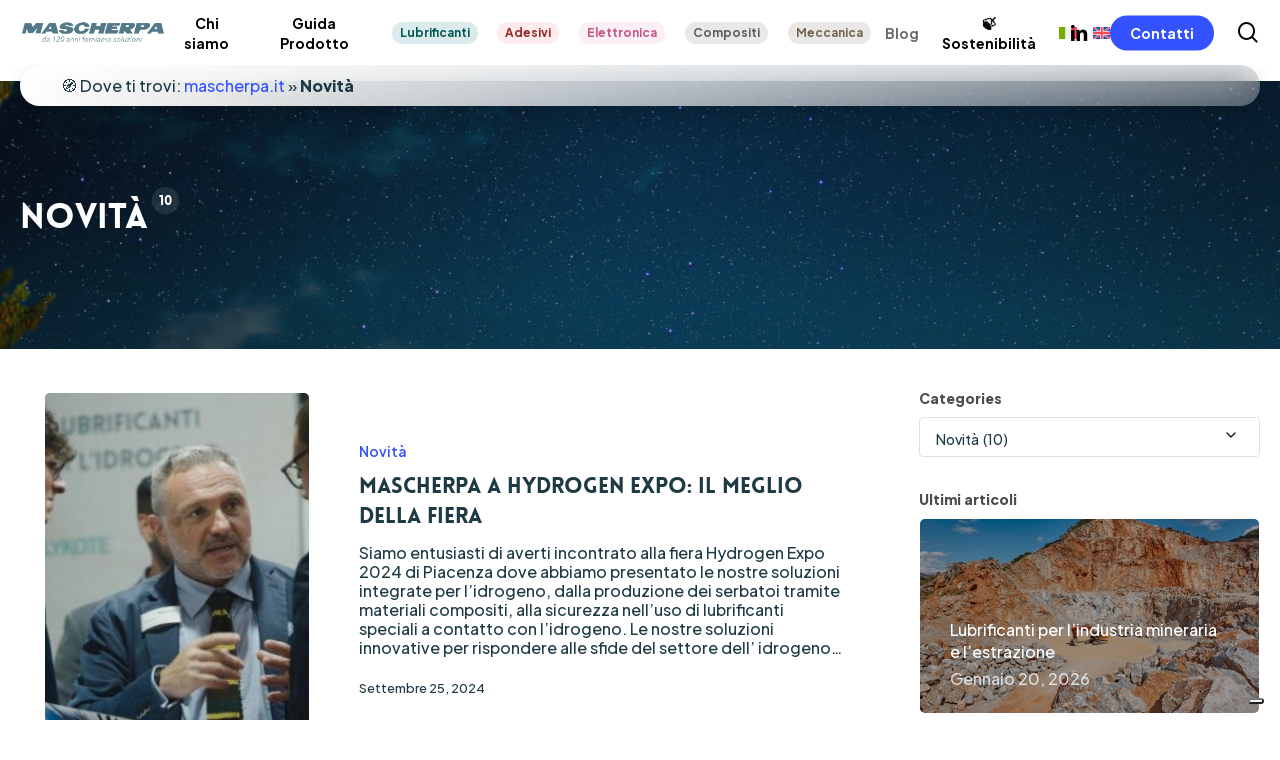

--- FILE ---
content_type: text/html; charset=UTF-8
request_url: https://mascherpa.it/argomenti/altre/novita/
body_size: 49296
content:
<!doctype html>
<html lang="it-IT" class="no-js">
<head>
	
	<!-- Google Tag Manager -->
<script>(function(w,d,s,l,i){w[l]=w[l]||[];w[l].push({'gtm.start':
new Date().getTime(),event:'gtm.js'});var f=d.getElementsByTagName(s)[0],
j=d.createElement(s),dl=l!='dataLayer'?'&l='+l:'';j.async=true;j.src=
'https://www.googletagmanager.com/gtm.js?id='+i+dl;f.parentNode.insertBefore(j,f);
})(window,document,'script','dataLayer','GTM-MCQZB2N');</script>
<!-- End Google Tag Manager -->
	
	
	
	<meta charset="UTF-8">
	<meta name="viewport" content="width=device-width, initial-scale=1, maximum-scale=1, user-scalable=0" />			<script type="text/javascript" class="_iub_cs_skip">
				var _iub = _iub || {};
				_iub.csConfiguration = _iub.csConfiguration || {};
				_iub.csConfiguration.siteId = "2865645";
				_iub.csConfiguration.cookiePolicyId = "69976822";
							</script>
			<script class="_iub_cs_skip" src="https://cs.iubenda.com/autoblocking/2865645.js" fetchpriority="low"></script>
			<meta name='robots' content='index, follow, max-image-preview:large, max-snippet:-1, max-video-preview:-1' />

	<!-- This site is optimized with the Yoast SEO plugin v26.8 - https://yoast.com/product/yoast-seo-wordpress/ -->
	<title>Articoli su Novità | Mascherpa s.p.a</title>
	<meta name="description" content="Scopri tutti gli articoli su Novità di Mascherpa s.p.a. Contattaci per maggiori info." />
	<link rel="canonical" href="https://mascherpa.it/argomenti/altre/novita/" />
	<meta property="og:locale" content="it_IT" />
	<meta property="og:type" content="article" />
	<meta property="og:title" content="Articoli su Novità | Mascherpa s.p.a" />
	<meta property="og:description" content="Scopri tutti gli articoli su Novità di Mascherpa s.p.a. Contattaci per maggiori info." />
	<meta property="og:url" content="https://mascherpa.it/argomenti/altre/novita/" />
	<meta property="og:site_name" content="Mascherpa s.p.a" />
	<meta name="twitter:card" content="summary_large_image" />
	<script type="application/ld+json" class="yoast-schema-graph">{"@context":"https://schema.org","@graph":[{"@type":"CollectionPage","@id":"https://mascherpa.it/argomenti/altre/novita/","url":"https://mascherpa.it/argomenti/altre/novita/","name":"Articoli su Novità | Mascherpa s.p.a","isPartOf":{"@id":"https://mascherpa.it/#website"},"primaryImageOfPage":{"@id":"https://mascherpa.it/argomenti/altre/novita/#primaryimage"},"image":{"@id":"https://mascherpa.it/argomenti/altre/novita/#primaryimage"},"thumbnailUrl":"https://mascherpa.it/wp-content/uploads/2024/09/1726240347246.jpeg","description":"Scopri tutti gli articoli su Novità di Mascherpa s.p.a. Contattaci per maggiori info.","breadcrumb":{"@id":"https://mascherpa.it/argomenti/altre/novita/#breadcrumb"},"inLanguage":"it-IT"},{"@type":"ImageObject","inLanguage":"it-IT","@id":"https://mascherpa.it/argomenti/altre/novita/#primaryimage","url":"https://mascherpa.it/wp-content/uploads/2024/09/1726240347246.jpeg","contentUrl":"https://mascherpa.it/wp-content/uploads/2024/09/1726240347246.jpeg","width":800,"height":447},{"@type":"BreadcrumbList","@id":"https://mascherpa.it/argomenti/altre/novita/#breadcrumb","itemListElement":[{"@type":"ListItem","position":1,"name":"mascherpa.it","item":"https://mascherpa.it/"},{"@type":"ListItem","position":2,"name":"Novità"}]},{"@type":"WebSite","@id":"https://mascherpa.it/#website","url":"https://mascherpa.it/","name":"Mascherpa s.p.a","description":"","potentialAction":[{"@type":"SearchAction","target":{"@type":"EntryPoint","urlTemplate":"https://mascherpa.it/?s={search_term_string}"},"query-input":{"@type":"PropertyValueSpecification","valueRequired":true,"valueName":"search_term_string"}}],"inLanguage":"it-IT"}]}</script>
	<!-- / Yoast SEO plugin. -->


<link rel='dns-prefetch' href='//cdn.iubenda.com' />
<link rel='dns-prefetch' href='//fonts.googleapis.com' />
<link rel="alternate" type="application/rss+xml" title="Mascherpa s.p.a &raquo; Feed" href="https://mascherpa.it/feed/" />
<link rel="alternate" type="application/rss+xml" title="Mascherpa s.p.a &raquo; Feed dei commenti" href="https://mascherpa.it/comments/feed/" />
<link rel="alternate" type="application/rss+xml" title="Mascherpa s.p.a &raquo; Novità Feed della categoria" href="https://mascherpa.it/argomenti/altre/novita/feed/" />
<style type="text/css">.brave_popup{display:none}</style><script data-no-optimize="1"> var brave_popup_data = {}; var bravepop_emailValidation=false; var brave_popup_videos = {};  var brave_popup_formData = {};var brave_popup_adminUser = false; var brave_popup_pageInfo = {"type":"category","pageID":3073,"singleType":""};  var bravepop_emailSuggestions={};</script><style id='wp-img-auto-sizes-contain-inline-css' type='text/css'>
img:is([sizes=auto i],[sizes^="auto," i]){contain-intrinsic-size:3000px 1500px}
/*# sourceURL=wp-img-auto-sizes-contain-inline-css */
</style>
<link rel='stylesheet' id='easy-autocomplete-css' href='https://mascherpa.it/wp-content/plugins/woocommerce-products-filter/js/easy-autocomplete/easy-autocomplete.min.css?ver=3.3.7.4' type='text/css' media='all' />
<link rel='stylesheet' id='easy-autocomplete-theme-css' href='https://mascherpa.it/wp-content/plugins/woocommerce-products-filter/js/easy-autocomplete/easy-autocomplete.themes.min.css?ver=3.3.7.4' type='text/css' media='all' />
<style id='wp-emoji-styles-inline-css' type='text/css'>

	img.wp-smiley, img.emoji {
		display: inline !important;
		border: none !important;
		box-shadow: none !important;
		height: 1em !important;
		width: 1em !important;
		margin: 0 0.07em !important;
		vertical-align: -0.1em !important;
		background: none !important;
		padding: 0 !important;
	}
/*# sourceURL=wp-emoji-styles-inline-css */
</style>
<link rel='stylesheet' id='wp-block-library-css' href='https://mascherpa.it/wp-includes/css/dist/block-library/style.min.css?ver=6.9' type='text/css' media='all' />
<style id='wp-block-heading-inline-css' type='text/css'>
h1:where(.wp-block-heading).has-background,h2:where(.wp-block-heading).has-background,h3:where(.wp-block-heading).has-background,h4:where(.wp-block-heading).has-background,h5:where(.wp-block-heading).has-background,h6:where(.wp-block-heading).has-background{padding:1.25em 2.375em}h1.has-text-align-left[style*=writing-mode]:where([style*=vertical-lr]),h1.has-text-align-right[style*=writing-mode]:where([style*=vertical-rl]),h2.has-text-align-left[style*=writing-mode]:where([style*=vertical-lr]),h2.has-text-align-right[style*=writing-mode]:where([style*=vertical-rl]),h3.has-text-align-left[style*=writing-mode]:where([style*=vertical-lr]),h3.has-text-align-right[style*=writing-mode]:where([style*=vertical-rl]),h4.has-text-align-left[style*=writing-mode]:where([style*=vertical-lr]),h4.has-text-align-right[style*=writing-mode]:where([style*=vertical-rl]),h5.has-text-align-left[style*=writing-mode]:where([style*=vertical-lr]),h5.has-text-align-right[style*=writing-mode]:where([style*=vertical-rl]),h6.has-text-align-left[style*=writing-mode]:where([style*=vertical-lr]),h6.has-text-align-right[style*=writing-mode]:where([style*=vertical-rl]){rotate:180deg}
/*# sourceURL=https://mascherpa.it/wp-includes/blocks/heading/style.min.css */
</style>
<style id='wp-block-paragraph-inline-css' type='text/css'>
.is-small-text{font-size:.875em}.is-regular-text{font-size:1em}.is-large-text{font-size:2.25em}.is-larger-text{font-size:3em}.has-drop-cap:not(:focus):first-letter{float:left;font-size:8.4em;font-style:normal;font-weight:100;line-height:.68;margin:.05em .1em 0 0;text-transform:uppercase}body.rtl .has-drop-cap:not(:focus):first-letter{float:none;margin-left:.1em}p.has-drop-cap.has-background{overflow:hidden}:root :where(p.has-background){padding:1.25em 2.375em}:where(p.has-text-color:not(.has-link-color)) a{color:inherit}p.has-text-align-left[style*="writing-mode:vertical-lr"],p.has-text-align-right[style*="writing-mode:vertical-rl"]{rotate:180deg}
/*# sourceURL=https://mascherpa.it/wp-includes/blocks/paragraph/style.min.css */
</style>
<link rel='stylesheet' id='activecampaign-form-block-css' href='https://mascherpa.it/wp-content/plugins/activecampaign-subscription-forms/activecampaign-form-block/build/style-index.css?ver=1764669739' type='text/css' media='all' />
<link rel='stylesheet' id='wc-blocks-style-css' href='https://mascherpa.it/wp-content/plugins/woocommerce/assets/client/blocks/wc-blocks.css?ver=wc-10.4.3' type='text/css' media='all' />
<style id='global-styles-inline-css' type='text/css'>
:root{--wp--preset--aspect-ratio--square: 1;--wp--preset--aspect-ratio--4-3: 4/3;--wp--preset--aspect-ratio--3-4: 3/4;--wp--preset--aspect-ratio--3-2: 3/2;--wp--preset--aspect-ratio--2-3: 2/3;--wp--preset--aspect-ratio--16-9: 16/9;--wp--preset--aspect-ratio--9-16: 9/16;--wp--preset--color--black: #000000;--wp--preset--color--cyan-bluish-gray: #abb8c3;--wp--preset--color--white: #ffffff;--wp--preset--color--pale-pink: #f78da7;--wp--preset--color--vivid-red: #cf2e2e;--wp--preset--color--luminous-vivid-orange: #ff6900;--wp--preset--color--luminous-vivid-amber: #fcb900;--wp--preset--color--light-green-cyan: #7bdcb5;--wp--preset--color--vivid-green-cyan: #00d084;--wp--preset--color--pale-cyan-blue: #8ed1fc;--wp--preset--color--vivid-cyan-blue: #0693e3;--wp--preset--color--vivid-purple: #9b51e0;--wp--preset--gradient--vivid-cyan-blue-to-vivid-purple: linear-gradient(135deg,rgb(6,147,227) 0%,rgb(155,81,224) 100%);--wp--preset--gradient--light-green-cyan-to-vivid-green-cyan: linear-gradient(135deg,rgb(122,220,180) 0%,rgb(0,208,130) 100%);--wp--preset--gradient--luminous-vivid-amber-to-luminous-vivid-orange: linear-gradient(135deg,rgb(252,185,0) 0%,rgb(255,105,0) 100%);--wp--preset--gradient--luminous-vivid-orange-to-vivid-red: linear-gradient(135deg,rgb(255,105,0) 0%,rgb(207,46,46) 100%);--wp--preset--gradient--very-light-gray-to-cyan-bluish-gray: linear-gradient(135deg,rgb(238,238,238) 0%,rgb(169,184,195) 100%);--wp--preset--gradient--cool-to-warm-spectrum: linear-gradient(135deg,rgb(74,234,220) 0%,rgb(151,120,209) 20%,rgb(207,42,186) 40%,rgb(238,44,130) 60%,rgb(251,105,98) 80%,rgb(254,248,76) 100%);--wp--preset--gradient--blush-light-purple: linear-gradient(135deg,rgb(255,206,236) 0%,rgb(152,150,240) 100%);--wp--preset--gradient--blush-bordeaux: linear-gradient(135deg,rgb(254,205,165) 0%,rgb(254,45,45) 50%,rgb(107,0,62) 100%);--wp--preset--gradient--luminous-dusk: linear-gradient(135deg,rgb(255,203,112) 0%,rgb(199,81,192) 50%,rgb(65,88,208) 100%);--wp--preset--gradient--pale-ocean: linear-gradient(135deg,rgb(255,245,203) 0%,rgb(182,227,212) 50%,rgb(51,167,181) 100%);--wp--preset--gradient--electric-grass: linear-gradient(135deg,rgb(202,248,128) 0%,rgb(113,206,126) 100%);--wp--preset--gradient--midnight: linear-gradient(135deg,rgb(2,3,129) 0%,rgb(40,116,252) 100%);--wp--preset--font-size--small: 13px;--wp--preset--font-size--medium: 20px;--wp--preset--font-size--large: 36px;--wp--preset--font-size--x-large: 42px;--wp--preset--spacing--20: 0.44rem;--wp--preset--spacing--30: 0.67rem;--wp--preset--spacing--40: 1rem;--wp--preset--spacing--50: 1.5rem;--wp--preset--spacing--60: 2.25rem;--wp--preset--spacing--70: 3.38rem;--wp--preset--spacing--80: 5.06rem;--wp--preset--shadow--natural: 6px 6px 9px rgba(0, 0, 0, 0.2);--wp--preset--shadow--deep: 12px 12px 50px rgba(0, 0, 0, 0.4);--wp--preset--shadow--sharp: 6px 6px 0px rgba(0, 0, 0, 0.2);--wp--preset--shadow--outlined: 6px 6px 0px -3px rgb(255, 255, 255), 6px 6px rgb(0, 0, 0);--wp--preset--shadow--crisp: 6px 6px 0px rgb(0, 0, 0);}:root { --wp--style--global--content-size: 1300px;--wp--style--global--wide-size: 1300px; }:where(body) { margin: 0; }.wp-site-blocks > .alignleft { float: left; margin-right: 2em; }.wp-site-blocks > .alignright { float: right; margin-left: 2em; }.wp-site-blocks > .aligncenter { justify-content: center; margin-left: auto; margin-right: auto; }:where(.is-layout-flex){gap: 0.5em;}:where(.is-layout-grid){gap: 0.5em;}.is-layout-flow > .alignleft{float: left;margin-inline-start: 0;margin-inline-end: 2em;}.is-layout-flow > .alignright{float: right;margin-inline-start: 2em;margin-inline-end: 0;}.is-layout-flow > .aligncenter{margin-left: auto !important;margin-right: auto !important;}.is-layout-constrained > .alignleft{float: left;margin-inline-start: 0;margin-inline-end: 2em;}.is-layout-constrained > .alignright{float: right;margin-inline-start: 2em;margin-inline-end: 0;}.is-layout-constrained > .aligncenter{margin-left: auto !important;margin-right: auto !important;}.is-layout-constrained > :where(:not(.alignleft):not(.alignright):not(.alignfull)){max-width: var(--wp--style--global--content-size);margin-left: auto !important;margin-right: auto !important;}.is-layout-constrained > .alignwide{max-width: var(--wp--style--global--wide-size);}body .is-layout-flex{display: flex;}.is-layout-flex{flex-wrap: wrap;align-items: center;}.is-layout-flex > :is(*, div){margin: 0;}body .is-layout-grid{display: grid;}.is-layout-grid > :is(*, div){margin: 0;}body{padding-top: 0px;padding-right: 0px;padding-bottom: 0px;padding-left: 0px;}:root :where(.wp-element-button, .wp-block-button__link){background-color: #32373c;border-width: 0;color: #fff;font-family: inherit;font-size: inherit;font-style: inherit;font-weight: inherit;letter-spacing: inherit;line-height: inherit;padding-top: calc(0.667em + 2px);padding-right: calc(1.333em + 2px);padding-bottom: calc(0.667em + 2px);padding-left: calc(1.333em + 2px);text-decoration: none;text-transform: inherit;}.has-black-color{color: var(--wp--preset--color--black) !important;}.has-cyan-bluish-gray-color{color: var(--wp--preset--color--cyan-bluish-gray) !important;}.has-white-color{color: var(--wp--preset--color--white) !important;}.has-pale-pink-color{color: var(--wp--preset--color--pale-pink) !important;}.has-vivid-red-color{color: var(--wp--preset--color--vivid-red) !important;}.has-luminous-vivid-orange-color{color: var(--wp--preset--color--luminous-vivid-orange) !important;}.has-luminous-vivid-amber-color{color: var(--wp--preset--color--luminous-vivid-amber) !important;}.has-light-green-cyan-color{color: var(--wp--preset--color--light-green-cyan) !important;}.has-vivid-green-cyan-color{color: var(--wp--preset--color--vivid-green-cyan) !important;}.has-pale-cyan-blue-color{color: var(--wp--preset--color--pale-cyan-blue) !important;}.has-vivid-cyan-blue-color{color: var(--wp--preset--color--vivid-cyan-blue) !important;}.has-vivid-purple-color{color: var(--wp--preset--color--vivid-purple) !important;}.has-black-background-color{background-color: var(--wp--preset--color--black) !important;}.has-cyan-bluish-gray-background-color{background-color: var(--wp--preset--color--cyan-bluish-gray) !important;}.has-white-background-color{background-color: var(--wp--preset--color--white) !important;}.has-pale-pink-background-color{background-color: var(--wp--preset--color--pale-pink) !important;}.has-vivid-red-background-color{background-color: var(--wp--preset--color--vivid-red) !important;}.has-luminous-vivid-orange-background-color{background-color: var(--wp--preset--color--luminous-vivid-orange) !important;}.has-luminous-vivid-amber-background-color{background-color: var(--wp--preset--color--luminous-vivid-amber) !important;}.has-light-green-cyan-background-color{background-color: var(--wp--preset--color--light-green-cyan) !important;}.has-vivid-green-cyan-background-color{background-color: var(--wp--preset--color--vivid-green-cyan) !important;}.has-pale-cyan-blue-background-color{background-color: var(--wp--preset--color--pale-cyan-blue) !important;}.has-vivid-cyan-blue-background-color{background-color: var(--wp--preset--color--vivid-cyan-blue) !important;}.has-vivid-purple-background-color{background-color: var(--wp--preset--color--vivid-purple) !important;}.has-black-border-color{border-color: var(--wp--preset--color--black) !important;}.has-cyan-bluish-gray-border-color{border-color: var(--wp--preset--color--cyan-bluish-gray) !important;}.has-white-border-color{border-color: var(--wp--preset--color--white) !important;}.has-pale-pink-border-color{border-color: var(--wp--preset--color--pale-pink) !important;}.has-vivid-red-border-color{border-color: var(--wp--preset--color--vivid-red) !important;}.has-luminous-vivid-orange-border-color{border-color: var(--wp--preset--color--luminous-vivid-orange) !important;}.has-luminous-vivid-amber-border-color{border-color: var(--wp--preset--color--luminous-vivid-amber) !important;}.has-light-green-cyan-border-color{border-color: var(--wp--preset--color--light-green-cyan) !important;}.has-vivid-green-cyan-border-color{border-color: var(--wp--preset--color--vivid-green-cyan) !important;}.has-pale-cyan-blue-border-color{border-color: var(--wp--preset--color--pale-cyan-blue) !important;}.has-vivid-cyan-blue-border-color{border-color: var(--wp--preset--color--vivid-cyan-blue) !important;}.has-vivid-purple-border-color{border-color: var(--wp--preset--color--vivid-purple) !important;}.has-vivid-cyan-blue-to-vivid-purple-gradient-background{background: var(--wp--preset--gradient--vivid-cyan-blue-to-vivid-purple) !important;}.has-light-green-cyan-to-vivid-green-cyan-gradient-background{background: var(--wp--preset--gradient--light-green-cyan-to-vivid-green-cyan) !important;}.has-luminous-vivid-amber-to-luminous-vivid-orange-gradient-background{background: var(--wp--preset--gradient--luminous-vivid-amber-to-luminous-vivid-orange) !important;}.has-luminous-vivid-orange-to-vivid-red-gradient-background{background: var(--wp--preset--gradient--luminous-vivid-orange-to-vivid-red) !important;}.has-very-light-gray-to-cyan-bluish-gray-gradient-background{background: var(--wp--preset--gradient--very-light-gray-to-cyan-bluish-gray) !important;}.has-cool-to-warm-spectrum-gradient-background{background: var(--wp--preset--gradient--cool-to-warm-spectrum) !important;}.has-blush-light-purple-gradient-background{background: var(--wp--preset--gradient--blush-light-purple) !important;}.has-blush-bordeaux-gradient-background{background: var(--wp--preset--gradient--blush-bordeaux) !important;}.has-luminous-dusk-gradient-background{background: var(--wp--preset--gradient--luminous-dusk) !important;}.has-pale-ocean-gradient-background{background: var(--wp--preset--gradient--pale-ocean) !important;}.has-electric-grass-gradient-background{background: var(--wp--preset--gradient--electric-grass) !important;}.has-midnight-gradient-background{background: var(--wp--preset--gradient--midnight) !important;}.has-small-font-size{font-size: var(--wp--preset--font-size--small) !important;}.has-medium-font-size{font-size: var(--wp--preset--font-size--medium) !important;}.has-large-font-size{font-size: var(--wp--preset--font-size--large) !important;}.has-x-large-font-size{font-size: var(--wp--preset--font-size--x-large) !important;}
/*# sourceURL=global-styles-inline-css */
</style>

<link rel='stylesheet' id='widgetopts-styles-css' href='https://mascherpa.it/wp-content/plugins/widget-options/assets/css/widget-options.css?ver=4.1.3' type='text/css' media='all' />
<link rel='stylesheet' id='woof-css' href='https://mascherpa.it/wp-content/plugins/woocommerce-products-filter/css/front.css?ver=3.3.7.4' type='text/css' media='all' />
<style id='woof-inline-css' type='text/css'>

.woof_products_top_panel li span, .woof_products_top_panel2 li span{background: url(https://mascherpa.it/wp-content/plugins/woocommerce-products-filter/img/delete.png);background-size: 14px 14px;background-repeat: no-repeat;background-position: right;}
.plainoverlay {
                        background-image: url('https://mascherpa.it/wp-content/uploads/2023/07/120-mascherpa-150x150.png');
                    }
.woof_edit_view{
                    display: none;
                }
.irs--round .irs-grid-text{
color: rgb(103, 103, 103);
font-size: 7px!important;
font-weight: bold;
}
.woof_color_term{
border-radius: 50px!important;
border: 1px solid #eee;
}
.woof_color_term.checked{
border: 1px solid #eee;
}

.irs--flat .irs-handle > i:first-child{
background-color: #657cd4!important;
}
.irs--flat .irs-bar{
background-color: #657cd4!important;
}
.irs--flat .irs-from, .irs--flat .irs-to, .irs--flat .irs-single{
background-color: #657cd4!important;
}
.irs--flat .irs-from:before, .irs--flat .irs-to:before, .irs--flat .irs-single:before, .irs--flat .irs-handle.state_hover > i:first-child, .irs--flat .irs-handle:hover > i:first-child{
border-top-color:#657cd4!important}
.woof_reset_button_2{
border: 2px rgba(221, 3, 26, 0.7)!important;
background-color: rgba(221, 3, 26, 0.7)!important;
border-radius: 10px!important;
color: white!important;}
.woof_color_term{
width: 30px!important;
height: 30px!important;
border: 1px solid rgba(73, 73, 73, 0.43)!important;
}
.woof_list_label .woof_label_term{
background-color: #d9e5f1!important;
/* border: 1px solid #ddd; */
margin: 3px 3px 3px 0!important;
padding: 0px 20px 0px 15px!important;
line-height: 20px;
text-align: center;
overflow: hidden;
text-decoration: none;
cursor: pointer;
min-width: 50px;
max-width: 100%;
height: 35px!important;
display: flex;
justify-content: center;
align-items: center;
border-radius: 10px;
font-weight: 700;
color: rgb(61, 84, 136);
}
.woof_label_count{
font-size: 10px;
position: absolute;
border-radius: 200px;
min-width: 20px!important;
height: 20px!important;
line-height: 20px !important;
color: wheat;
text-align: center;
font-weight: 900;
}
.woof_list_label li .woof_label_term:hover, .woof_list_label li .woof_label_term.checked{
border-color: rgba(105, 135, 209, 0);
color: #fff;
background: rgb(27, 55, 223)!important;
box-shadow: -1px 0 10px rgba(28, 81, 221, 0.3);
}
*{
z-index: 0}

/*# sourceURL=woof-inline-css */
</style>
<link rel='stylesheet' id='icheck-jquery-color-flat-css' href='https://mascherpa.it/wp-content/plugins/woocommerce-products-filter/js/icheck/skins/flat/_all.css?ver=3.3.7.4' type='text/css' media='all' />
<link rel='stylesheet' id='icheck-jquery-color-square-css' href='https://mascherpa.it/wp-content/plugins/woocommerce-products-filter/js/icheck/skins/square/_all.css?ver=3.3.7.4' type='text/css' media='all' />
<link rel='stylesheet' id='icheck-jquery-color-minimal-css' href='https://mascherpa.it/wp-content/plugins/woocommerce-products-filter/js/icheck/skins/minimal/_all.css?ver=3.3.7.4' type='text/css' media='all' />
<link rel='stylesheet' id='woof_by_author_html_items-css' href='https://mascherpa.it/wp-content/plugins/woocommerce-products-filter/ext/by_author/css/by_author.css?ver=3.3.7.4' type='text/css' media='all' />
<link rel='stylesheet' id='woof_by_backorder_html_items-css' href='https://mascherpa.it/wp-content/plugins/woocommerce-products-filter/ext/by_backorder/css/by_backorder.css?ver=3.3.7.4' type='text/css' media='all' />
<link rel='stylesheet' id='woof_by_featured_html_items-css' href='https://mascherpa.it/wp-content/plugins/woocommerce-products-filter/ext/by_featured/css/by_featured.css?ver=3.3.7.4' type='text/css' media='all' />
<link rel='stylesheet' id='woof_by_instock_html_items-css' href='https://mascherpa.it/wp-content/plugins/woocommerce-products-filter/ext/by_instock/css/by_instock.css?ver=3.3.7.4' type='text/css' media='all' />
<link rel='stylesheet' id='woof_by_onsales_html_items-css' href='https://mascherpa.it/wp-content/plugins/woocommerce-products-filter/ext/by_onsales/css/by_onsales.css?ver=3.3.7.4' type='text/css' media='all' />
<link rel='stylesheet' id='woof_by_sku_html_items-css' href='https://mascherpa.it/wp-content/plugins/woocommerce-products-filter/ext/by_sku/css/by_sku.css?ver=3.3.7.4' type='text/css' media='all' />
<link rel='stylesheet' id='woof_by_text_html_items-css' href='https://mascherpa.it/wp-content/plugins/woocommerce-products-filter/ext/by_text/assets/css/front.css?ver=3.3.7.4' type='text/css' media='all' />
<link rel='stylesheet' id='woof_color_html_items-css' href='https://mascherpa.it/wp-content/plugins/woocommerce-products-filter/ext/color/css/html_types/color.css?ver=3.3.7.4' type='text/css' media='all' />
<link rel='stylesheet' id='woof_image_html_items-css' href='https://mascherpa.it/wp-content/plugins/woocommerce-products-filter/ext/image/css/html_types/image.css?ver=3.3.7.4' type='text/css' media='all' />
<link rel='stylesheet' id='woof_label_html_items-css' href='https://mascherpa.it/wp-content/plugins/woocommerce-products-filter/ext/label/css/html_types/label.css?ver=3.3.7.4' type='text/css' media='all' />
<link rel='stylesheet' id='woof_select_hierarchy_html_items-css' href='https://mascherpa.it/wp-content/plugins/woocommerce-products-filter/ext/select_hierarchy/css/html_types/select_hierarchy.css?ver=3.3.7.4' type='text/css' media='all' />
<link rel='stylesheet' id='woof_select_radio_check_html_items-css' href='https://mascherpa.it/wp-content/plugins/woocommerce-products-filter/ext/select_radio_check/css/html_types/select_radio_check.css?ver=3.3.7.4' type='text/css' media='all' />
<link rel='stylesheet' id='woof_slider_html_items-css' href='https://mascherpa.it/wp-content/plugins/woocommerce-products-filter/ext/slider/css/html_types/slider.css?ver=3.3.7.4' type='text/css' media='all' />
<link rel='stylesheet' id='woof_sd_html_items_checkbox-css' href='https://mascherpa.it/wp-content/plugins/woocommerce-products-filter/ext/smart_designer/css/elements/checkbox.css?ver=3.3.7.4' type='text/css' media='all' />
<link rel='stylesheet' id='woof_sd_html_items_radio-css' href='https://mascherpa.it/wp-content/plugins/woocommerce-products-filter/ext/smart_designer/css/elements/radio.css?ver=3.3.7.4' type='text/css' media='all' />
<link rel='stylesheet' id='woof_sd_html_items_switcher-css' href='https://mascherpa.it/wp-content/plugins/woocommerce-products-filter/ext/smart_designer/css/elements/switcher.css?ver=3.3.7.4' type='text/css' media='all' />
<link rel='stylesheet' id='woof_sd_html_items_color-css' href='https://mascherpa.it/wp-content/plugins/woocommerce-products-filter/ext/smart_designer/css/elements/color.css?ver=3.3.7.4' type='text/css' media='all' />
<link rel='stylesheet' id='woof_sd_html_items_tooltip-css' href='https://mascherpa.it/wp-content/plugins/woocommerce-products-filter/ext/smart_designer/css/tooltip.css?ver=3.3.7.4' type='text/css' media='all' />
<link rel='stylesheet' id='woof_sd_html_items_front-css' href='https://mascherpa.it/wp-content/plugins/woocommerce-products-filter/ext/smart_designer/css/front.css?ver=3.3.7.4' type='text/css' media='all' />
<link rel='stylesheet' id='woof_step_filter_html_items-css' href='https://mascherpa.it/wp-content/plugins/woocommerce-products-filter/ext/step_filer/css/step_filter.css?ver=3.3.7.4' type='text/css' media='all' />
<link rel='stylesheet' id='woof-switcher23-css' href='https://mascherpa.it/wp-content/plugins/woocommerce-products-filter/css/switcher.css?ver=3.3.7.4' type='text/css' media='all' />
<link rel='stylesheet' id='select2-css' href='https://mascherpa.it/wp-content/plugins/woocommerce/assets/css/select2.css?ver=10.4.3' type='text/css' media='all' />
<link rel='stylesheet' id='woocommerce-layout-css' href='https://mascherpa.it/wp-content/plugins/woocommerce/assets/css/woocommerce-layout.css?ver=10.4.3' type='text/css' media='all' />
<link rel='stylesheet' id='woocommerce-smallscreen-css' href='https://mascherpa.it/wp-content/plugins/woocommerce/assets/css/woocommerce-smallscreen.css?ver=10.4.3' type='text/css' media='only screen and (max-width: 768px)' />
<link rel='stylesheet' id='woocommerce-general-css' href='https://mascherpa.it/wp-content/plugins/woocommerce/assets/css/woocommerce.css?ver=10.4.3' type='text/css' media='all' />
<style id='woocommerce-inline-inline-css' type='text/css'>
.woocommerce form .form-row .required { visibility: visible; }
/*# sourceURL=woocommerce-inline-inline-css */
</style>
<link rel='stylesheet' id='wpml-menu-item-0-css' href='https://mascherpa.it/wp-content/plugins/sitepress-multilingual-cms/templates/language-switchers/menu-item/style.min.css?ver=1' type='text/css' media='all' />
<link rel='stylesheet' id='yith-wcan-shortcodes-css' href='https://mascherpa.it/wp-content/plugins/yith-woocommerce-ajax-navigation/assets/css/shortcodes.css?ver=5.16.0' type='text/css' media='all' />
<style id='yith-wcan-shortcodes-inline-css' type='text/css'>
:root{
	--yith-wcan-filters_colors_titles: #434343;
	--yith-wcan-filters_colors_background: #FFFFFF;
	--yith-wcan-filters_colors_accent: #A7144C;
	--yith-wcan-filters_colors_accent_r: 167;
	--yith-wcan-filters_colors_accent_g: 20;
	--yith-wcan-filters_colors_accent_b: 76;
	--yith-wcan-color_swatches_border_radius: 100%;
	--yith-wcan-color_swatches_size: 30px;
	--yith-wcan-labels_style_background: #FFFFFF;
	--yith-wcan-labels_style_background_hover: #A7144C;
	--yith-wcan-labels_style_background_active: #A7144C;
	--yith-wcan-labels_style_text: #434343;
	--yith-wcan-labels_style_text_hover: #FFFFFF;
	--yith-wcan-labels_style_text_active: #FFFFFF;
	--yith-wcan-anchors_style_text: #434343;
	--yith-wcan-anchors_style_text_hover: #A7144C;
	--yith-wcan-anchors_style_text_active: #A7144C;
}
/*# sourceURL=yith-wcan-shortcodes-inline-css */
</style>
<link rel='stylesheet' id='yith-wcbr-css' href='https://mascherpa.it/wp-content/plugins/yith-woocommerce-brands-add-on/assets/css/yith-wcbr.css?ver=2.37.0' type='text/css' media='all' />
<link rel='stylesheet' id='font-awesome-css' href='https://mascherpa.it/wp-content/themes/salient/css/font-awesome-legacy.min.css?ver=4.7.1' type='text/css' media='all' />
<style id='font-awesome-inline-css' type='text/css'>
[data-font="FontAwesome"]:before {font-family: 'FontAwesome' !important;content: attr(data-icon) !important;speak: none !important;font-weight: normal !important;font-variant: normal !important;text-transform: none !important;line-height: 1 !important;font-style: normal !important;-webkit-font-smoothing: antialiased !important;-moz-osx-font-smoothing: grayscale !important;}
/*# sourceURL=font-awesome-inline-css */
</style>
<link rel='stylesheet' id='salient-grid-system-css' href='https://mascherpa.it/wp-content/themes/salient/css/build/grid-system.css?ver=18.0.2' type='text/css' media='all' />
<link rel='stylesheet' id='main-styles-css' href='https://mascherpa.it/wp-content/themes/salient/css/build/style.css?ver=18.0.2' type='text/css' media='all' />
<style id='main-styles-inline-css' type='text/css'>
@font-face { font-family: 'Lovelo'; src: url('https://mascherpa.it/wp-content/themes/salient/css/fonts/Lovelo_Black.eot'); src: url('https://mascherpa.it/wp-content/themes/salient/css/fonts/Lovelo_Black.eot?#iefix') format('embedded-opentype'), url('https://mascherpa.it/wp-content/themes/salient/css/fonts/Lovelo_Black.woff') format('woff'),  url('https://mascherpa.it/wp-content/themes/salient/css/fonts/Lovelo_Black.ttf') format('truetype'), url('https://mascherpa.it/wp-content/themes/salient/css/fonts/Lovelo_Black.svg#loveloblack') format('svg'); font-weight: normal; font-style: normal; }
/*# sourceURL=main-styles-inline-css */
</style>
<link rel='stylesheet' id='nectar-header-layout-centered-menu-css' href='https://mascherpa.it/wp-content/themes/salient/css/build/header/header-layout-centered-menu.css?ver=18.0.2' type='text/css' media='all' />
<link rel='stylesheet' id='nectar-header-megamenu-css' href='https://mascherpa.it/wp-content/themes/salient/css/build/header/header-megamenu.css?ver=18.0.2' type='text/css' media='all' />
<link rel='stylesheet' id='nectar-element-testimonial-css' href='https://mascherpa.it/wp-content/themes/salient/css/build/elements/element-testimonial.css?ver=18.0.2' type='text/css' media='all' />
<link rel='stylesheet' id='nectar-element-post-grid-css' href='https://mascherpa.it/wp-content/themes/salient/css/build/elements/element-post-grid.css?ver=18.0.2' type='text/css' media='all' />
<link rel='stylesheet' id='nectar-element-tabbed-section-css' href='https://mascherpa.it/wp-content/themes/salient/css/build/elements/element-tabbed-section.css?ver=18.0.2' type='text/css' media='all' />
<link rel='stylesheet' id='nectar-element-video-lightbox-css' href='https://mascherpa.it/wp-content/themes/salient/css/build/elements/element-video-lightbox.css?ver=18.0.2' type='text/css' media='all' />
<link rel='stylesheet' id='nectar-element-icon-with-text-css' href='https://mascherpa.it/wp-content/themes/salient/css/build/elements/element-icon-with-text.css?ver=18.0.2' type='text/css' media='all' />
<link rel='stylesheet' id='nectar-element-wpb-column-border-css' href='https://mascherpa.it/wp-content/themes/salient/css/build/elements/element-wpb-column-border.css?ver=18.0.2' type='text/css' media='all' />
<link rel='stylesheet' id='nectar_default_font_open_sans-css' href='https://fonts.googleapis.com/css?family=Open+Sans%3A300%2C400%2C600%2C700&#038;subset=latin%2Clatin-ext' type='text/css' media='all' />
<link rel='stylesheet' id='nectar-blog-standard-featured-left-css' href='https://mascherpa.it/wp-content/themes/salient/css/build/blog/standard-featured-left.css?ver=18.0.2' type='text/css' media='all' />
<link rel='stylesheet' id='responsive-css' href='https://mascherpa.it/wp-content/themes/salient/css/build/responsive.css?ver=18.0.2' type='text/css' media='all' />
<link rel='stylesheet' id='nectar-product-style-minimal-css' href='https://mascherpa.it/wp-content/themes/salient/css/build/third-party/woocommerce/product-style-minimal.css?ver=18.0.2' type='text/css' media='all' />
<link rel='stylesheet' id='woocommerce-css' href='https://mascherpa.it/wp-content/themes/salient/css/build/woocommerce.css?ver=18.0.2' type='text/css' media='all' />
<link rel='stylesheet' id='nectar-flickity-css' href='https://mascherpa.it/wp-content/themes/salient/css/build/plugins/flickity.css?ver=18.0.2' type='text/css' media='all' />
<link rel='stylesheet' id='skin-material-css' href='https://mascherpa.it/wp-content/themes/salient/css/build/skin-material.css?ver=18.0.2' type='text/css' media='all' />
<style id='salient-wp-menu-dynamic-fallback-inline-css' type='text/css'>
#header-outer .nectar-ext-menu-item .image-layer-outer,#header-outer .nectar-ext-menu-item .image-layer,#header-outer .nectar-ext-menu-item .color-overlay,#slide-out-widget-area .nectar-ext-menu-item .image-layer-outer,#slide-out-widget-area .nectar-ext-menu-item .color-overlay,#slide-out-widget-area .nectar-ext-menu-item .image-layer{position:absolute;top:0;left:0;width:100%;height:100%;overflow:hidden;}.nectar-ext-menu-item .inner-content{position:relative;z-index:10;width:100%;}.nectar-ext-menu-item .image-layer{background-size:cover;background-position:center;transition:opacity 0.25s ease 0.1s;}.nectar-ext-menu-item .image-layer video{object-fit:cover;width:100%;height:100%;}#header-outer nav .nectar-ext-menu-item .image-layer:not(.loaded){background-image:none!important;}#header-outer nav .nectar-ext-menu-item .image-layer{opacity:0;}#header-outer nav .nectar-ext-menu-item .image-layer.loaded{opacity:1;}.nectar-ext-menu-item span[class*="inherit-h"] + .menu-item-desc{margin-top:0.4rem;}#mobile-menu .nectar-ext-menu-item .title,#slide-out-widget-area .nectar-ext-menu-item .title,.nectar-ext-menu-item .menu-title-text,.nectar-ext-menu-item .menu-item-desc{position:relative;}.nectar-ext-menu-item .menu-item-desc{display:block;line-height:1.4em;}body #slide-out-widget-area .nectar-ext-menu-item .menu-item-desc{line-height:1.4em;}#mobile-menu .nectar-ext-menu-item .title,#slide-out-widget-area .nectar-ext-menu-item:not(.style-img-above-text) .title,.nectar-ext-menu-item:not(.style-img-above-text) .menu-title-text,.nectar-ext-menu-item:not(.style-img-above-text) .menu-item-desc,.nectar-ext-menu-item:not(.style-img-above-text) i:before,.nectar-ext-menu-item:not(.style-img-above-text) .svg-icon{color:#fff;}#mobile-menu .nectar-ext-menu-item.style-img-above-text .title{color:inherit;}.sf-menu li ul li a .nectar-ext-menu-item .menu-title-text:after{display:none;}.menu-item .widget-area-active[data-margin="default"] > div:not(:last-child){margin-bottom:20px;}.nectar-ext-menu-item__button{display:inline-block;padding-top:2em;}#header-outer nav li:not([class*="current"]) > a .nectar-ext-menu-item .inner-content.has-button .title .menu-title-text{background-image:none;}.nectar-ext-menu-item__button .nectar-cta:not([data-color="transparent"]){margin-top:.8em;margin-bottom:.8em;}.nectar-ext-menu-item .color-overlay{transition:opacity 0.5s cubic-bezier(.15,.75,.5,1);}.nectar-ext-menu-item:hover .hover-zoom-in-slow .image-layer{transform:scale(1.15);transition:transform 4s cubic-bezier(0.1,0.2,.7,1);}.nectar-ext-menu-item:hover .hover-zoom-in-slow .color-overlay{transition:opacity 1.5s cubic-bezier(.15,.75,.5,1);}.nectar-ext-menu-item .hover-zoom-in-slow .image-layer{transition:transform 0.5s cubic-bezier(.15,.75,.5,1);}.nectar-ext-menu-item .hover-zoom-in-slow .color-overlay{transition:opacity 0.5s cubic-bezier(.15,.75,.5,1);}.nectar-ext-menu-item:hover .hover-zoom-in .image-layer{transform:scale(1.12);}.nectar-ext-menu-item .hover-zoom-in .image-layer{transition:transform 0.5s cubic-bezier(.15,.75,.5,1);}.nectar-ext-menu-item{display:flex;text-align:left;}#slide-out-widget-area .nectar-ext-menu-item .title,#slide-out-widget-area .nectar-ext-menu-item .menu-item-desc,#slide-out-widget-area .nectar-ext-menu-item .menu-title-text,#mobile-menu .nectar-ext-menu-item .title,#mobile-menu .nectar-ext-menu-item .menu-item-desc,#mobile-menu .nectar-ext-menu-item .menu-title-text{color:inherit!important;}#slide-out-widget-area .nectar-ext-menu-item,#mobile-menu .nectar-ext-menu-item{display:block;}#slide-out-widget-area .nectar-ext-menu-item .inner-content,#mobile-menu .nectar-ext-menu-item .inner-content{width:100%;}#slide-out-widget-area.fullscreen-alt .nectar-ext-menu-item,#slide-out-widget-area.fullscreen .nectar-ext-menu-item{text-align:center;}#header-outer .nectar-ext-menu-item.style-img-above-text .image-layer-outer,#slide-out-widget-area .nectar-ext-menu-item.style-img-above-text .image-layer-outer{position:relative;}#header-outer .nectar-ext-menu-item.style-img-above-text,#slide-out-widget-area .nectar-ext-menu-item.style-img-above-text{flex-direction:column;}#header-outer nav >ul >.megamenu.nectar-megamenu-menu-item.menu-item-3108 >.sub-menu{padding:25px;}#header-outer header li.menu-item-2750 > a .nectar-menu-icon,#header-outer header li.menu-item-2750 > a .nectar-menu-icon-img{top:0;display:block;margin:0 0 5px 0;text-align:inherit;}#header-outer header li li.menu-item-2750 > a{display:inline-block;}#header-outer nav li.menu-item-2750 > a{margin-top:10px;}#header-outer nav li.menu-item-2750 > a .nectar-ext-menu-item .image-layer{background-image:url("https://mascherpa.it/wp-content/uploads/2023/12/DSC00953-1024x683.jpg");}#slide-out-widget-area li.menu-item-2750 > a:after{visibility:hidden;}#header-outer nav li.menu-item-2750 > a .nectar-ext-menu-item{min-height:300px;}#header-outer nav .menu-item-2750 > a,#header-outer nav #menu-item-2750 > a{padding:20px!important;}#header-outer nav li.menu-item-2750 > a .nectar-ext-menu-item .image-layer-outer{border-radius:10px;}#header-outer nav li.menu-item-2750 > a .nectar-ext-menu-item .inner-content.has-button{align-self:stretch;display:flex;flex-direction:column;align-items:flex-start;}#header-outer nav li.menu-item-2750 > a .nectar-ext-menu-item .nectar-ext-menu-item__button{margin-top:auto;}#header-outer nav li.menu-item-2750 > a .nectar-ext-menu-item{align-items:flex-start;justify-content:flex-start;}#header-outer li.menu-item-3632 > a .nectar-menu-label{color:#999999;}#header-outer li.menu-item-3632 > a .nectar-menu-label:before{background-color:#999999;}#header-outer .sf-menu > .nectar-megamenu-menu-item > ul.sub-menu > li.menu-item-3632.megamenu-column-width-10{width:10%;flex:none;}#header-outer li.menu-item-3632 > a .menu-title-text,li.menu-item-3632 > a i:before,li.menu-item-3632 > a .nectar-ext-menu-item:not(.style-img-above-text) .menu-title-text,li.menu-item-3632 > a .nectar-ext-menu-item i:before,li.menu-item-3632 > a .nectar-ext-menu-item .svg-icon{color:#3452ff;}#slide-out-widget-area li.menu-item-3632 > a .nectar-ext-menu-item:not(.style-img-above-text) .title{color:#3452ff;}#header-outer li.menu-item-3632 > a:hover .menu-title-text,li.menu-item-3632 > a:hover .nectar-ext-menu-item:not(.style-img-above-text) .menu-title-text,#menu-item-3632 > a:hover i:before,#menu-item-3632 > a:hover .svg-icon{color:#3452ff;}#header-outer li.menu-item-3632 > a .menu-item-desc,li.menu-item-3632 > a .nectar-ext-menu-item:not(.style-img-above-text) .menu-item-desc{color:#ffffff;}body #header-outer #top nav .sf-menu ul li.menu-item-3632 > a .item_desc,body #header-outer #top nav .sf-menu ul li.menu-item-3632:hover > a .item_desc{color:#ffffff!important;}#header-outer header li.menu-item-3616 > a .nectar-menu-icon,#slide-out-widget-area li.menu-item-3616 > a .nectar-menu-icon{font-size:100px;line-height:1;}#header-outer header li.menu-item-3616 > a .nectar-menu-icon.svg-icon svg,#slide-out-widget-area li.menu-item-3616 > a .nectar-menu-icon.svg-icon svg{height:100px;width:100px;}#header-outer header li.menu-item-3616 > a .nectar-menu-icon-img,#header-outer #header-secondary-outer li.menu-item-3616 > a .nectar-menu-icon-img,#slide-out-widget-area li.menu-item-3616 > a .nectar-menu-icon-img{width:100px;}#header-outer header li.menu-item-3615 > a .nectar-menu-icon,#slide-out-widget-area li.menu-item-3615 > a .nectar-menu-icon{font-size:100px;line-height:1;}#header-outer header li.menu-item-3615 > a .nectar-menu-icon.svg-icon svg,#slide-out-widget-area li.menu-item-3615 > a .nectar-menu-icon.svg-icon svg{height:100px;width:100px;}#header-outer header li.menu-item-3615 > a .nectar-menu-icon-img,#header-outer #header-secondary-outer li.menu-item-3615 > a .nectar-menu-icon-img,#slide-out-widget-area li.menu-item-3615 > a .nectar-menu-icon-img{width:100px;}#header-outer header li.menu-item-18976 > a .nectar-menu-icon,#slide-out-widget-area li.menu-item-18976 > a .nectar-menu-icon{font-size:100px;line-height:1;}#header-outer header li.menu-item-18976 > a .nectar-menu-icon.svg-icon svg,#slide-out-widget-area li.menu-item-18976 > a .nectar-menu-icon.svg-icon svg{height:100px;width:100px;}#header-outer header li.menu-item-18976 > a .nectar-menu-icon-img,#header-outer #header-secondary-outer li.menu-item-18976 > a .nectar-menu-icon-img,#slide-out-widget-area li.menu-item-18976 > a .nectar-menu-icon-img{width:100px;}#header-outer header li.menu-item-3613 > a .nectar-menu-icon,#slide-out-widget-area li.menu-item-3613 > a .nectar-menu-icon{font-size:100px;line-height:1;}#header-outer header li.menu-item-3613 > a .nectar-menu-icon.svg-icon svg,#slide-out-widget-area li.menu-item-3613 > a .nectar-menu-icon.svg-icon svg{height:100px;width:100px;}#header-outer header li.menu-item-3613 > a .nectar-menu-icon-img,#header-outer #header-secondary-outer li.menu-item-3613 > a .nectar-menu-icon-img,#slide-out-widget-area li.menu-item-3613 > a .nectar-menu-icon-img{width:100px;}#header-outer header li.menu-item-3612 > a .nectar-menu-icon,#slide-out-widget-area li.menu-item-3612 > a .nectar-menu-icon{font-size:100px;line-height:1;}#header-outer header li.menu-item-3612 > a .nectar-menu-icon.svg-icon svg,#slide-out-widget-area li.menu-item-3612 > a .nectar-menu-icon.svg-icon svg{height:100px;width:100px;}#header-outer header li.menu-item-3612 > a .nectar-menu-icon-img,#header-outer #header-secondary-outer li.menu-item-3612 > a .nectar-menu-icon-img,#slide-out-widget-area li.menu-item-3612 > a .nectar-menu-icon-img{width:100px;}#header-outer li.menu-item-3177 > a .nectar-menu-label{color:#999999;}#header-outer li.menu-item-3177 > a .nectar-menu-label:before{background-color:#999999;}#header-outer li.menu-item-3177 > a .menu-title-text,li.menu-item-3177 > a i:before,li.menu-item-3177 > a .nectar-ext-menu-item:not(.style-img-above-text) .menu-title-text,li.menu-item-3177 > a .nectar-ext-menu-item i:before,li.menu-item-3177 > a .nectar-ext-menu-item .svg-icon{color:#3452ff;}#slide-out-widget-area li.menu-item-3177 > a .nectar-ext-menu-item:not(.style-img-above-text) .title{color:#3452ff;}#header-outer li.menu-item-3177 > a:hover .menu-title-text,li.menu-item-3177 > a:hover .nectar-ext-menu-item:not(.style-img-above-text) .menu-title-text,#menu-item-3177 > a:hover i:before,#menu-item-3177 > a:hover .svg-icon{color:#3452ff;}#header-outer li.menu-item-3177 > a .menu-item-desc,li.menu-item-3177 > a .nectar-ext-menu-item:not(.style-img-above-text) .menu-item-desc{color:#ffffff;}body #header-outer #top nav .sf-menu ul li.menu-item-3177 > a .item_desc,body #header-outer #top nav .sf-menu ul li.menu-item-3177:hover > a .item_desc{color:#ffffff!important;}#header-outer li.menu-item-2782 > a .nectar-menu-label{color:#999999;}#header-outer li.menu-item-2782 > a .nectar-menu-label:before{background-color:#999999;}#header-outer li.menu-item-2782 > a .menu-title-text,li.menu-item-2782 > a i:before,li.menu-item-2782 > a .nectar-ext-menu-item:not(.style-img-above-text) .menu-title-text,li.menu-item-2782 > a .nectar-ext-menu-item i:before,li.menu-item-2782 > a .nectar-ext-menu-item .svg-icon{color:#0a0a0a;}#slide-out-widget-area li.menu-item-2782 > a .nectar-ext-menu-item:not(.style-img-above-text) .title{color:#0a0a0a;}#header-outer li.menu-item-2782 > a:hover .menu-title-text,li.menu-item-2782 > a:hover .nectar-ext-menu-item:not(.style-img-above-text) .menu-title-text,#menu-item-2782 > a:hover i:before,#menu-item-2782 > a:hover .svg-icon{color:#0a0a0a;}#header-outer li.menu-item-2782 > a .menu-item-desc,li.menu-item-2782 > a .nectar-ext-menu-item:not(.style-img-above-text) .menu-item-desc{color:#ffffff;}body #header-outer #top nav .sf-menu ul li.menu-item-2782 > a .item_desc,body #header-outer #top nav .sf-menu ul li.menu-item-2782:hover > a .item_desc{color:#ffffff!important;}#header-outer li.menu-item-2783 > a .nectar-menu-label{color:#999999;}#header-outer li.menu-item-2783 > a .nectar-menu-label:before{background-color:#999999;}#header-outer li.menu-item-2783 > a .menu-title-text,li.menu-item-2783 > a i:before,li.menu-item-2783 > a .nectar-ext-menu-item:not(.style-img-above-text) .menu-title-text,li.menu-item-2783 > a .nectar-ext-menu-item i:before,li.menu-item-2783 > a .nectar-ext-menu-item .svg-icon{color:#0a0a0a;}#slide-out-widget-area li.menu-item-2783 > a .nectar-ext-menu-item:not(.style-img-above-text) .title{color:#0a0a0a;}#header-outer li.menu-item-2783 > a:hover .menu-title-text,li.menu-item-2783 > a:hover .nectar-ext-menu-item:not(.style-img-above-text) .menu-title-text,#menu-item-2783 > a:hover i:before,#menu-item-2783 > a:hover .svg-icon{color:#0a0a0a;}#header-outer li.menu-item-2783 > a .menu-item-desc,li.menu-item-2783 > a .nectar-ext-menu-item:not(.style-img-above-text) .menu-item-desc{color:#ffffff;}body #header-outer #top nav .sf-menu ul li.menu-item-2783 > a .item_desc,body #header-outer #top nav .sf-menu ul li.menu-item-2783:hover > a .item_desc{color:#ffffff!important;}#header-outer li.menu-item-2792 > a .nectar-menu-label{color:#999999;}#header-outer li.menu-item-2792 > a .nectar-menu-label:before{background-color:#999999;}#header-outer li.menu-item-2792 > a .menu-title-text,li.menu-item-2792 > a i:before,li.menu-item-2792 > a .nectar-ext-menu-item:not(.style-img-above-text) .menu-title-text,li.menu-item-2792 > a .nectar-ext-menu-item i:before,li.menu-item-2792 > a .nectar-ext-menu-item .svg-icon{color:#3452ff;}#slide-out-widget-area li.menu-item-2792 > a .nectar-ext-menu-item:not(.style-img-above-text) .title{color:#3452ff;}#header-outer li.menu-item-2792 > a:hover .menu-title-text,li.menu-item-2792 > a:hover .nectar-ext-menu-item:not(.style-img-above-text) .menu-title-text,#menu-item-2792 > a:hover i:before,#menu-item-2792 > a:hover .svg-icon{color:#3452ff;}#header-outer li.menu-item-2792 > a .menu-item-desc,li.menu-item-2792 > a .nectar-ext-menu-item:not(.style-img-above-text) .menu-item-desc{color:#ffffff;}body #header-outer #top nav .sf-menu ul li.menu-item-2792 > a .item_desc,body #header-outer #top nav .sf-menu ul li.menu-item-2792:hover > a .item_desc{color:#ffffff!important;}#header-outer li.menu-item-19223 > a .nectar-menu-label{color:#999999;}#header-outer li.menu-item-19223 > a .nectar-menu-label:before{background-color:#999999;}#header-outer li.menu-item-19223 > a .menu-title-text,li.menu-item-19223 > a i:before,li.menu-item-19223 > a .nectar-ext-menu-item:not(.style-img-above-text) .menu-title-text,li.menu-item-19223 > a .nectar-ext-menu-item i:before,li.menu-item-19223 > a .nectar-ext-menu-item .svg-icon{color:#3452ff;}#slide-out-widget-area li.menu-item-19223 > a .nectar-ext-menu-item:not(.style-img-above-text) .title{color:#3452ff;}#header-outer li.menu-item-19223 > a:hover .menu-title-text,li.menu-item-19223 > a:hover .nectar-ext-menu-item:not(.style-img-above-text) .menu-title-text,#menu-item-19223 > a:hover i:before,#menu-item-19223 > a:hover .svg-icon{color:#3452ff;}#header-outer li.menu-item-19223 > a .menu-item-desc,li.menu-item-19223 > a .nectar-ext-menu-item:not(.style-img-above-text) .menu-item-desc{color:#ffffff;}body #header-outer #top nav .sf-menu ul li.menu-item-19223 > a .item_desc,body #header-outer #top nav .sf-menu ul li.menu-item-19223:hover > a .item_desc{color:#ffffff!important;}#header-outer li.menu-item-1855 > a .nectar-menu-label{color:#999999;}#header-outer li.menu-item-1855 > a .nectar-menu-label:before{background-color:#999999;}#header-outer li.menu-item-1855 > a .menu-title-text,li.menu-item-1855 > a i:before,li.menu-item-1855 > a .nectar-ext-menu-item:not(.style-img-above-text) .menu-title-text,li.menu-item-1855 > a .nectar-ext-menu-item i:before,li.menu-item-1855 > a .nectar-ext-menu-item .svg-icon{color:#3452ff;}#slide-out-widget-area li.menu-item-1855 > a .nectar-ext-menu-item:not(.style-img-above-text) .title{color:#3452ff;}#header-outer li.menu-item-1855 > a:hover .menu-title-text,li.menu-item-1855 > a:hover .nectar-ext-menu-item:not(.style-img-above-text) .menu-title-text,#menu-item-1855 > a:hover i:before,#menu-item-1855 > a:hover .svg-icon{color:#3452ff;}#header-outer li.menu-item-1855 > a .menu-item-desc,li.menu-item-1855 > a .nectar-ext-menu-item:not(.style-img-above-text) .menu-item-desc{color:#ffffff;}body #header-outer #top nav .sf-menu ul li.menu-item-1855 > a .item_desc,body #header-outer #top nav .sf-menu ul li.menu-item-1855:hover > a .item_desc{color:#ffffff!important;}#header-outer li.menu-item-3604 > a .nectar-menu-label{color:#999999;}#header-outer li.menu-item-3604 > a .nectar-menu-label:before{background-color:#999999;}#header-outer li.menu-item-3604 > a .menu-title-text,li.menu-item-3604 > a i:before,li.menu-item-3604 > a .nectar-ext-menu-item:not(.style-img-above-text) .menu-title-text,li.menu-item-3604 > a .nectar-ext-menu-item i:before,li.menu-item-3604 > a .nectar-ext-menu-item .svg-icon{color:#848484;}#slide-out-widget-area li.menu-item-3604 > a .nectar-ext-menu-item:not(.style-img-above-text) .title{color:#848484;}#header-outer li.menu-item-3604 > a:hover .menu-title-text,li.menu-item-3604 > a:hover .nectar-ext-menu-item:not(.style-img-above-text) .menu-title-text,#menu-item-3604 > a:hover i:before,#menu-item-3604 > a:hover .svg-icon{color:#848484;}#header-outer li.menu-item-3604 > a .menu-item-desc,li.menu-item-3604 > a .nectar-ext-menu-item:not(.style-img-above-text) .menu-item-desc{color:#ffffff;}body #header-outer #top nav .sf-menu ul li.menu-item-3604 > a .item_desc,body #header-outer #top nav .sf-menu ul li.menu-item-3604:hover > a .item_desc{color:#ffffff!important;}#header-outer nav >ul >.megamenu.nectar-megamenu-menu-item.menu-item-2753 >.sub-menu{padding:25px;}#header-outer .sf-menu > .nectar-megamenu-menu-item > ul.sub-menu > li.menu-item-3621.megamenu-column-width-30{width:30%;flex:none;}#header-outer nav li.menu-item-3621 > a{margin-top:10px;}#header-outer nav li.menu-item-3621 > a .nectar-ext-menu-item .image-layer{background-image:url("https://mascherpa.it/wp-content/uploads/2023/04/Adesivi-Mascherpa-1024x574.jpg");}#slide-out-widget-area li.menu-item-3621 > a:after{visibility:hidden;}#header-outer nav li.menu-item-3621 > a .nectar-ext-menu-item{min-height:300px;}#header-outer nav .menu-item-3621 > a,#header-outer nav #menu-item-3621 > a{padding:20px!important;}#header-outer nav li.menu-item-3621 > a .nectar-ext-menu-item .image-layer-outer{border-radius:10px;}#header-outer nav li.menu-item-3621 > a .nectar-ext-menu-item .inner-content.has-button{align-self:stretch;display:flex;flex-direction:column;align-items:flex-start;}#header-outer nav li.menu-item-3621 > a .nectar-ext-menu-item .nectar-ext-menu-item__button{margin-top:auto;}#header-outer nav li.menu-item-3621 > a .nectar-ext-menu-item{align-items:flex-start;justify-content:flex-start;}#header-outer nav li.menu-item-3621 > a .nectar-ext-menu-item .color-overlay{background:linear-gradient(360deg,transparent,#0a0101);opacity:0.4;}#header-outer nav li.menu-item-3621 > a:hover .nectar-ext-menu-item .color-overlay{opacity:0.6;}#header-outer li.menu-item-3625 > a .nectar-menu-label{color:#999999;}#header-outer li.menu-item-3625 > a .nectar-menu-label:before{background-color:#999999;}#header-outer .sf-menu > .nectar-megamenu-menu-item > ul.sub-menu > li.menu-item-3625.megamenu-column-width-10{width:10%;flex:none;}#header-outer li.menu-item-3625 > a .menu-title-text,li.menu-item-3625 > a i:before,li.menu-item-3625 > a .nectar-ext-menu-item:not(.style-img-above-text) .menu-title-text,li.menu-item-3625 > a .nectar-ext-menu-item i:before,li.menu-item-3625 > a .nectar-ext-menu-item .svg-icon{color:#3452ff;}#slide-out-widget-area li.menu-item-3625 > a .nectar-ext-menu-item:not(.style-img-above-text) .title{color:#3452ff;}#header-outer li.menu-item-3625 > a:hover .menu-title-text,li.menu-item-3625 > a:hover .nectar-ext-menu-item:not(.style-img-above-text) .menu-title-text,#menu-item-3625 > a:hover i:before,#menu-item-3625 > a:hover .svg-icon{color:#3452ff;}#header-outer li.menu-item-3625 > a .menu-item-desc,li.menu-item-3625 > a .nectar-ext-menu-item:not(.style-img-above-text) .menu-item-desc{color:#ffffff;}body #header-outer #top nav .sf-menu ul li.menu-item-3625 > a .item_desc,body #header-outer #top nav .sf-menu ul li.menu-item-3625:hover > a .item_desc{color:#ffffff!important;}#header-outer header li.menu-item-3626 > a .nectar-menu-icon,#slide-out-widget-area li.menu-item-3626 > a .nectar-menu-icon{font-size:100px;line-height:1;}#header-outer header li.menu-item-3626 > a .nectar-menu-icon.svg-icon svg,#slide-out-widget-area li.menu-item-3626 > a .nectar-menu-icon.svg-icon svg{height:100px;width:100px;}#header-outer header li.menu-item-3626 > a .nectar-menu-icon-img,#header-outer #header-secondary-outer li.menu-item-3626 > a .nectar-menu-icon-img,#slide-out-widget-area li.menu-item-3626 > a .nectar-menu-icon-img{width:100px;}#header-outer header li.menu-item-4469 > a .nectar-menu-icon,#slide-out-widget-area li.menu-item-4469 > a .nectar-menu-icon{font-size:100px;line-height:1;}#header-outer header li.menu-item-4469 > a .nectar-menu-icon.svg-icon svg,#slide-out-widget-area li.menu-item-4469 > a .nectar-menu-icon.svg-icon svg{height:100px;width:100px;}#header-outer header li.menu-item-4469 > a .nectar-menu-icon-img,#header-outer #header-secondary-outer li.menu-item-4469 > a .nectar-menu-icon-img,#slide-out-widget-area li.menu-item-4469 > a .nectar-menu-icon-img{width:100px;}#header-outer header li.menu-item-18365 > a .nectar-menu-icon,#slide-out-widget-area li.menu-item-18365 > a .nectar-menu-icon{font-size:100px;line-height:1;}#header-outer header li.menu-item-18365 > a .nectar-menu-icon.svg-icon svg,#slide-out-widget-area li.menu-item-18365 > a .nectar-menu-icon.svg-icon svg{height:100px;width:100px;}#header-outer header li.menu-item-18365 > a .nectar-menu-icon-img,#header-outer #header-secondary-outer li.menu-item-18365 > a .nectar-menu-icon-img,#slide-out-widget-area li.menu-item-18365 > a .nectar-menu-icon-img{width:100px;}#header-outer header li.menu-item-32533 > a .nectar-menu-icon,#slide-out-widget-area li.menu-item-32533 > a .nectar-menu-icon{font-size:100px;line-height:1;}#header-outer header li.menu-item-32533 > a .nectar-menu-icon.svg-icon svg,#slide-out-widget-area li.menu-item-32533 > a .nectar-menu-icon.svg-icon svg{height:100px;width:100px;}#header-outer header li.menu-item-32533 > a .nectar-menu-icon-img,#header-outer #header-secondary-outer li.menu-item-32533 > a .nectar-menu-icon-img,#slide-out-widget-area li.menu-item-32533 > a .nectar-menu-icon-img{width:100px;}#header-outer header li.menu-item-3629 > a .nectar-menu-icon,#slide-out-widget-area li.menu-item-3629 > a .nectar-menu-icon{font-size:100px;line-height:1;}#header-outer header li.menu-item-3629 > a .nectar-menu-icon.svg-icon svg,#slide-out-widget-area li.menu-item-3629 > a .nectar-menu-icon.svg-icon svg{height:100px;width:100px;}#header-outer header li.menu-item-3629 > a .nectar-menu-icon-img,#header-outer #header-secondary-outer li.menu-item-3629 > a .nectar-menu-icon-img,#slide-out-widget-area li.menu-item-3629 > a .nectar-menu-icon-img{width:100px;}#header-outer header li.menu-item-31935 > a .nectar-menu-icon,#slide-out-widget-area li.menu-item-31935 > a .nectar-menu-icon{font-size:100px;line-height:1;}#header-outer header li.menu-item-31935 > a .nectar-menu-icon.svg-icon svg,#slide-out-widget-area li.menu-item-31935 > a .nectar-menu-icon.svg-icon svg{height:100px;width:100px;}#header-outer header li.menu-item-31935 > a .nectar-menu-icon-img,#header-outer #header-secondary-outer li.menu-item-31935 > a .nectar-menu-icon-img,#slide-out-widget-area li.menu-item-31935 > a .nectar-menu-icon-img{width:100px;}#header-outer header li.menu-item-23942 > a .nectar-menu-icon,#slide-out-widget-area li.menu-item-23942 > a .nectar-menu-icon{font-size:100px;line-height:1;}#header-outer header li.menu-item-23942 > a .nectar-menu-icon.svg-icon svg,#slide-out-widget-area li.menu-item-23942 > a .nectar-menu-icon.svg-icon svg{height:100px;width:100px;}#header-outer header li.menu-item-23942 > a .nectar-menu-icon-img,#header-outer #header-secondary-outer li.menu-item-23942 > a .nectar-menu-icon-img,#slide-out-widget-area li.menu-item-23942 > a .nectar-menu-icon-img{width:100px;}#header-outer li.menu-item-3810 > a .nectar-menu-label{color:#999999;}#header-outer li.menu-item-3810 > a .nectar-menu-label:before{background-color:#999999;}#header-outer li.menu-item-3810 > a .menu-title-text,li.menu-item-3810 > a i:before,li.menu-item-3810 > a .nectar-ext-menu-item:not(.style-img-above-text) .menu-title-text,li.menu-item-3810 > a .nectar-ext-menu-item i:before,li.menu-item-3810 > a .nectar-ext-menu-item .svg-icon{color:#3452ff;}#slide-out-widget-area li.menu-item-3810 > a .nectar-ext-menu-item:not(.style-img-above-text) .title{color:#3452ff;}#header-outer li.menu-item-3810 > a:hover .menu-title-text,li.menu-item-3810 > a:hover .nectar-ext-menu-item:not(.style-img-above-text) .menu-title-text,#menu-item-3810 > a:hover i:before,#menu-item-3810 > a:hover .svg-icon{color:#3452ff;}#header-outer li.menu-item-3810 > a .menu-item-desc,li.menu-item-3810 > a .nectar-ext-menu-item:not(.style-img-above-text) .menu-item-desc{color:#ffffff;}body #header-outer #top nav .sf-menu ul li.menu-item-3810 > a .item_desc,body #header-outer #top nav .sf-menu ul li.menu-item-3810:hover > a .item_desc{color:#ffffff!important;}#header-outer li.menu-item-3489 > a .nectar-menu-label{color:#999999;}#header-outer li.menu-item-3489 > a .nectar-menu-label:before{background-color:#999999;}#header-outer li.menu-item-3489 > a .menu-title-text,li.menu-item-3489 > a i:before,li.menu-item-3489 > a .nectar-ext-menu-item:not(.style-img-above-text) .menu-title-text,li.menu-item-3489 > a .nectar-ext-menu-item i:before,li.menu-item-3489 > a .nectar-ext-menu-item .svg-icon{color:#0a0101;}#slide-out-widget-area li.menu-item-3489 > a .nectar-ext-menu-item:not(.style-img-above-text) .title{color:#0a0101;}#header-outer li.menu-item-3489 > a:hover .menu-title-text,li.menu-item-3489 > a:hover .nectar-ext-menu-item:not(.style-img-above-text) .menu-title-text,#menu-item-3489 > a:hover i:before,#menu-item-3489 > a:hover .svg-icon{color:#0a0000;}#header-outer li.menu-item-3489 > a .menu-item-desc,li.menu-item-3489 > a .nectar-ext-menu-item:not(.style-img-above-text) .menu-item-desc{color:#ffffff;}body #header-outer #top nav .sf-menu ul li.menu-item-3489 > a .item_desc,body #header-outer #top nav .sf-menu ul li.menu-item-3489:hover > a .item_desc{color:#ffffff!important;}#header-outer li.menu-item-3493 > a .nectar-menu-label{color:#999999;}#header-outer li.menu-item-3493 > a .nectar-menu-label:before{background-color:#999999;}#header-outer li.menu-item-3493 > a .menu-title-text,li.menu-item-3493 > a i:before,li.menu-item-3493 > a .nectar-ext-menu-item:not(.style-img-above-text) .menu-title-text,li.menu-item-3493 > a .nectar-ext-menu-item i:before,li.menu-item-3493 > a .nectar-ext-menu-item .svg-icon{color:#0a0101;}#slide-out-widget-area li.menu-item-3493 > a .nectar-ext-menu-item:not(.style-img-above-text) .title{color:#0a0101;}#header-outer li.menu-item-3493 > a:hover .menu-title-text,li.menu-item-3493 > a:hover .nectar-ext-menu-item:not(.style-img-above-text) .menu-title-text,#menu-item-3493 > a:hover i:before,#menu-item-3493 > a:hover .svg-icon{color:#0a0000;}#header-outer li.menu-item-3493 > a .menu-item-desc,li.menu-item-3493 > a .nectar-ext-menu-item:not(.style-img-above-text) .menu-item-desc{color:#ffffff;}body #header-outer #top nav .sf-menu ul li.menu-item-3493 > a .item_desc,body #header-outer #top nav .sf-menu ul li.menu-item-3493:hover > a .item_desc{color:#ffffff!important;}#header-outer li.menu-item-3498 > a .nectar-menu-label{color:#999999;}#header-outer li.menu-item-3498 > a .nectar-menu-label:before{background-color:#999999;}#header-outer li.menu-item-3498 > a .menu-title-text,li.menu-item-3498 > a i:before,li.menu-item-3498 > a .nectar-ext-menu-item:not(.style-img-above-text) .menu-title-text,li.menu-item-3498 > a .nectar-ext-menu-item i:before,li.menu-item-3498 > a .nectar-ext-menu-item .svg-icon{color:#0a0000;}#slide-out-widget-area li.menu-item-3498 > a .nectar-ext-menu-item:not(.style-img-above-text) .title{color:#0a0000;}#header-outer li.menu-item-3498 > a:hover .menu-title-text,li.menu-item-3498 > a:hover .nectar-ext-menu-item:not(.style-img-above-text) .menu-title-text,#menu-item-3498 > a:hover i:before,#menu-item-3498 > a:hover .svg-icon{color:#0a0000;}#header-outer li.menu-item-3498 > a .menu-item-desc,li.menu-item-3498 > a .nectar-ext-menu-item:not(.style-img-above-text) .menu-item-desc{color:#ffffff;}body #header-outer #top nav .sf-menu ul li.menu-item-3498 > a .item_desc,body #header-outer #top nav .sf-menu ul li.menu-item-3498:hover > a .item_desc{color:#ffffff!important;}#header-outer li.menu-item-3502 > a .nectar-menu-label{color:#999999;}#header-outer li.menu-item-3502 > a .nectar-menu-label:before{background-color:#999999;}#header-outer li.menu-item-3502 > a .menu-title-text,li.menu-item-3502 > a i:before,li.menu-item-3502 > a .nectar-ext-menu-item:not(.style-img-above-text) .menu-title-text,li.menu-item-3502 > a .nectar-ext-menu-item i:before,li.menu-item-3502 > a .nectar-ext-menu-item .svg-icon{color:#0a0101;}#slide-out-widget-area li.menu-item-3502 > a .nectar-ext-menu-item:not(.style-img-above-text) .title{color:#0a0101;}#header-outer li.menu-item-3502 > a:hover .menu-title-text,li.menu-item-3502 > a:hover .nectar-ext-menu-item:not(.style-img-above-text) .menu-title-text,#menu-item-3502 > a:hover i:before,#menu-item-3502 > a:hover .svg-icon{color:#0a0000;}#header-outer li.menu-item-3502 > a .menu-item-desc,li.menu-item-3502 > a .nectar-ext-menu-item:not(.style-img-above-text) .menu-item-desc{color:#ffffff;}body #header-outer #top nav .sf-menu ul li.menu-item-3502 > a .item_desc,body #header-outer #top nav .sf-menu ul li.menu-item-3502:hover > a .item_desc{color:#ffffff!important;}#header-outer li.menu-item-3514 > a .nectar-menu-label{color:#999999;}#header-outer li.menu-item-3514 > a .nectar-menu-label:before{background-color:#999999;}#header-outer li.menu-item-3514 > a .menu-title-text,li.menu-item-3514 > a i:before,li.menu-item-3514 > a .nectar-ext-menu-item:not(.style-img-above-text) .menu-title-text,li.menu-item-3514 > a .nectar-ext-menu-item i:before,li.menu-item-3514 > a .nectar-ext-menu-item .svg-icon{color:#3452ff;}#slide-out-widget-area li.menu-item-3514 > a .nectar-ext-menu-item:not(.style-img-above-text) .title{color:#3452ff;}#header-outer li.menu-item-3514 > a:hover .menu-title-text,li.menu-item-3514 > a:hover .nectar-ext-menu-item:not(.style-img-above-text) .menu-title-text,#menu-item-3514 > a:hover i:before,#menu-item-3514 > a:hover .svg-icon{color:#3452ff;}#header-outer li.menu-item-3514 > a .menu-item-desc,li.menu-item-3514 > a .nectar-ext-menu-item:not(.style-img-above-text) .menu-item-desc{color:#ffffff;}body #header-outer #top nav .sf-menu ul li.menu-item-3514 > a .item_desc,body #header-outer #top nav .sf-menu ul li.menu-item-3514:hover > a .item_desc{color:#ffffff!important;}#header-outer nav >ul >.megamenu.nectar-megamenu-menu-item.menu-item-2605 >.sub-menu{padding:25px;}#header-outer .sf-menu > .nectar-megamenu-menu-item > ul.sub-menu > li.menu-item-3793.megamenu-column-width-30{width:30%;flex:none;}#header-outer nav li.menu-item-3793 > a{margin-top:10px;}#header-outer nav li.menu-item-3793 > a .nectar-ext-menu-item .image-layer{background-image:url("https://mascherpa.it/wp-content/uploads/2023/07/vishnu-mohanan-pfR18JNEMv8-unsplash-1024x769.jpg");}#slide-out-widget-area li.menu-item-3793 > a:after{visibility:hidden;}#header-outer nav li.menu-item-3793 > a .nectar-ext-menu-item{min-height:300px;}#header-outer nav .menu-item-3793 > a,#header-outer nav #menu-item-3793 > a{padding:20px!important;}#header-outer nav li.menu-item-3793 > a .nectar-ext-menu-item .image-layer-outer{border-radius:10px;}#header-outer nav li.menu-item-3793 > a .nectar-ext-menu-item .inner-content.has-button{align-self:stretch;display:flex;flex-direction:column;align-items:flex-start;}#header-outer nav li.menu-item-3793 > a .nectar-ext-menu-item .nectar-ext-menu-item__button{margin-top:auto;}#header-outer nav li.menu-item-3793 > a .nectar-ext-menu-item{align-items:flex-start;justify-content:flex-start;}#header-outer nav li.menu-item-3793 > a .nectar-ext-menu-item .color-overlay{background:linear-gradient(360deg,transparent,#0a0202);opacity:0.4;}#header-outer nav li.menu-item-3793 > a:hover .nectar-ext-menu-item .color-overlay{opacity:0.6;}#header-outer li.menu-item-3797 > a .nectar-menu-label{color:#999999;}#header-outer li.menu-item-3797 > a .nectar-menu-label:before{background-color:#999999;}#header-outer .sf-menu > .nectar-megamenu-menu-item > ul.sub-menu > li.menu-item-3797.megamenu-column-width-10{width:10%;flex:none;}#header-outer li.menu-item-3797 > a .menu-title-text,li.menu-item-3797 > a i:before,li.menu-item-3797 > a .nectar-ext-menu-item:not(.style-img-above-text) .menu-title-text,li.menu-item-3797 > a .nectar-ext-menu-item i:before,li.menu-item-3797 > a .nectar-ext-menu-item .svg-icon{color:#3452ff;}#slide-out-widget-area li.menu-item-3797 > a .nectar-ext-menu-item:not(.style-img-above-text) .title{color:#3452ff;}#header-outer li.menu-item-3797 > a:hover .menu-title-text,li.menu-item-3797 > a:hover .nectar-ext-menu-item:not(.style-img-above-text) .menu-title-text,#menu-item-3797 > a:hover i:before,#menu-item-3797 > a:hover .svg-icon{color:#3452ff;}#header-outer li.menu-item-3797 > a .menu-item-desc,li.menu-item-3797 > a .nectar-ext-menu-item:not(.style-img-above-text) .menu-item-desc{color:#ffffff;}body #header-outer #top nav .sf-menu ul li.menu-item-3797 > a .item_desc,body #header-outer #top nav .sf-menu ul li.menu-item-3797:hover > a .item_desc{color:#ffffff!important;}#header-outer header li.menu-item-19571 > a .nectar-menu-icon,#slide-out-widget-area li.menu-item-19571 > a .nectar-menu-icon{font-size:100px;line-height:1;}#header-outer header li.menu-item-19571 > a .nectar-menu-icon.svg-icon svg,#slide-out-widget-area li.menu-item-19571 > a .nectar-menu-icon.svg-icon svg{height:100px;width:100px;}#header-outer header li.menu-item-19571 > a .nectar-menu-icon-img,#header-outer #header-secondary-outer li.menu-item-19571 > a .nectar-menu-icon-img,#slide-out-widget-area li.menu-item-19571 > a .nectar-menu-icon-img{width:100px;}#header-outer header li.menu-item-16389 > a .nectar-menu-icon,#slide-out-widget-area li.menu-item-16389 > a .nectar-menu-icon{font-size:100px;line-height:1;}#header-outer header li.menu-item-16389 > a .nectar-menu-icon.svg-icon svg,#slide-out-widget-area li.menu-item-16389 > a .nectar-menu-icon.svg-icon svg{height:100px;width:100px;}#header-outer header li.menu-item-16389 > a .nectar-menu-icon-img,#header-outer #header-secondary-outer li.menu-item-16389 > a .nectar-menu-icon-img,#slide-out-widget-area li.menu-item-16389 > a .nectar-menu-icon-img{width:100px;}#header-outer header li.menu-item-3800 > a .nectar-menu-icon,#slide-out-widget-area li.menu-item-3800 > a .nectar-menu-icon{font-size:100px;line-height:1;}#header-outer header li.menu-item-3800 > a .nectar-menu-icon.svg-icon svg,#slide-out-widget-area li.menu-item-3800 > a .nectar-menu-icon.svg-icon svg{height:100px;width:100px;}#header-outer header li.menu-item-3800 > a .nectar-menu-icon-img,#header-outer #header-secondary-outer li.menu-item-3800 > a .nectar-menu-icon-img,#slide-out-widget-area li.menu-item-3800 > a .nectar-menu-icon-img{width:100px;}#header-outer header li.menu-item-3801 > a .nectar-menu-icon,#slide-out-widget-area li.menu-item-3801 > a .nectar-menu-icon{font-size:100px;line-height:1;}#header-outer header li.menu-item-3801 > a .nectar-menu-icon.svg-icon svg,#slide-out-widget-area li.menu-item-3801 > a .nectar-menu-icon.svg-icon svg{height:100px;width:100px;}#header-outer header li.menu-item-3801 > a .nectar-menu-icon-img,#header-outer #header-secondary-outer li.menu-item-3801 > a .nectar-menu-icon-img,#slide-out-widget-area li.menu-item-3801 > a .nectar-menu-icon-img{width:100px;}#header-outer header li.menu-item-3802 > a .nectar-menu-icon,#slide-out-widget-area li.menu-item-3802 > a .nectar-menu-icon{font-size:100px;line-height:1;}#header-outer header li.menu-item-3802 > a .nectar-menu-icon.svg-icon svg,#slide-out-widget-area li.menu-item-3802 > a .nectar-menu-icon.svg-icon svg{height:100px;width:100px;}#header-outer header li.menu-item-3802 > a .nectar-menu-icon-img,#header-outer #header-secondary-outer li.menu-item-3802 > a .nectar-menu-icon-img,#slide-out-widget-area li.menu-item-3802 > a .nectar-menu-icon-img{width:100px;}#header-outer header li.menu-item-29971 > a .nectar-menu-icon,#slide-out-widget-area li.menu-item-29971 > a .nectar-menu-icon{font-size:100px;line-height:1;}#header-outer header li.menu-item-29971 > a .nectar-menu-icon.svg-icon svg,#slide-out-widget-area li.menu-item-29971 > a .nectar-menu-icon.svg-icon svg{height:100px;width:100px;}#header-outer header li.menu-item-29971 > a .nectar-menu-icon-img,#header-outer #header-secondary-outer li.menu-item-29971 > a .nectar-menu-icon-img,#slide-out-widget-area li.menu-item-29971 > a .nectar-menu-icon-img{width:100px;}#header-outer li.menu-item-3809 > a .nectar-menu-label{color:#999999;}#header-outer li.menu-item-3809 > a .nectar-menu-label:before{background-color:#999999;}#header-outer li.menu-item-3809 > a .menu-title-text,li.menu-item-3809 > a i:before,li.menu-item-3809 > a .nectar-ext-menu-item:not(.style-img-above-text) .menu-title-text,li.menu-item-3809 > a .nectar-ext-menu-item i:before,li.menu-item-3809 > a .nectar-ext-menu-item .svg-icon{color:#3452ff;}#slide-out-widget-area li.menu-item-3809 > a .nectar-ext-menu-item:not(.style-img-above-text) .title{color:#3452ff;}#header-outer li.menu-item-3809 > a:hover .menu-title-text,li.menu-item-3809 > a:hover .nectar-ext-menu-item:not(.style-img-above-text) .menu-title-text,#menu-item-3809 > a:hover i:before,#menu-item-3809 > a:hover .svg-icon{color:#3452ff;}#header-outer li.menu-item-3809 > a .menu-item-desc,li.menu-item-3809 > a .nectar-ext-menu-item:not(.style-img-above-text) .menu-item-desc{color:#ffffff;}body #header-outer #top nav .sf-menu ul li.menu-item-3809 > a .item_desc,body #header-outer #top nav .sf-menu ul li.menu-item-3809:hover > a .item_desc{color:#ffffff!important;}#header-outer li.menu-item-3817 > a .nectar-menu-label{color:#999999;}#header-outer li.menu-item-3817 > a .nectar-menu-label:before{background-color:#999999;}#header-outer li.menu-item-3817 > a .menu-title-text,li.menu-item-3817 > a i:before,li.menu-item-3817 > a .nectar-ext-menu-item:not(.style-img-above-text) .menu-title-text,li.menu-item-3817 > a .nectar-ext-menu-item i:before,li.menu-item-3817 > a .nectar-ext-menu-item .svg-icon{color:#0a0a0a;}#slide-out-widget-area li.menu-item-3817 > a .nectar-ext-menu-item:not(.style-img-above-text) .title{color:#0a0a0a;}#header-outer li.menu-item-3817 > a:hover .menu-title-text,li.menu-item-3817 > a:hover .nectar-ext-menu-item:not(.style-img-above-text) .menu-title-text,#menu-item-3817 > a:hover i:before,#menu-item-3817 > a:hover .svg-icon{color:#0a0a0a;}#header-outer li.menu-item-3817 > a .menu-item-desc,li.menu-item-3817 > a .nectar-ext-menu-item:not(.style-img-above-text) .menu-item-desc{color:#ffffff;}body #header-outer #top nav .sf-menu ul li.menu-item-3817 > a .item_desc,body #header-outer #top nav .sf-menu ul li.menu-item-3817:hover > a .item_desc{color:#ffffff!important;}#header-outer li.menu-item-2639 > a .nectar-menu-label{color:#999999;}#header-outer li.menu-item-2639 > a .nectar-menu-label:before{background-color:#999999;}#header-outer:not(.transparent) li.menu-item-2639 > a > .menu-title-text{color:#000000;transition:color 0.25s ease;}#header-outer:not(.transparent) .menu-item-2639[class*="menu-item-btn-style-button-border"] > a,#header-outer .menu-item-2639[class*="menu-item-btn-style"]:not([class*="menu-item-btn-style-button-border"]) > a,#header-outer #top .sf-menu .menu-item-2639[class*="menu-item-btn-style"]:not([class*="menu-item-btn-style-button-border"]) > a,#header-outer.transparent nav > ul.sf-menu .menu-item.menu-item-2639[class*="menu-item-btn-style"]:not([class*="menu-item-btn-style-button-border"]) > a,#header-outer.transparent #top nav > ul.sf-menu .menu-item.menu-item-2639[class*="menu-item-btn-style"]:not([class*="menu-item-btn-style-button-border"]) > a,#header-outer #top nav .sf-menu > .menu-item-2639[class*="menu-item-btn-style"]:not([class*="menu-item-btn-style-button-border"]).sfHover:not(#social-in-menu) > a{color:#000000!important;}#header-outer:not(.transparent) li.menu-item-2639 > a:hover > .menu-title-text,#header-outer:not(.transparent) #top li.menu-item-2639 > a:hover > .sf-sub-indicator i,#header-outer:not(.transparent) li.menu-item-2639.sfHover > a > .menu-title-text,#header-outer:not(.transparent) #top li.menu-item-2639.sfHover > a > .sf-sub-indicator i,body #header-outer[data-has-menu="true"]:not(.transparent) #top li.menu-item-2639[class*="current"] > a > i.nectar-menu-icon,#header-outer:not(.transparent) li.menu-item-2639[class*="current"] > a > .menu-title-text{color:#777777!important;}#header-outer .menu-item-2639[class*="menu-item-btn-style-button"] > a:hover,#header-outer #top nav .sf-menu li.menu-item.menu-item-2639[class*="menu-item-btn-style-button"] > a:hover,#header-outer #top nav .sf-menu li.menu-item.sfHover:not(#social-in-menu).menu-item-2639[class*="menu-item-btn-style-button"] > a:hover,#header-outer .menu-item-2639[class*="current"][class*="menu-item-btn-style-button"] > a,#header-outer #top nav .sf-menu li.menu-item.menu-item-2639[class*="current"][class*="menu-item-btn-style-button"] > a{color:#777777!important;}#header-outer .sf-menu > .nectar-megamenu-menu-item > ul.sub-menu > li.menu-item-18271.megamenu-column-width-30{width:30%;flex:none;}#header-outer nav li.menu-item-18271 > a{margin-top:10px;}#header-outer nav li.menu-item-18271 > a .nectar-ext-menu-item .image-layer{background-image:url("https://mascherpa.it/wp-content/uploads/2020/06/incollare-i-materiali-compositi_01-1024x683.jpg");}#slide-out-widget-area li.menu-item-18271 > a:after{visibility:hidden;}#header-outer nav li.menu-item-18271 > a .nectar-ext-menu-item{min-height:300px;}#header-outer nav .menu-item-18271 > a,#header-outer nav #menu-item-18271 > a{padding:20px!important;}#header-outer nav li.menu-item-18271 > a .nectar-ext-menu-item .image-layer-outer{border-radius:10px;}#header-outer nav li.menu-item-18271 > a .nectar-ext-menu-item{align-items:flex-start;justify-content:flex-start;}#header-outer nav li.menu-item-18271 > a .nectar-ext-menu-item .color-overlay{background:linear-gradient(360deg,transparent,#000000);opacity:0.4;}#header-outer nav li.menu-item-18271 > a:hover .nectar-ext-menu-item .color-overlay{opacity:0.6;}#header-outer li.menu-item-18272 > a .nectar-menu-label{color:#999999;}#header-outer li.menu-item-18272 > a .nectar-menu-label:before{background-color:#999999;}#header-outer .sf-menu > .nectar-megamenu-menu-item > ul.sub-menu > li.menu-item-18272.megamenu-column-width-10{width:10%;flex:none;}#header-outer li.menu-item-18272 > a .menu-title-text,li.menu-item-18272 > a i:before,li.menu-item-18272 > a .nectar-ext-menu-item:not(.style-img-above-text) .menu-title-text,li.menu-item-18272 > a .nectar-ext-menu-item i:before,li.menu-item-18272 > a .nectar-ext-menu-item .svg-icon{color:#3452ff;}#slide-out-widget-area li.menu-item-18272 > a .nectar-ext-menu-item:not(.style-img-above-text) .title{color:#3452ff;}#header-outer li.menu-item-18272 > a:hover .menu-title-text,li.menu-item-18272 > a:hover .nectar-ext-menu-item:not(.style-img-above-text) .menu-title-text,#menu-item-18272 > a:hover i:before,#menu-item-18272 > a:hover .svg-icon{color:#3452ff;}#header-outer li.menu-item-18272 > a .menu-item-desc,li.menu-item-18272 > a .nectar-ext-menu-item:not(.style-img-above-text) .menu-item-desc{color:#ffffff;}body #header-outer #top nav .sf-menu ul li.menu-item-18272 > a .item_desc,body #header-outer #top nav .sf-menu ul li.menu-item-18272:hover > a .item_desc{color:#ffffff!important;}#header-outer header li.menu-item-18273 > a .nectar-menu-icon,#slide-out-widget-area li.menu-item-18273 > a .nectar-menu-icon{font-size:100px;line-height:1;}#header-outer header li.menu-item-18273 > a .nectar-menu-icon.svg-icon svg,#slide-out-widget-area li.menu-item-18273 > a .nectar-menu-icon.svg-icon svg{height:100px;width:100px;}#header-outer header li.menu-item-18273 > a .nectar-menu-icon-img,#header-outer #header-secondary-outer li.menu-item-18273 > a .nectar-menu-icon-img,#slide-out-widget-area li.menu-item-18273 > a .nectar-menu-icon-img{width:100px;}#header-outer header li.menu-item-18274 > a .nectar-menu-icon,#slide-out-widget-area li.menu-item-18274 > a .nectar-menu-icon{font-size:100px;line-height:1;}#header-outer header li.menu-item-18274 > a .nectar-menu-icon.svg-icon svg,#slide-out-widget-area li.menu-item-18274 > a .nectar-menu-icon.svg-icon svg{height:100px;width:100px;}#header-outer header li.menu-item-18274 > a .nectar-menu-icon-img,#header-outer #header-secondary-outer li.menu-item-18274 > a .nectar-menu-icon-img,#slide-out-widget-area li.menu-item-18274 > a .nectar-menu-icon-img{width:100px;}#header-outer header li.menu-item-18275 > a .nectar-menu-icon,#slide-out-widget-area li.menu-item-18275 > a .nectar-menu-icon{font-size:100px;line-height:1;}#header-outer header li.menu-item-18275 > a .nectar-menu-icon.svg-icon svg,#slide-out-widget-area li.menu-item-18275 > a .nectar-menu-icon.svg-icon svg{height:100px;width:100px;}#header-outer header li.menu-item-18275 > a .nectar-menu-icon-img,#header-outer #header-secondary-outer li.menu-item-18275 > a .nectar-menu-icon-img,#slide-out-widget-area li.menu-item-18275 > a .nectar-menu-icon-img{width:100px;}#header-outer header li.menu-item-18277 > a .nectar-menu-icon,#slide-out-widget-area li.menu-item-18277 > a .nectar-menu-icon{font-size:100px;line-height:1;}#header-outer header li.menu-item-18277 > a .nectar-menu-icon.svg-icon svg,#slide-out-widget-area li.menu-item-18277 > a .nectar-menu-icon.svg-icon svg{height:100px;width:100px;}#header-outer header li.menu-item-18277 > a .nectar-menu-icon-img,#header-outer #header-secondary-outer li.menu-item-18277 > a .nectar-menu-icon-img,#slide-out-widget-area li.menu-item-18277 > a .nectar-menu-icon-img{width:100px;}#header-outer header li.menu-item-18310 > a .nectar-menu-icon,#slide-out-widget-area li.menu-item-18310 > a .nectar-menu-icon{font-size:100px;line-height:1;}#header-outer header li.menu-item-18310 > a .nectar-menu-icon.svg-icon svg,#slide-out-widget-area li.menu-item-18310 > a .nectar-menu-icon.svg-icon svg{height:100px;width:100px;}#header-outer header li.menu-item-18310 > a .nectar-menu-icon-img,#header-outer #header-secondary-outer li.menu-item-18310 > a .nectar-menu-icon-img,#slide-out-widget-area li.menu-item-18310 > a .nectar-menu-icon-img{width:100px;}#header-outer header li.menu-item-18355 > a .nectar-menu-icon,#slide-out-widget-area li.menu-item-18355 > a .nectar-menu-icon{font-size:100px;line-height:1;}#header-outer header li.menu-item-18355 > a .nectar-menu-icon.svg-icon svg,#slide-out-widget-area li.menu-item-18355 > a .nectar-menu-icon.svg-icon svg{height:100px;width:100px;}#header-outer header li.menu-item-18355 > a .nectar-menu-icon-img,#header-outer #header-secondary-outer li.menu-item-18355 > a .nectar-menu-icon-img,#slide-out-widget-area li.menu-item-18355 > a .nectar-menu-icon-img{width:100px;}#header-outer li.menu-item-18302 > a .nectar-menu-label{color:#999999;}#header-outer li.menu-item-18302 > a .nectar-menu-label:before{background-color:#999999;}#header-outer .sf-menu > .nectar-megamenu-menu-item > ul.sub-menu > li.menu-item-18302.megamenu-column-width-30{width:30%;flex:none;}#header-outer li.menu-item-18302 > a .menu-title-text,li.menu-item-18302 > a i:before,li.menu-item-18302 > a .nectar-ext-menu-item:not(.style-img-above-text) .menu-title-text,li.menu-item-18302 > a .nectar-ext-menu-item i:before,li.menu-item-18302 > a .nectar-ext-menu-item .svg-icon{color:#3452ff;}#slide-out-widget-area li.menu-item-18302 > a .nectar-ext-menu-item:not(.style-img-above-text) .title{color:#3452ff;}#header-outer li.menu-item-18302 > a:hover .menu-title-text,li.menu-item-18302 > a:hover .nectar-ext-menu-item:not(.style-img-above-text) .menu-title-text,#menu-item-18302 > a:hover i:before,#menu-item-18302 > a:hover .svg-icon{color:#3452ff;}#header-outer li.menu-item-18302 > a .menu-item-desc,li.menu-item-18302 > a .nectar-ext-menu-item:not(.style-img-above-text) .menu-item-desc{color:#ffffff;}body #header-outer #top nav .sf-menu ul li.menu-item-18302 > a .item_desc,body #header-outer #top nav .sf-menu ul li.menu-item-18302:hover > a .item_desc{color:#ffffff!important;}#header-outer li.menu-item-2955 > a .nectar-menu-label{color:#999999;}#header-outer li.menu-item-2955 > a .nectar-menu-label:before{background-color:#999999;}#header-outer:not(.transparent) li.menu-item-2955 > a > .menu-title-text{color:#000000;transition:color 0.25s ease;}#header-outer:not(.transparent) .menu-item-2955[class*="menu-item-btn-style-button-border"] > a,#header-outer .menu-item-2955[class*="menu-item-btn-style"]:not([class*="menu-item-btn-style-button-border"]) > a,#header-outer #top .sf-menu .menu-item-2955[class*="menu-item-btn-style"]:not([class*="menu-item-btn-style-button-border"]) > a,#header-outer.transparent nav > ul.sf-menu .menu-item.menu-item-2955[class*="menu-item-btn-style"]:not([class*="menu-item-btn-style-button-border"]) > a,#header-outer.transparent #top nav > ul.sf-menu .menu-item.menu-item-2955[class*="menu-item-btn-style"]:not([class*="menu-item-btn-style-button-border"]) > a,#header-outer #top nav .sf-menu > .menu-item-2955[class*="menu-item-btn-style"]:not([class*="menu-item-btn-style-button-border"]).sfHover:not(#social-in-menu) > a{color:#000000!important;}#header-outer:not(.transparent) li.menu-item-2955 > a:hover > .menu-title-text,#header-outer:not(.transparent) #top li.menu-item-2955 > a:hover > .sf-sub-indicator i,#header-outer:not(.transparent) li.menu-item-2955.sfHover > a > .menu-title-text,#header-outer:not(.transparent) #top li.menu-item-2955.sfHover > a > .sf-sub-indicator i,body #header-outer[data-has-menu="true"]:not(.transparent) #top li.menu-item-2955[class*="current"] > a > i.nectar-menu-icon,#header-outer:not(.transparent) li.menu-item-2955[class*="current"] > a > .menu-title-text{color:#777777!important;}#header-outer .menu-item-2955[class*="menu-item-btn-style-button"] > a:hover,#header-outer #top nav .sf-menu li.menu-item.menu-item-2955[class*="menu-item-btn-style-button"] > a:hover,#header-outer #top nav .sf-menu li.menu-item.sfHover:not(#social-in-menu).menu-item-2955[class*="menu-item-btn-style-button"] > a:hover,#header-outer .menu-item-2955[class*="current"][class*="menu-item-btn-style-button"] > a,#header-outer #top nav .sf-menu li.menu-item.menu-item-2955[class*="current"][class*="menu-item-btn-style-button"] > a{color:#777777!important;}#header-outer .sf-menu > .nectar-megamenu-menu-item > ul.sub-menu > li.menu-item-16577.megamenu-column-width-30{width:30%;flex:none;}#header-outer nav li.menu-item-16577 > a{margin-top:10px;}#header-outer nav li.menu-item-16577 > a .nectar-ext-menu-item .image-layer{background-image:url("https://mascherpa.it/wp-content/uploads/2023/09/Meccanica-Mascherpa-1024x682.jpg");}#slide-out-widget-area li.menu-item-16577 > a:after{visibility:hidden;}#header-outer nav li.menu-item-16577 > a .nectar-ext-menu-item{min-height:300px;}#header-outer nav .menu-item-16577 > a,#header-outer nav #menu-item-16577 > a{padding:20px!important;}#header-outer nav li.menu-item-16577 > a .nectar-ext-menu-item .image-layer-outer{border-radius:10px;}#header-outer nav li.menu-item-16577 > a .nectar-ext-menu-item{align-items:flex-start;justify-content:flex-start;}#header-outer nav li.menu-item-16577 > a .nectar-ext-menu-item .color-overlay{background:linear-gradient(360deg,transparent,#c2bdb7);opacity:0.4;}#header-outer nav li.menu-item-16577 > a:hover .nectar-ext-menu-item .color-overlay{opacity:0.6;}#header-outer li.menu-item-16569 > a .nectar-menu-label{color:#999999;}#header-outer li.menu-item-16569 > a .nectar-menu-label:before{background-color:#999999;}#header-outer .sf-menu > .nectar-megamenu-menu-item > ul.sub-menu > li.menu-item-16569.megamenu-column-width-10{width:10%;flex:none;}#header-outer li.menu-item-16569 > a .menu-title-text,li.menu-item-16569 > a i:before,li.menu-item-16569 > a .nectar-ext-menu-item:not(.style-img-above-text) .menu-title-text,li.menu-item-16569 > a .nectar-ext-menu-item i:before,li.menu-item-16569 > a .nectar-ext-menu-item .svg-icon{color:#3452ff;}#slide-out-widget-area li.menu-item-16569 > a .nectar-ext-menu-item:not(.style-img-above-text) .title{color:#3452ff;}#header-outer li.menu-item-16569 > a:hover .menu-title-text,li.menu-item-16569 > a:hover .nectar-ext-menu-item:not(.style-img-above-text) .menu-title-text,#menu-item-16569 > a:hover i:before,#menu-item-16569 > a:hover .svg-icon{color:#3452ff;}#header-outer li.menu-item-16569 > a .menu-item-desc,li.menu-item-16569 > a .nectar-ext-menu-item:not(.style-img-above-text) .menu-item-desc{color:#ffffff;}body #header-outer #top nav .sf-menu ul li.menu-item-16569 > a .item_desc,body #header-outer #top nav .sf-menu ul li.menu-item-16569:hover > a .item_desc{color:#ffffff!important;}#header-outer header li.menu-item-18367 > a .nectar-menu-icon,#slide-out-widget-area li.menu-item-18367 > a .nectar-menu-icon{font-size:100px;line-height:1;}#header-outer header li.menu-item-18367 > a .nectar-menu-icon.svg-icon svg,#slide-out-widget-area li.menu-item-18367 > a .nectar-menu-icon.svg-icon svg{height:100px;width:100px;}#header-outer header li.menu-item-18367 > a .nectar-menu-icon-img,#header-outer #header-secondary-outer li.menu-item-18367 > a .nectar-menu-icon-img,#slide-out-widget-area li.menu-item-18367 > a .nectar-menu-icon-img{width:100px;}#header-outer header li.menu-item-16597 > a .nectar-menu-icon,#slide-out-widget-area li.menu-item-16597 > a .nectar-menu-icon{font-size:100px;line-height:1;}#header-outer header li.menu-item-16597 > a .nectar-menu-icon.svg-icon svg,#slide-out-widget-area li.menu-item-16597 > a .nectar-menu-icon.svg-icon svg{height:100px;width:100px;}#header-outer header li.menu-item-16597 > a .nectar-menu-icon-img,#header-outer #header-secondary-outer li.menu-item-16597 > a .nectar-menu-icon-img,#slide-out-widget-area li.menu-item-16597 > a .nectar-menu-icon-img{width:100px;}#header-outer header li.menu-item-18979 > a .nectar-menu-icon,#slide-out-widget-area li.menu-item-18979 > a .nectar-menu-icon{font-size:100px;line-height:1;}#header-outer header li.menu-item-18979 > a .nectar-menu-icon.svg-icon svg,#slide-out-widget-area li.menu-item-18979 > a .nectar-menu-icon.svg-icon svg{height:100px;width:100px;}#header-outer header li.menu-item-18979 > a .nectar-menu-icon-img,#header-outer #header-secondary-outer li.menu-item-18979 > a .nectar-menu-icon-img,#slide-out-widget-area li.menu-item-18979 > a .nectar-menu-icon-img{width:100px;}#header-outer header li.menu-item-16599 > a .nectar-menu-icon,#slide-out-widget-area li.menu-item-16599 > a .nectar-menu-icon{font-size:100px;line-height:1;}#header-outer header li.menu-item-16599 > a .nectar-menu-icon.svg-icon svg,#slide-out-widget-area li.menu-item-16599 > a .nectar-menu-icon.svg-icon svg{height:100px;width:100px;}#header-outer header li.menu-item-16599 > a .nectar-menu-icon-img,#header-outer #header-secondary-outer li.menu-item-16599 > a .nectar-menu-icon-img,#slide-out-widget-area li.menu-item-16599 > a .nectar-menu-icon-img{width:100px;}#header-outer header li.menu-item-16601 > a .nectar-menu-icon,#slide-out-widget-area li.menu-item-16601 > a .nectar-menu-icon{font-size:100px;line-height:1;}#header-outer header li.menu-item-16601 > a .nectar-menu-icon.svg-icon svg,#slide-out-widget-area li.menu-item-16601 > a .nectar-menu-icon.svg-icon svg{height:100px;width:100px;}#header-outer header li.menu-item-16601 > a .nectar-menu-icon-img,#header-outer #header-secondary-outer li.menu-item-16601 > a .nectar-menu-icon-img,#slide-out-widget-area li.menu-item-16601 > a .nectar-menu-icon-img{width:100px;}#header-outer li.menu-item-18368 > a .nectar-menu-label{color:#999999;}#header-outer li.menu-item-18368 > a .nectar-menu-label:before{background-color:#999999;}#header-outer .sf-menu > .nectar-megamenu-menu-item > ul.sub-menu > li.menu-item-18368.megamenu-column-width-10{width:10%;flex:none;}#header-outer li.menu-item-18368 > a .menu-title-text,li.menu-item-18368 > a i:before,li.menu-item-18368 > a .nectar-ext-menu-item:not(.style-img-above-text) .menu-title-text,li.menu-item-18368 > a .nectar-ext-menu-item i:before,li.menu-item-18368 > a .nectar-ext-menu-item .svg-icon{color:#ffffff;}#slide-out-widget-area li.menu-item-18368 > a .nectar-ext-menu-item:not(.style-img-above-text) .title{color:#ffffff;}#header-outer li.menu-item-18368 > a:hover .menu-title-text,li.menu-item-18368 > a:hover .nectar-ext-menu-item:not(.style-img-above-text) .menu-title-text,#menu-item-18368 > a:hover i:before,#menu-item-18368 > a:hover .svg-icon{color:#ffffff;}#header-outer li.menu-item-18368 > a .menu-item-desc,li.menu-item-18368 > a .nectar-ext-menu-item:not(.style-img-above-text) .menu-item-desc{color:#ffffff;}body #header-outer #top nav .sf-menu ul li.menu-item-18368 > a .item_desc,body #header-outer #top nav .sf-menu ul li.menu-item-18368:hover > a .item_desc{color:#ffffff!important;}#header-outer header li.menu-item-16600 > a .nectar-menu-icon,#slide-out-widget-area li.menu-item-16600 > a .nectar-menu-icon{font-size:100px;line-height:1;}#header-outer header li.menu-item-16600 > a .nectar-menu-icon.svg-icon svg,#slide-out-widget-area li.menu-item-16600 > a .nectar-menu-icon.svg-icon svg{height:100px;width:100px;}#header-outer header li.menu-item-16600 > a .nectar-menu-icon-img,#header-outer #header-secondary-outer li.menu-item-16600 > a .nectar-menu-icon-img,#slide-out-widget-area li.menu-item-16600 > a .nectar-menu-icon-img{width:100px;}#header-outer header li.menu-item-16596 > a .nectar-menu-icon,#slide-out-widget-area li.menu-item-16596 > a .nectar-menu-icon{font-size:100px;line-height:1;}#header-outer header li.menu-item-16596 > a .nectar-menu-icon.svg-icon svg,#slide-out-widget-area li.menu-item-16596 > a .nectar-menu-icon.svg-icon svg{height:100px;width:100px;}#header-outer header li.menu-item-16596 > a .nectar-menu-icon-img,#header-outer #header-secondary-outer li.menu-item-16596 > a .nectar-menu-icon-img,#slide-out-widget-area li.menu-item-16596 > a .nectar-menu-icon-img{width:100px;}#header-outer header li.menu-item-16602 > a .nectar-menu-icon,#slide-out-widget-area li.menu-item-16602 > a .nectar-menu-icon{font-size:100px;line-height:1;}#header-outer header li.menu-item-16602 > a .nectar-menu-icon.svg-icon svg,#slide-out-widget-area li.menu-item-16602 > a .nectar-menu-icon.svg-icon svg{height:100px;width:100px;}#header-outer header li.menu-item-16602 > a .nectar-menu-icon-img,#header-outer #header-secondary-outer li.menu-item-16602 > a .nectar-menu-icon-img,#slide-out-widget-area li.menu-item-16602 > a .nectar-menu-icon-img{width:100px;}#header-outer header li.menu-item-16603 > a .nectar-menu-icon,#slide-out-widget-area li.menu-item-16603 > a .nectar-menu-icon{font-size:100px;line-height:1;}#header-outer header li.menu-item-16603 > a .nectar-menu-icon.svg-icon svg,#slide-out-widget-area li.menu-item-16603 > a .nectar-menu-icon.svg-icon svg{height:100px;width:100px;}#header-outer header li.menu-item-16603 > a .nectar-menu-icon-img,#header-outer #header-secondary-outer li.menu-item-16603 > a .nectar-menu-icon-img,#slide-out-widget-area li.menu-item-16603 > a .nectar-menu-icon-img{width:100px;}#header-outer li.menu-item-16557 > a .nectar-menu-label{color:#999999;}#header-outer li.menu-item-16557 > a .nectar-menu-label:before{background-color:#999999;}#header-outer .sf-menu > .nectar-megamenu-menu-item > ul.sub-menu > li.menu-item-16557.megamenu-column-width-20{width:20%;flex:none;}#header-outer li.menu-item-16557 > a .menu-title-text,li.menu-item-16557 > a i:before,li.menu-item-16557 > a .nectar-ext-menu-item:not(.style-img-above-text) .menu-title-text,li.menu-item-16557 > a .nectar-ext-menu-item i:before,li.menu-item-16557 > a .nectar-ext-menu-item .svg-icon{color:#3452ff;}#slide-out-widget-area li.menu-item-16557 > a .nectar-ext-menu-item:not(.style-img-above-text) .title{color:#3452ff;}#header-outer li.menu-item-16557 > a:hover .menu-title-text,li.menu-item-16557 > a:hover .nectar-ext-menu-item:not(.style-img-above-text) .menu-title-text,#menu-item-16557 > a:hover i:before,#menu-item-16557 > a:hover .svg-icon{color:#3452ff;}#header-outer li.menu-item-16557 > a .menu-item-desc,li.menu-item-16557 > a .nectar-ext-menu-item:not(.style-img-above-text) .menu-item-desc{color:#ffffff;}body #header-outer #top nav .sf-menu ul li.menu-item-16557 > a .item_desc,body #header-outer #top nav .sf-menu ul li.menu-item-16557:hover > a .item_desc{color:#ffffff!important;}#header-outer li.menu-item-16563 > a .nectar-menu-label{color:#999999;}#header-outer li.menu-item-16563 > a .nectar-menu-label:before{background-color:#999999;}#header-outer li.menu-item-16563 > a .menu-title-text,li.menu-item-16563 > a i:before,li.menu-item-16563 > a .nectar-ext-menu-item:not(.style-img-above-text) .menu-title-text,li.menu-item-16563 > a .nectar-ext-menu-item i:before,li.menu-item-16563 > a .nectar-ext-menu-item .svg-icon{color:#3452ff;}#slide-out-widget-area li.menu-item-16563 > a .nectar-ext-menu-item:not(.style-img-above-text) .title{color:#3452ff;}#header-outer li.menu-item-16563 > a:hover .menu-title-text,li.menu-item-16563 > a:hover .nectar-ext-menu-item:not(.style-img-above-text) .menu-title-text,#menu-item-16563 > a:hover i:before,#menu-item-16563 > a:hover .svg-icon{color:#3452ff;}#header-outer li.menu-item-16563 > a .menu-item-desc,li.menu-item-16563 > a .nectar-ext-menu-item:not(.style-img-above-text) .menu-item-desc{color:#ffffff;}body #header-outer #top nav .sf-menu ul li.menu-item-16563 > a .item_desc,body #header-outer #top nav .sf-menu ul li.menu-item-16563:hover > a .item_desc{color:#ffffff!important;}#header-outer li.menu-item-18371 > a .nectar-menu-label{color:#999999;}#header-outer li.menu-item-18371 > a .nectar-menu-label:before{background-color:#999999;}#header-outer li.menu-item-18371 > a .menu-title-text,li.menu-item-18371 > a i:before,li.menu-item-18371 > a .nectar-ext-menu-item:not(.style-img-above-text) .menu-title-text,li.menu-item-18371 > a .nectar-ext-menu-item i:before,li.menu-item-18371 > a .nectar-ext-menu-item .svg-icon{color:#3452ff;}#slide-out-widget-area li.menu-item-18371 > a .nectar-ext-menu-item:not(.style-img-above-text) .title{color:#3452ff;}#header-outer li.menu-item-18371 > a:hover .menu-title-text,li.menu-item-18371 > a:hover .nectar-ext-menu-item:not(.style-img-above-text) .menu-title-text,#menu-item-18371 > a:hover i:before,#menu-item-18371 > a:hover .svg-icon{color:#3452ff;}#header-outer li.menu-item-18371 > a .menu-item-desc,li.menu-item-18371 > a .nectar-ext-menu-item:not(.style-img-above-text) .menu-item-desc{color:#ffffff;}body #header-outer #top nav .sf-menu ul li.menu-item-18371 > a .item_desc,body #header-outer #top nav .sf-menu ul li.menu-item-18371:hover > a .item_desc{color:#ffffff!important;}
/*# sourceURL=salient-wp-menu-dynamic-fallback-inline-css */
</style>
<link rel='stylesheet' id='js_composer_front-css' href='https://mascherpa.it/wp-content/themes/salient/css/build/plugins/js_composer.css?ver=18.0.2' type='text/css' media='all' />
<link rel='stylesheet' id='rsfv-fallback-css' href='https://mascherpa.it/wp-content/plugins/really-simple-featured-video/includes/Compatibility/Themes/Fallback/styles.css?ver=1768295019' type='text/css' media='all' />
<link rel='stylesheet' id='nectar-widget-posts-css' href='https://mascherpa.it/wp-content/themes/salient/css/build/elements/widget-nectar-posts.css?ver=18.0.2' type='text/css' media='all' />
<link rel='stylesheet' id='dynamic-css-css' href='https://mascherpa.it/wp-content/uploads/salient/salient-dynamic-styles.css?ver=2337' type='text/css' media='all' />
<style id='dynamic-css-inline-css' type='text/css'>
body[data-bg-header="true"].category .container-wrap,body[data-bg-header="true"].author .container-wrap,body[data-bg-header="true"].date .container-wrap,body[data-bg-header="true"].blog .container-wrap{padding-top:var(--container-padding)!important}.archive.author .row .col.section-title span,.archive.category .row .col.section-title span,.archive.tag .row .col.section-title span,.archive.date .row .col.section-title span{padding-left:0}body.author #page-header-wrap #page-header-bg,body.category #page-header-wrap #page-header-bg,body.tag #page-header-wrap #page-header-bg,body.date #page-header-wrap #page-header-bg{height:auto;padding-top:8%;padding-bottom:8%;}.archive #page-header-wrap{height:auto;}.archive.category .row .col.section-title p,.archive.tag .row .col.section-title p{margin-top:10px;}body[data-bg-header="true"].archive .container-wrap.meta_overlaid_blog,body[data-bg-header="true"].category .container-wrap.meta_overlaid_blog,body[data-bg-header="true"].author .container-wrap.meta_overlaid_blog,body[data-bg-header="true"].date .container-wrap.meta_overlaid_blog{padding-top:0!important;}#page-header-bg[data-alignment="center"] .span_6 p{margin:0 auto;}body.archive #page-header-bg:not(.fullscreen-header) .span_6{position:relative;-webkit-transform:none;transform:none;top:0;}.blog-archive-header .nectar-author-gravatar img{width:125px;border-radius:100px;}.blog-archive-header .container .span_12 p{font-size:min(max(calc(1.3vw),16px),20px);line-height:1.5;margin-top:.5em;}body .page-header-no-bg.color-bg{padding:5% 0;}@media only screen and (max-width:999px){body .page-header-no-bg.color-bg{padding:7% 0;}}@media only screen and (max-width:690px){body .page-header-no-bg.color-bg{padding:9% 0;}.blog-archive-header .nectar-author-gravatar img{width:75px;}}.blog-archive-header.color-bg .col.section-title{border-bottom:0;padding:0;}.blog-archive-header.color-bg *{color:inherit!important;}.nectar-archive-tax-count{position:relative;padding:.5em;transform:translateX(0.25em) translateY(-0.75em);font-size:clamp(14px,0.3em,20px);display:inline-block;vertical-align:super;}.nectar-archive-tax-count:before{content:"";display:block;padding-bottom:100%;width:100%;position:absolute;top:50%;left:50%;transform:translate(-50%,-50%);border-radius:100px;background-color:currentColor;opacity:0.1;}@media only screen and (min-width:1000px){body #ajax-content-wrap.no-scroll{min-height:calc(100vh - 65px);height:calc(100vh - 65px)!important;}}@media only screen and (min-width:1000px){#page-header-wrap.fullscreen-header,#page-header-wrap.fullscreen-header #page-header-bg,html:not(.nectar-box-roll-loaded) .nectar-box-roll > #page-header-bg.fullscreen-header,.nectar_fullscreen_zoom_recent_projects,#nectar_fullscreen_rows:not(.afterLoaded) > div{height:calc(100vh - 64px);}.wpb_row.vc_row-o-full-height.top-level,.wpb_row.vc_row-o-full-height.top-level > .col.span_12{min-height:calc(100vh - 64px);}html:not(.nectar-box-roll-loaded) .nectar-box-roll > #page-header-bg.fullscreen-header{top:65px;}.nectar-slider-wrap[data-fullscreen="true"]:not(.loaded),.nectar-slider-wrap[data-fullscreen="true"]:not(.loaded) .swiper-container{height:calc(100vh - 63px)!important;}.admin-bar .nectar-slider-wrap[data-fullscreen="true"]:not(.loaded),.admin-bar .nectar-slider-wrap[data-fullscreen="true"]:not(.loaded) .swiper-container{height:calc(100vh - 63px - 32px)!important;}}.admin-bar[class*="page-template-template-no-header"] .wpb_row.vc_row-o-full-height.top-level,.admin-bar[class*="page-template-template-no-header"] .wpb_row.vc_row-o-full-height.top-level > .col.span_12{min-height:calc(100vh - 32px);}body[class*="page-template-template-no-header"] .wpb_row.vc_row-o-full-height.top-level,body[class*="page-template-template-no-header"] .wpb_row.vc_row-o-full-height.top-level > .col.span_12{min-height:100vh;}@media only screen and (max-width:999px){.using-mobile-browser #nectar_fullscreen_rows:not(.afterLoaded):not([data-mobile-disable="on"]) > div{height:calc(100vh - 106px);}.using-mobile-browser .wpb_row.vc_row-o-full-height.top-level,.using-mobile-browser .wpb_row.vc_row-o-full-height.top-level > .col.span_12,[data-permanent-transparent="1"].using-mobile-browser .wpb_row.vc_row-o-full-height.top-level,[data-permanent-transparent="1"].using-mobile-browser .wpb_row.vc_row-o-full-height.top-level > .col.span_12{min-height:calc(100vh - 106px);}html:not(.nectar-box-roll-loaded) .nectar-box-roll > #page-header-bg.fullscreen-header,.nectar_fullscreen_zoom_recent_projects,.nectar-slider-wrap[data-fullscreen="true"]:not(.loaded),.nectar-slider-wrap[data-fullscreen="true"]:not(.loaded) .swiper-container,#nectar_fullscreen_rows:not(.afterLoaded):not([data-mobile-disable="on"]) > div{height:calc(100vh - 53px);}.wpb_row.vc_row-o-full-height.top-level,.wpb_row.vc_row-o-full-height.top-level > .col.span_12{min-height:calc(100vh - 53px);}body[data-transparent-header="false"] #ajax-content-wrap.no-scroll{min-height:calc(100vh - 53px);height:calc(100vh - 53px);}}.post-type-archive-product.woocommerce .container-wrap,.tax-product_cat.woocommerce .container-wrap{background-color:#f9f9f9;}.woocommerce.single-product #single-meta{position:relative!important;top:0!important;margin:0;left:8px;height:auto;}.woocommerce.single-product #single-meta:after{display:block;content:" ";clear:both;height:1px;}.woocommerce ul.products li.product.material,.woocommerce-page ul.products li.product.material{background-color:#ffffff;}.col.padding-1-percent > .vc_column-inner,.col.padding-1-percent > .n-sticky > .vc_column-inner{padding:calc(600px * 0.01);}@media only screen and (max-width:690px){.col.padding-1-percent > .vc_column-inner,.col.padding-1-percent > .n-sticky > .vc_column-inner{padding:calc(100vw * 0.01);}}@media only screen and (min-width:1000px){.col.padding-1-percent > .vc_column-inner,.col.padding-1-percent > .n-sticky > .vc_column-inner{padding:calc((100vw - 180px) * 0.01);}.column_container:not(.vc_col-sm-12) .col.padding-1-percent > .vc_column-inner{padding:calc((100vw - 180px) * 0.005);}}@media only screen and (min-width:1425px){.col.padding-1-percent > .vc_column-inner{padding:calc(1245px * 0.01);}.column_container:not(.vc_col-sm-12) .col.padding-1-percent > .vc_column-inner{padding:calc(1245px * 0.005);}}.full-width-content .col.padding-1-percent > .vc_column-inner{padding:calc(100vw * 0.01);}@media only screen and (max-width:999px){.full-width-content .col.padding-1-percent > .vc_column-inner{padding:calc(100vw * 0.01);}}@media only screen and (min-width:1000px){.full-width-content .column_container:not(.vc_col-sm-12) .col.padding-1-percent > .vc_column-inner{padding:calc(100vw * 0.005);}}.backdrop_filter_blur.backdrop_blur_20{-webkit-backdrop-filter:blur(20px);backdrop-filter:blur(20px);}body[data-col-gap] #ajax-content-wrap .vc_row-fluid.row-col-gap > .span_12 > .wpb_column{padding:0;}#ajax-content-wrap .row-col-gap > .span_12:after{display:none;}#ajax-content-wrap .row-col-gap > .span_12{margin-left:0;margin-right:0;}@media only screen and (min-width:1000px){#ajax-content-wrap .row-col-gap > .span_12{column-gap:2%;flex-wrap:nowrap;}}@media only screen and (max-width:999px){#ajax-content-wrap .row-col-gap > .span_12{column-gap:0!important;}}@media only screen and (min-width:691px){#ajax-content-wrap .row-col-gap > .span_12:has( > .wpb_column[data-t-w-inherits="small_desktop"]){column-gap:2%!important;flex-wrap:nowrap;}}.wpb_column[data-border-radius="20px"],.wpb_column[data-border-radius="20px"] > .vc_column-inner,.wpb_column[data-border-radius="20px"] > .vc_column-inner > .column-link,.wpb_column[data-border-radius="20px"] > .vc_column-inner > .column-bg-overlay-wrap,.wpb_column[data-border-radius="20px"] > .vc_column-inner > .column-image-bg-wrap[data-bg-animation="zoom-out-reveal"],.wpb_column[data-border-radius="20px"] > .vc_column-inner > .column-image-bg-wrap .column-image-bg,.wpb_column[data-border-radius="20px"] > .vc_column-inner > .column-image-bg-wrap[data-n-parallax-bg="true"],.wpb_column[data-border-radius="20px"] > .n-sticky > .vc_column-inner,.wpb_column[data-border-radius="20px"] > .n-sticky > .vc_column-inner > .column-bg-overlay-wrap{border-radius:20px;}.wpb_column[data-border-radius="20px"]{--nectar-radius:20px;}.column-image-bg-wrap[data-bg-pos="center center"] .column-image-bg,.container-wrap .main-content .column-image-bg-wrap[data-bg-pos="center center"] .column-image-bg{background-position:center center;}.screen-reader-text,.nectar-skip-to-content:not(:focus){border:0;clip:rect(1px,1px,1px,1px);clip-path:inset(50%);height:1px;margin:-1px;overflow:hidden;padding:0;position:absolute!important;width:1px;word-wrap:normal!important;}.row .col img:not([srcset]){width:auto;}.row .col img.img-with-animation.nectar-lazy:not([srcset]){width:100%;}
/*general*/
.nectar-social.fixed{
   display: none;
}
.clear {
	padding-bottom: 0px!important;
}
.breadcrumb_last {
	padding-bottom: 10px!important;
	padding-top: 2px;
}
/*esperto*/
/*.wpb_column .column-bg-overlay, .wpb_column .column-bg-overlay-wrap {
	
}*/
/*video*/
.wpb_video_widget .wpb_wrapper iframe {
	border-radius: 20px !important;
}
/*dropdown*/
body[data-fancy-form-rcs="1"] .select2-container .select2-choice, body[data-fancy-form-rcs="1"] .select2-container--default .select2-selection--single {
	height: 40px!important;
}

/*portfolio*/
body[data-slide-out-widget-area-style=slide-out-from-right] .nectar-social.fixed {
	display: none;
}
.image-submenu img {
	display: block;
	width: 20px!important;
	margin-right: -20px!important;
	margin-left: 25px!important;
	margin-top: 6px!important;
}
.wpb_row .row-bg-wrap {
	border-radius: 0px;
}
.material .wpb_content_element, .material .wpb_row{
   z-index:99;
}

.nectar_icon_wrap[data-style="shadow-bg"]:not([data-color="white"]) .nectar_icon i {
	color: #40555c!important;
}
.row_col_wrap_12 .col .span_12 dark .left {
z-index: -1!important;
}

.page-submenu .current-menu-item {
	background: rgba(46, 30, 128, 0.35);
	padding-left: 40px;
	padding-right: 10px;
}

.page-submenu li {
	padding-left: 40px;
	padding-right: 10px;
}
.submenu-delete {
	display: none;
}

.flickity-page-dots {
	bottom: -50px!important;
}

/* shadow */

.wpb_column[data-shadow=x_large_depth]>.vc_column-inner>.column-bg-overlay-wrap {
	box-shadow: 0 60px 30px rgba(22, 70, 250, 0.04),0 15px 65px rgba(0,0,0,.14);
}

/*images*/

.image-radius img {
	border-radius: 15px;

}
.woocommerce #content div.product div.images img, .woocommerce div.product div.images img, .woocommerce ul.products li.product img, .woocommerce-page #content div.product div.images img, .woocommerce-page div.product div.images img, .woocommerce-page ul.products li.product img{
   margin-bottom: 0px;
}
.woocommerce ul.products li.product .woocommerce-placeholder{
   border: 0px;
}

/*font*/

h2 {
	color: #4048ff
}

/*woocommerce*/
.reset-filters{
display: none;
}

.woocommerce mark{
   color: #3552ff;
font-size: 15px;
}
.woocommerce table.shop_attributes td p{
   padding-top: 0px!important;
}
.woocommerce-tabs[data-tab-style=fullwidth], .woocommerce-tabs[data-tab-style=fullwidth_centered] {
	margin-top: 10px!important;
}

.woocommerce div.product .summary p.price {
	display: none;
}

.woocommerce div.product div.images.woocommerce-product-gallery .product-slider img, .woocommerce ul.products li.product.classic .product-wrap img, .woocommerce.single-product div.product div.images .woocommerce-product-gallery__image img {
	border-radius: 20px;
}

.post-area {
	padding-left: 2%!important;
	padding-right: 2%!important;
}

.single-product .nectar-prod-wrap, .single-product .product[data-gallery-style=left_thumb_sticky] .nectar-sticky-prod-wrap, .woocommerce .product[data-gallery-style=left_thumb_sticky][data-tab-pos*=fullwidth]>.summary.entry-summary, .woocommerce .product[data-gallery-style=left_thumb_sticky][data-tab-pos=in_sidebar] .single-product-summary>div.summary, .woocommerce div.product[data-gallery-style=left_thumb_sticky] div.images .woocommerce-product-gallery__image:nth-child(n+2) {
	background: #f9f9f9;

	border-radius: 20px;
}

.woocommerce div.product .woocommerce-tabs[data-tab-style=fullwidth_stacked] {
	padding-top: 2%;
}

.products li.product.minimal .product-meta, .products li.product.minimal .product-meta .price, .products li.product.minimal .product-meta>a h2 {
	font-size: 13px!important;
	line-height: 1!important;
	color: black;
}

.products li.product.minimal .product-meta h2 {
}
.woocommerce .products ul, .woocommerce ul.products {
	margin: 0 0 0em;
	padding: 0;
	list-style: none outside;
	clear: both;
	font-size: 11px;
	line-height: 1.5;
	font-weight: 800;
	color: #575757;
}
.products li.product.minimal .product-meta>a h2 {
	opacity: 1!important;
	margin-bottom: 0px;
	font-size: 15px!important;
}
.products li.product.minimal .product-meta, .products li.product.minimal .product-meta .price, .products li.product.minimal .product-meta>a h2 {
	margin-bottom: 10px;
}
body:not(.woocommerce-cart) .main-content tr td:first-child, body:not(.woocommerce-cart) .main-content tr th:first-child {
	font-size: 14px;
}
.products li.product.minimal .product-meta {
	position: relative;
	display: block;
	height: calc(2em + 100px);
	overflow: hidden;
	white-space: normal;
	overflow: hidden;
}

.woocommerce div.product .woocommerce-tabs[data-tab-style=fullwidth_stacked] {
	margin-bottom: -90px;
}

.wpb_row .row-bg-wrap {
	border-radius: 20px;
}
.woocommerce img.pswp__img, .woocommerce-page img.pswp__img {
	border-radius: 20px;
}
.woocommerce .woocommerce-breadcrumb {
	display: none !important;
}
.price-hover-wrap {
	display: none;
}
.woocommerce .products ul li {
	list-style: disc outside;
}
.products li.product.minimal .product-meta {
	padding: 30px;
	padding-top: 0px;
	padding-right: 20px!important;
	margin-bottom: 20px;
}
/*filter*/

.yith-wcan-filters .yith-wcan-filter .filter-items .filter-item.color.label-right .term-label {
	font-size: 13px;
}
.yith-wcan-filters .yith-wcan-filter .filter-items .filter-item.color .term-color {
	border: 1px solid rgba(0, 0, 0, 0.4);
}
.woocommerce #sidebar div ul li:not(.checkbox) {
	display: inline-block!important;
}

}
.woocommerce #sidebar div ul li, .material.woocommerce #sidebar div ul li {
padding: 0px;
}
.yith-wcan-select-wrapper ul.yith-wcan-select.yith-wcan li a, .widget .yit-wcan-select-open {
font-size: 13px;
color: black;
border-radius: 10px;
margin-bottom: 20px;
}
.yith-wcan-select-wrapper {
border-radius: 10px;
padding-right: 15px;
padding-top: 15px!important;
}
.woocommerce-page .widget_layered_nav .yith-wcan-select-wrapper ul li:not(.chosen) {
opacity: .8;
color: black;
}

/*correlati*/
.single-product .post-area.span_9 .products.related .product, .single-product .post-area.span_9 .products.upsells .product {
width: 100%!important;
}

/*archivio*/
#page-header-wrap.woo-archive-header.container #page-header-bg {
padding: 70px;
}
body #page-header-wrap.woo-archive-header.container {
background: transparent;
}
.yith-wcan-filters {
background: transparent!important;
font-size: 12px!important;
}
#sidebar .widget li {
display: -webkit-box!important;
}


/*sidebar*/
#sidebar .widget input[type=email], #sidebar .widget input[type=text] {
padding: 0px;
}
.material #footer-outer .widget li a, .material #sidebar .widget li a, .material .widget li a{
   padding: 0px 5px!important;
}
.single-product #block-27 {
display: none;
}
.woocommerce.single #sidebar.span_3.col_last {
margin-top: 4%;
}
/*#sidebar {
background: #e9f4fb;
border-radius: 20px;
padding: 1%;
border: rgba(124, 134, 173, 0.00) solid 2px;
padding-right: 1%!important;
}*/
.woocommerce #sidebar .widget_layered_nav ul li a {
font-size: 12px;
color: rgb(142, 142, 142);
line-height: 1.5;
}
body:not(.ascend) #sidebar .widget.woocommerce li .count {
top: 0px!important;
}
#sidebar .widget, ul {
margin-bottom: 20px;
}
.woocommerce ul.products li.product a {
line-height: 1;
}
#sidebar h4 {
color: black;
font-weight: 900;
}
.yith-wcan-reset-navigation {
margin-bottom: 15px!important
}
/*portfolio*/
.nectar-sticky-row-wrap--top_after_nav {
top: calc(var(--nectar-sticky-top-distance) - 92px);
}
.iwithtext .iwt-text {
font-weight: 700;
}
.nectar-post-grid-wrap:not([data-style=content_overlaid]) .nectar-post-grid .nectar-post-grid-item .content {
padding: 5px 0px;
}
.nectar-post-grid-wrap[data-style="content_under_image"] [data-grid-item-height="30vh"] .nectar-post-grid-item-bg {
height: 20vh;
min-height: 200px;
}
.nectar-post-grid[data-columns="4"][data-grid-spacing="5px"] .nectar-post-grid-item {
width: calc(16.6% - 10px);
}
.submenu-icon {
width: 14px!important;
position: absolute!important;
margin-left: -20px!important;
}
body .page-submenu li a {
font-weight: 900;
font-size: 16px;
padding-top: 15px;
padding-bottom: 15px;
line-height: 16px;
opacity: 1;
}
/*breadcrumb*/
#breadcrumbs {
padding-bottom: 10px!important;
}
/*footer*/

#footer-widgets h2 {
color: #1e3a45
}






——————


/*general*/
.clear {
padding-bottom: 0px!important;
}
.breadcrumb_last {
padding-bottom: 10px!important;
padding-top: 2px;
}

/*esperto*/

/*video*/
.wpb_video_widget .wpb_wrapper iframe {
border-radius: 20px !important;
}
/*portfolio*/

.image-submenu img {
display: block;
width: 20px!important;
margin-right: -20px!important;
margin-left: 25px!important;
margin-top: 6px!important;
}
.wpb_row .row-bg-wrap {
border-radius: 0px;
}

.nectar_icon_wrap[data-style="shadow-bg"]:not([data-color="white"]) .nectar_icon i {
color: #40555c!important;
}


.page-submenu .current-menu-item {
background: rgba(46, 30, 128, 0.35);
padding-left: 40px;
padding-right: 10px;
}

.page-submenu li {
padding-left: 40px;
padding-right: 10px;
}
.submenu-delete {
display: none;
}

.flickity-page-dots {
bottom: -50px!important;
}

/* shadow */

.wpb_column[data-shadow=x_large_depth]>.vc_column-inner>.column-bg-overlay-wrap {
box-shadow: 0 60px 30px rgba(22, 70, 250, 0.04),0 15px 65px rgba(0,0,0,.14);
}

/*images*/

.image-radius img {
border-radius: 15px;

}

/*font*/

h2 {
color: #4048ff
}

b{
    font-weight:900!important;
}
/*woocommerce*/

.woocommerce-tabs[data-tab-style=fullwidth], .woocommerce-tabs[data-tab-style=fullwidth_centered] {
margin-top: 10px!important;
}



.woocommerce div.product div.images.woocommerce-product-gallery .product-slider img, .woocommerce ul.products li.product.classic .product-wrap img, .woocommerce.single-product div.product div.images .woocommerce-product-gallery__image img {
border-radius: 20px;
}

.post-area {
padding-left: 2%!important;
padding-right: 2%!important;
}

.single-product .nectar-prod-wrap, .single-product .product[data-gallery-style=left_thumb_sticky] .nectar-sticky-prod-wrap, .woocommerce .product[data-gallery-style=left_thumb_sticky][data-tab-pos*=fullwidth]>.summary.entry-summary, .woocommerce .product[data-gallery-style=left_thumb_sticky][data-tab-pos=in_sidebar] .single-product-summary>div.summary, .woocommerce div.product[data-gallery-style=left_thumb_sticky] div.images .woocommerce-product-gallery__image:nth-child(n+2) {
background: #f9f9f9;
padding: 3%;
border-radius: 20px;
}
.woocommerce.single-product div.product div.woocommerce-product-gallery-with-single-image.images .woocommerce-product-gallery__image{
    padding: 3%;
}

.woocommerce div.product .woocommerce-tabs[data-tab-style=fullwidth_stacked] {
padding-top: 2%;
}

.products li.product.minimal .product-meta, .products li.product.minimal .product-meta .price, .products li.product.minimal .product-meta>a h2 {
font-size: 13px!important;
line-height: 1!important;
color: black;
}

.woocommerce ul.products li.product .woocommerce-loop-product__title, .woocommerce ul.products li.product h3, .woocommerce ul.products li.product h2, .woocommerce ul.products li.product h2, .woocommerce-page ul.products li.product h2{

font-family: "Plus Jakarta Sans","Open Sans", Helvetica, sans-serif!important;
font-weight: 00!important;
font-size: 14px!important;
line-height: 16px!important;
margin-bottom: 10px;
text-transform: uppercase;

}
.woocommerce-loop-product__title:hover{
       font-family: "Open Sans", Helvetica, sans-serif!important;
font-weight: 900!important;
font-size: 16px!important;
line-height: 18px!important;


}

.woocommerce .products ul, .woocommerce ul.products {
margin: 0 0 0em;
padding: 0;
list-style: none outside;
clear: both;
font-size: 11px;
line-height: 1.5;
font-weight: 600;
color: #d2d2d2;
margin-top: 7px;
}
.products li.product.minimal .product-meta>a h2 {
opacity: 1!important;
margin-bottom: 0px;
font-size: 15px!important;
}
.products li.product.minimal .product-meta, .products li.product.minimal .product-meta .price, .products li.product.minimal .product-meta>a h2 {
margin-bottom: 10px;
}
body:not(.woocommerce-cart) .main-content tr td:first-child, body:not(.woocommerce-cart) .main-content tr th:first-child {
font-size: 14px;
}
.products li.product.minimal .product-meta {
position: relative;
display: block;
height: calc(2em + 100px);
overflow: hidden;
white-space: normal;
overflow: hidden;
}

.woocommerce div.product .woocommerce-tabs[data-tab-style=fullwidth_stacked] {
margin-bottom: -90px;
}


.woocommerce img.pswp__img, .woocommerce-page img.pswp__img {
border-radius: 20px;
}
.woocommerce .woocommerce-breadcrumb .fa-angle-right, .woocommerce .woocommerce-breadcrumb span {
display: none !important;
}
.price-hover-wrap {
display: none;
}
.woocommerce .products ul li {
list-style: disc outside;
}
.products li.product.minimal .product-meta {
padding: 30px;
padding-top: 0px;
padding-right: 20px!important;
margin-bottom: 20px;
}

/*filter*/
#sidebar .widget {
margin-bottom: 40px;

}
.woocommerce #sidebar .widget_layered_nav ul li a {
font-size: 13px;
}

#footer-outer .widget h4, #sidebar h4 {
margin-bottom: 10px;
color: black!important;
font-weight: 800;
}
body[data-fancy-form-rcs="1"].woocommerce.woocommerce .woocommerce-ordering {
display: none;
}

/*correlati*/
.single-product .post-area.span_9 .products.related .product, .single-product .post-area.span_9 .products.upsells .product {
width: 100%!important;
}
ul.products li.minimal.product .product-wrap {
border: 2px solid rgba(0, 0, 0, 0.04);
}
/*archivio*/
#page-header-wrap.woo-archive-header.container #page-header-bg {
padding: 70px;
}
body #page-header-wrap.woo-archive-header.container {
background: transparent;
}
.yith-wcan-filters {
background: transparent!important;
font-size: 12px!important;
}
/*portfolio*/
.nectar-sticky-row-wrap--top_after_nav {
top: calc(var(--nectar-sticky-top-distance) - 92px);
}
.iwithtext .iwt-text {
font-weight: 700;
}
.nectar-post-grid-wrap:not([data-style=content_overlaid]) .nectar-post-grid .nectar-post-grid-item .content {
padding: 5px 0px;
}
.nectar-post-grid-wrap[data-style="content_under_image"] [data-grid-item-height="30vh"] .nectar-post-grid-item-bg {
height: 20vh;
min-height: 200px;
}
.nectar-post-grid[data-columns="4"][data-grid-spacing="5px"] .nectar-post-grid-item {
width: calc(16.6% - 10px);
}
.submenu-icon {
width: 14px!important;
position: absolute!important;
margin-left: -20px!important;
}
body .page-submenu li a {
font-weight: 900;
font-size: 16px;
padding-top: 15px;
padding-bottom: 15px;
line-height: 16px;
opacity: 1;
}
/*breadcrumb*/
#breadcrumbs {
padding-bottom: 10px!important;
}
/*footer*/

#footer-widgets h2 {
color: #1e3a45
}

.nectar-bg-accent-color, .nectar-bg-hover-accent-color:hover, #ajax-content-wrap .nectar-bg-pseudo-accent-color:before, [data-style="list_featured_first_row"] .meta-category a:before, .tabbed > ul li .active-tab, .tabbed > ul li .active-tab:hover, .wpb_row .nectar-post-grid-filters[data-active-color="accent-color"] a:after, .testimonial_slider[data-style="multiple_visible"][data-color*="accent-color"] .flickity-page-dots .dot.is-selected:before, .testimonial_slider[data-style="multiple_visible"][data-color*="accent-color"] blockquote.is-selected p, .nectar_video_lightbox.nectar-button[data-color="default-accent-color"], .nectar_video_lightbox.nectar-button[data-color="transparent-accent-color"]:hover, .nectar-cta[data-color="accent-color"]:not([data-style="material"]) .link_wrap, .flex-direction-nav a, .carousel-prev:hover, .carousel-next:hover, .nectar-flickity[data-controls*="arrows_overlaid"][data-control-color="accent-color"] .flickity-prev-next-button:hover:before, .nectar-flickity[data-controls="default"][data-control-color="accent-color"] .flickity-page-dots .dot:before, .nectar-flickity[data-controls="touch_total"][data-control-color="accent-color"] .visualized-total span, [class*=" icon-"], .toggle.open > .toggle-title a, div[data-style="minimal"] .toggle.open > .toggle-title i:after, div[data-style="minimal"] .toggle:hover > .toggle-title i:after, div[data-style="minimal"] .toggle.open > .toggle-title i:before, div[data-style="minimal"] .toggle:hover > .toggle-title i:before, div[data-style="minimal_small"] .toggle.accent-color > .toggle-title:after, .main-content .widget_calendar caption, #footer-outer .widget_calendar caption, .post .more-link span:hover, .post.format-quote .post-content .quote-inner, .post.format-link .post-content .link-inner, .nectar-post-grid-wrap[data-load-more-color="accent-color"] .load-more:hover, .format-status .post-content .status-inner, .nectar-post-grid-item.nectar-new-item .inner:before, input[type="button"]:hover,.container-wrap .span_12.light button[type=submit]:hover, #slide-out-widget-area, #slide-out-widget-area-bg.fullscreen, #slide-out-widget-area-bg.fullscreen-split, #slide-out-widget-area-bg.fullscreen-alt .bg-inner, body.material #slide-out-widget-area-bg.slide-out-from-right, .widget .material .widget .tagcloud a:before, .nectar-hor-list-item[data-hover-effect="full_border"][data-color="accent-color"] .nectar-list-item-btn:hover, #header-outer[data-lhe="animated_underline"] .nectar-header-text-content a:after, .nectar-slide-in-cart.style_slide_in_click .widget_shopping_cart .nectar-notice, .woocommerce #review_form #respond, #header-outer .nectar-menu-label:before{
background-color: rgba(52, 82, 255, 0);
}
#menu-item-3108 .nectar-menu-label, #menu-item-23762 .nectar-menu-label{
   background-color: rgba(41, 138, 144, 0.17)!important;
border-radius: 10px!important;
color: rgb(7, 87, 85);
}
#menu-item-2753 .nectar-menu-label, #menu-item-23800 .nectar-menu-label{
   background-color: rgba(221, 3, 26, 0.08)!important;
border-radius: 10px!important;
color: rgb(150, 39, 39);
}
#menu-item-2605 .nectar-menu-label, #menu-item-23830 .nectar-menu-label{
   background-color: rgba(179, 57, 132, 0.08)!important;
border-radius: 10px!important;
color: rgb(200, 86, 132);
}
#menu-item-2639 .nectar-menu-label, #menu-item-23847 .nectar-menu-label{
   background-color: rgba(55, 55, 55, 0.05)!important;
border-radius: 10px!important;
color: #525252!important;
}
#menu-item-2955 .nectar-menu-label, #menu-item-23862 .nectar-menu-label{
background-color: rgba(153, 128, 104, 0.08)!important;
border-radius: 10px!important;
color: rgb(108, 90, 69)!important;
}
}

.nectar-menu-label:before{
   opacity: 0;
}

#header-outer nav >ul >.megamenu.nectar-megamenu-menu-item.menu-item-1856 >.sub-menu{
   border-radius: 20px;
}
.megamenu #header-outer #top .sf-menu > li > ul{
   box-shadow: 0 0px 50px rgba(4, 80, 84, 1),rgba(0,0,0,0.06) 0 38px 38px;}

/*body[data-col-gap] #ajax-content-wrap .vc_row-fluid.row-col-gap .wpb_column{
   border-radius: 20px;
}*/
.nectar-shop-header{
   padding-top: 30px;
}
.single-product div.product h1.product_title, .nectar-shop-header .page-title{
   font-size: 25px;line-height: 30px;padding-bottom: 20px;color: color(srgb 0.2039 0.3216 0.9962);
}
.products li.product.minimal .product-meta, .products li.product.minimal .product-meta .price, .products li.product.minimal .product-meta>a h2{
   margin-top: 10px;
}
.iwithtext .iwt-tex{
   padding-left: 25px;
}
.row .col .iwithtext .iwt-icon img:not([srcset])
{
    width: 25px!important;
margin-bottom: 0px!important;
margin: 7px;
margin-left: 0px;
}
.product{
.row .col .iwithtext .iwt-icon img:not([srcset]){
   width: 25px;
   margin-bottom: -1vh!important;
}}
div[data-style="minimal"] .toggle > .toggle-title a{
   padding: 15px 0px 15px 0;transition: color 0.15s ease;
}
/*body .toggle[data-inner-wrap=true]>div .inner-toggle-wrap{
   -webkit-backdrop-filter: blur(8px);
background-color: rgba(0, 0, 0, 0.39);
}*/
body .toggle>div{
   box-shadow: none;
}
body h3, .row .col h3, .toggle > h3.toggle-title a, .ascend #respond h3, .ascend h3#comments, .woocommerce ul.products li.product.text_on_hover h3, .masonry.classic_enhanced .masonry-blog-item h3.title, .woocommerce ul.products li.product.material h3, .woocommerce-page ul.products li.product.material h3, .portfolio-items[data-ps="8"] .col h3, .nectar-hor-list-item[data-font-family="h3"], .woocommerce ul.products li.product h2, .nectar-quick-view-box h1, .nectar-ext-menu-item .inherit-h3 .menu-title-text, #slide-out-widget-area .nectar-ext-menu-item .inherit-h3, #mobile-menu .nectar-ext-menu-item .inherit-h3, #ajax-content-wrap .nectar-inherit-h3, #header-outer .nectar-inherit-h3, [data-inherit-heading-family="h3"], .nectar-quick-view-box div.product h1.product_title.nectar-inherit-h3, .nectar-quick-view-box div.product .summary p.price.nectar-inherit-h3, body.woocommerce div.product p.price.nectar-inherit-h3 ins{
   padding-right: 30px;
}
.spec-marchi{body .toggle[data-inner-wrap=true]>div .inner-toggle-wrap{
   -webkit-backdrop-filter: blur(8px);
background-color: rgba(0, 0, 0, 0.39);
color: white!important;
}}
.spec-marchi{body .toggle>div{
   background-color: transparent!important;
   border-radius: 20px;
   color: white!important;
}}
/*.full-width-section>.col.span_12.dark .nectar-post-grid[data-text-hover-color=dark] .nectar-post-grid .content *, .nectar-post-grid[data-text-hover-color=dark] .nectar-post-grid-item:hover .content *{
       color: white!important;
}*/
.spec-marchi{
   body h3, .row .col h3, .toggle > h3.toggle-title a, .ascend #respond h3, .ascend h3#comments, .woocommerce ul.products li.product.text_on_hover h3, .masonry.classic_enhanced .masonry-blog-item h3.title, .woocommerce ul.products li.product.material h3, .woocommerce-page ul.products li.product.material h3, .portfolio-items[data-ps="8"] .col h3, .nectar-hor-list-item[data-font-family="h3"], .woocommerce ul.products li.product h2, .nectar-quick-view-box h1, .nectar-ext-menu-item .inherit-h3 .menu-title-text, #slide-out-widget-area .nectar-ext-menu-item .inherit-h3, #mobile-menu .nectar-ext-menu-item .inherit-h3, #ajax-content-wrap .nectar-inherit-h3, #header-outer .nectar-inherit-h3, [data-inherit-heading-family="h3"], .nectar-quick-view-box div.product h1.product_title.nectar-inherit-h3, .nectar-quick-view-box div.product .summary p.price.nectar-inherit-h3, body.woocommerce div.product p.price.nectar-inherit-h3 ins{
   border-radius: 10px!important;
color: white!important;
}}
.spec-marchi a{
   color: white!important;
}
.toggle>.toggle-title a i{
   color: white;
}
.archive.woocommerce .container-wrap > .main-content #sidebar{
   width: 25%;
z-index: 999;
background-color: rgb(240, 240, 245);
padding: 0%;
border-radius: 25px;
margin-bottom: 20px;
}
.products li.product.minimal .product-meta, .products li.product.minimal .product-meta .price, .products li.product.minimal .product-meta>a h2{
  background: -webkit-linear-gradient(91deg, rgba(255, 255, 255, 0), rgba(221, 221, 221, 0.8) 10.5%, #333 27.31%);
-webkit-background-clip: text;
-webkit-text-fill-color: black; 
}
.products li.product.minimal .product-meta, .products li.product.minimal .product-meta .price, .products li.product.minimal .product-meta>a{
background: -webkit-linear-gradient(91deg, rgba(255, 255, 255, 0), rgba(221, 221, 221, 0.8) 10.5%, #333 27.31%);
-webkit-background-clip: text;
-webkit-text-fill-color: transparent;}
.posted_in, .tagged_as, .yith-wcbr-brands{
display: none!important;   
}

/*#footer-outer, #nectar_fullscreen_rows > #footer-outer.wpb_row .full-page-inner-wrap{
   border-radius: 30px;
margin-left: 20px;
margin-right: 20px;
margin-bottom: 20px;
}*/
body #footer-outer #copyright, .ascend #footer-outer #copyright{
   margin: 20px;
border-radius: 20px;
}
#woof_html_buffer{
   position: fixed;
top: 48%;
left: 48%;
z-index: 100;
display: none;
overflow: hidden;
padding: 20px;
border-radius: 100px;
background-color: #dbe5f0;
-webkit-backdrop-filter: blur(5px);
backdrop-filter: blur(5px);
color: #425384;
font-size: 18px;
font-family: 'Plus Jakarta Sans',sans-serif;
font-weight: 900;
/* border: 2px solid white; */
box-shadow: 1px 0 94px 10px #dbe5f0;
background: #dbe5f0;
background: #dbe5f0;
opacity: 1!important;}

#header-outer[data-permanent-transparent="1"][data-transparent-header=true][data-transparent-shadow-helper=true].transparent:not(.dark-slide){
   background: linear-gradient(rgba(255, 255, 255, 0.66), rgba(255, 255, 255, 0) 99.58%);
}
.nectar-fancy-ul ul li{
   background: rgba(0, 0, 0, 0.02);
padding: 5px 10px 5px 30px!important;
border-radius: 5px!important;
}

.nectar-fancy-ul ul li{
   margin-bottom: 10px!important;
}
div[data-style="minimal"] .toggle > .toggle-title i:before{
   background-color: #888888!important;
}
body.material .page-header-no-bg{
   z-index: 10;
}
.posts-container article.animated-in .inner-wrap, .posts-container[data-load-animation=fade_in] article.animated-in .inner-wrap.animated{
   border-radius: 20px!important;
}
.blog_next_prev_buttons .vc_row-fluid .wpb_row .standard_section{
   border-radius: 20px!important;
}
strong{
   font-weight: 800;
}
body .related-posts[data-style=material] .inner-wrap{
   border-radius: 20px;
}
body .portfolio-items .col .work-item.style-3, body .portfolio-items .col .work-item.style-4, body .portfolio-items .col .work-item.style-3-alt{
   border-radius: 15px;
}
.sf-menu>li>ul{
   box-shadow: 0 24px 28px 0px rgba(0, 0, 0, 0.18);
   border: 1px solid rgba(0, 0, 0, 0.14);
   margin-top: -10px;
}
body .sf-menu > li.sfHover > ul, #header-outer #top .sf-menu > li.sfHover > ul {
   transition: transform 0.5s cubic-bezier(0.2, .8, .25, 1), opacity 0.55s cubic-bezier(0.2, .8, .25, 1);
}

body #header-outer #top .nectar-woo-cart .widget_shopping_cart, body #header-outer #top .cart-notification {
   transition: transform 0.5s cubic-bezier(0.2, .8, .25, 1);
}
#header-secondary-outer .sf-menu li ul li a, #top .sf-menu li ul li a{
   border-radius: 5px;
}

@media screen { @media (min-width: 0px) {
   .select2-search--dropdown{
   margin-top: -30px}
   .select2-search--dropdown{
   background: white!important;
}
}}
body[data-fancy-form-rcs="1"] .select2-container--default .select2-search--dropdown .select2-search__field{
   border: 1px solid rgba(170, 170, 170, 0);
}

/*tab prodotti*/
div.product .woocommerce-tabs .full-width-content[data-tab-style*=fullwidth] ul.tabs{
   margin: 0px;
   margin-bottom: -30px!important;
margin-left: -20px!important;
margin-top: 20px!important;
}
.woocommerce div.product .woocommerce-tabs .full-width-content[data-tab-style*=fullwidth] ul.tabs li a{
   font-weight: 800;
}
.tab-container{
   padding: 0px!important;
}
.woocommerce-tabs .full-width-content[data-tab-style=fullwidth] ul.tabs li.active a{
   background-size: 100% 0px;
}
div.product .woocommerce-tabs .full-width-content[data-tab-style*=fullwidth] ul.tabs{
   text-align: left;
}
#ajax-content-wrap .nectar-post-grid-wrap[data-style="vertical_list"] .inner{
   border-radius: 10px;
}
body .sf-menu > li.sfHover > ul, #header-outer #top .sf-menu > li.sfHover > ul {
   transition-delay: 0s!important; transition: transform 2s cubic-bezier(2, .8, .25, 1), opacity 5s cubic-bezier(2, .8, .25, 1);
}

body #header-outer #top .nectar-woo-cart .widget_shopping_cart, body #header-outer #top .cart-notification {
   transition: transform 1s cubic-bezier(0.2, .8, .25, 1); transition-delay: 0s!important;
}
#slide-out-widget-area.fullscreen, #slide-out-widget-area.fullscreen-alt{
   background: linear-gradient(to top, rgba(2, 0, 36, 1), rgba(59, 87, 199, 1) 63.03%, rgba(56, 58, 203, 1));
}
#slide-out-widget-area .menuwrapper .back>a{
   border-radius: 10px;
}
#slide-out-widget-area-bg.open.solid{
   background-color: #1430cc!important;
}
.nectar-animated-gradien{
   transition-delay: 0.3s!important 
}
#header-outer header li.menu-item-3617 > a .nectar-menu-icon-img, #header-outer #header-secondary-outer li.menu-item-3617 > a .nectar-menu-icon-img, #slide-out-widget-area li.menu-item-3617 > a .nectar-menu-icon-img{
   max-width: 80px!important;
}
.nectar-post-grid[data-text-layout=all_bottom_left_shadow] .nectar-post-grid-item div.inner:before{
   height: 85%;
display: block;
z-index: 10;
content: '';
opacity: .9;
background: linear-gradient(rgba(15, 15, 15, 0), rgba(46, 46, 46, 0.35) 31.93%, rgba(27, 27, 27, 1) 92.44%);
transition: opacity .65s cubic-bezier(.05,.2,.1,1);
}
@media only screen and (max-width: 690px){
.archive.woocommerce .container-wrap > .main-content #sidebar{
   width: 100%;
z-index: 101;
background-color: rgb(240, 240, 245);
padding: 5%;
border-radius: 15px;
}
   body.woocommerce .span_9 ul.products[data-product-style=minimal] li.product.minimal, body.woocommerce ul.products[data-product-style=minimal] li.product.minimal, body.woocommerce-page .span_9 ul.products[data-product-style=minimal] li.product.minimal, body.woocommerce-page ul.products[data-product-style=minimal] li.product.minimal{
       margin-right: 7.5px;
margin-left: 7.5px;
   }
}
body[data-fancy-form-rcs="1"] .fancy-select-wrap{
   padding-top: 0px;
}
span.wpcf7-not-valid-tip, .woocommerce input#coupon_code, body[data-fancy-form-rcs="1"] .select2-container, body[data-fancy-form-rcs="1"] .select2-drop, body[data-fancy-form-rcs="1"] .select2-search, .select2-search input, body[data-form-style="minimal"] .container-wrap .span_12.light input[type="email"]{
   width: 100%!important;
}
.woof_container{
   margin-bottom: 9px;
background-color: rgba(255, 255, 255, 0.4);
padding: 15px;
border-radius: 10px;
/* border: 1px solid rgba(255, 255, 255, 0.61); */
}
#page-header-bg .subheader{
   font-size: 16px;
line-height: 1.3;
color: #fff!important;
font-family: 'Open Sans';
font-weight: 00;
font-weight: 400;
}
.products li.product.minimal .product-wrap .product-image-wrap .product-add-to-cart a:hover{
   background-color: rgba(0, 0, 0, 0.45)!important;;
-webkit-backdrop-filter: blur(5px)!important;
backdrop-filter: blur(5px)!important;
color: white;
}
.products li.product.minimal .product-wrap .product-image-wrap .product-add-to-cart a{
   background-color: rgba(0, 0, 0, 0.25)!important;;
-webkit-backdrop-filter: blur(5px)!important;
backdrop-filter: blur(5px)!important;
color: white;
}
.nectar-quick-view-box .single_add_to_cart_button_wrap a span, .nectar-shop-header>.woocommerce-ordering .select2-container--default .select2-selection__rendered, .products li.product.minimal .product-add-to-cart .added_to_cart, .products li.product.minimal .product-add-to-cart a span, .woocommerce .woocommerce-breadcrumb a, .woocommerce .woocommerce-error a, .woocommerce .woocommerce-info a, .woocommerce div.product .woocommerce-review-link, .woocommerce-account .woocommerce>#customer_login .nectar-form-controls .control, .woocommerce-message a, .woocommerce-tabs .full-width-content[data-tab-style=fullwidth] ul.tabs li a, .woocommerce.single-product div.product_meta a{
   background-image: linear-gradient(to right, rgba(0, 0, 0, 0), rgba(0, 0, 0, 0));
}
#sidebar .widget{
   margin-bottom: -10px!important;

}
.woof_redraw_zone{
   margin-bottom: 25px;
}

@media only screen and (max-width:999px){
.admin-bar.archive.woocommerce .container-wrap > .main-content #sidebar > .header, .admin-bar.archive.woocommerce .container-wrap > .main-content #sidebar .theiaStickySidebar > .header {
top: 117px!important;
background-color: rgb(244, 244, 244);
}}

@media only screen and (max-width: 999px){
.archive.woocommerce .container-wrap > .main-content #sidebar > .header, .archive.woocommerce .container-wrap > .main-content #sidebar .theiaStickySidebar > .header{
margin-top: 72px!important;}
   #sidebar .widget img{
   margin-bottom: 20px!important;
   margin-top: 120px;
  
   }
   #woof_html_buffer{
   left: 30%;

   }
   }
   .esperto-lele{
        width: 100%!important;
        margin-top: 0px!important;
   }
}
p.woof_tooltip{
   position: initial!important;
}
.woof_color_title{
   .woocommerce #sidebar div ul li:not(.checkbox){
display: block!important;
}}
ul.woof_list.woof_list_color{
   display: grid;
   overflow: hidden;
}
@media only screen and (max-width:999px){
.woocommerce div.product .single-product-main-image .images.woocommerce-product-gallery-with-single-image .woocommerce-product-gallery__wrapper .woocommerce-product-gallery__image {
width: 100%;
padding-left: 11%;
padding-right: 11%;
}}

.woocommerce.single #sidebar.span_3.col_last{
margin-bottom: 0;
background-color: #f9f9f9;
padding: 1%;
border-radius: 20px;
}
@media only screen and (max-width:999px){
    .woocommerce.single #sidebar.span_3.col_last{
        padding: 3%;
    }}



.woocommerce.single #sidebar.span_3.col_last{
   margin-top: 0px;
   margin-left: 0px;
}
#sidebar .widget input[type=email], #sidebar .widget input[type=text]{
   line-height: 35px;
   padding-left: 10px;
}
@media only screen and (max-width:999px){
.wp-image-106{
   margin-top: 0px!important;
}}

.wp-image-106{
   margin-top: -20px!important;
}
.woocommerce-product-details__short-description ul li{
   padding-top: 10px;
}
.archive.woocommerce .container-wrap > .main-content #sidebar {

z-index: 99;
background-color: rgb(240, 240, 245);
padding: 0%;
border-radius: 25px;
margin-bottom: 20px;
padding: 1.1%;}
.wpb_row.parallax_section .row-bg-wrap, .wpb_row.parallax_sectio .zindex-set{
   z-index: -10!important;
}
.container .row:last-child, .wpb_wrapper .clear{
   padding: 0px;
}
.nectar-quick-view-box .single_add_to_cart_button_wrap .nectar-full-product-link a, .nectar-quick-view-box .single_add_to_cart_button_wrap a.single_add_to_cart_button{
   border-radius: 20px!important;
   background: #3452ff;
}
body .nectar-quick-view-box .nectar-full-product-link{
   padding: 15px;
}
body .nectar-quick-view-box .nectar-full-product-link span{
   font-size: 20px;
   color: white;
   font-weight: 700;
}
.nectar-quick-view-box-backdrop{
   -webkit-backdrop-filter: blur(5px);
backdrop-filter: blur(5px);
}
#brave_popup_19545__step__0 .brave_popup__step__desktop .brave_popup__step__overlay, #brave_popup_19545__step__0 .brave_popup__step__mobile .brave_popup__step__overlay, #brave_popup_23922__step__0 .brave_popup__step__desktop .brave_popup__step__overlay, #brave_popup_23922__step__0 .brave_popup__step__mobile .brave_popup__step__overlay{
   -webkit-backdrop-filter: blur(5px);
backdrop-filter: blur(5px);

}
.nectar-quick-view-box.add-content .close{
   color: black;
z-index: 100;
}
#brave_popup_19545__step__0 #brave_element--NlV4itf_De77lGjJZ6O .brave_element__text_inner, #brave_popup_23922__step__0 #brave_element--NmMIJkr5tJADsF1PQ32 .brave_element__text_inner{
font-family: Lovelo,sans-serif;   
font-size: 20px;
}
#brave_popup_19545__step__0 #brave_element--NlV4itgMK0BBDRwgYuQ .brave_element__text_inner, #brave_popup_19545__step__0 #brave_element--NlXAHXYoaGjB3UqPISD .brave_element__text_inner, .brave_popup .brave_element.brave_element--button .brave_element__styler .brave_element__button_text, #brave_popup_23922__step__0 .brave_element__text_inner, #brave_popup_23922__step__0 .brave_element__text_inner, .brave_popup .brave_element.brave_element--button .brave_element__styler .brave_element__button_text{
font-family: Plus Jakarta Sans;
font-size: 14px;
font-weight: 600;

}
video{
    border-radius: 20px!important;
}

.rsfv-has-video video.rsfv-video, .rsfv-has-video iframe.rsfv-video{
    aspect-ratio: 1/1;
}

.woocommerce div.product div.images .flex-control-thumbs li img.flex-active, .woocommerce div.product div.images .flex-control-thumbs li img:hover{
    border-radius: 5px!important;
}

.woocommerce div.product div.images .flex-control-thumbs{
    margin-top: 10px;
}
/*.woocommerce #content div.product div.images, .woocommerce div.product div.images, .woocommerce-page #content div.product div.images, .woocommerce-page div.product div.images{
    float: none!important;}*/
.single-product .entry-summary .nectar-global-section{
    float: left!important
}
.single-product .nectar-prod-wrap, .single-product .product[data-gallery-style=left_thumb_sticky] .nectar-sticky-prod-wrap, .woocommerce .product[data-gallery-style=left_thumb_sticky][data-tab-pos*=fullwidth]>.summary.entry-summary, .woocommerce .product[data-gallery-style=left_thumb_sticky][data-tab-pos=in_sidebar] .single-product-summary>div.summary, .woocommerce div.product[data-gallery-style=left_thumb_sticky] div.images .woocommerce-product-gallery__image:nth-child(n+2){
    float: inline-start;
}
.pswp__bg{
    background: rgba(0, 0, 0, 0.48);
       -webkit-backdrop-filter: blur(5px);
backdrop-filter: blur(5px);
}
.related-upsell-carousel.nectar-woo-flickity, .wpb_row:not(.full-width-content) .woocommerce .nectar-woo-flickity{
.rsfv-has-video video.rsfv-video, .rsfv-has-video iframe.rsfv-video{
    display: none!important;
}}
.nectar-post-grid-wrap .load-more-wrap{
    display: none;
}
.theiaStickySidebar #footer-outer .widget h4,.theiaStickySidebar #sidebar h4{
    margin-top: 30px;
}
.post-2864{
    display: none;
}

input::-webkit-textfield-decoration-container{
    color: black!important;
}
.nectar-video-box[data-border-radius="15px"], .wpb_video_widget .wpb_wrapper iframe{
    border: 5px solid color(srgb 0.0194 0.1404 0.155);
    border-radius: 20px;
}
body.page-template-template-portfolio-php .container-wrap, body.single-portfolio .container-wrap, body.tax-project-type .container-wrap, body[data-bg-header=true] .container-wrap{
    padding-bottom: 0px;
}
/*# sourceURL=dynamic-css-inline-css */
</style>
<link rel='stylesheet' id='salient-child-style-css' href='https://mascherpa.it/wp-content/themes/salient-child/style.css?ver=18.0.2' type='text/css' media='all' />
<link rel='stylesheet' id='redux-google-fonts-salient_redux-css' href='https://fonts.googleapis.com/css?family=Plus+Jakarta+Sans%3A700%2C600%2C500%2C800&#038;ver=6.9' type='text/css' media='all' />
<script type="text/template" id="tmpl-variation-template">
	<div class="woocommerce-variation-description">{{{ data.variation.variation_description }}}</div>
	<div class="woocommerce-variation-price">{{{ data.variation.price_html }}}</div>
	<div class="woocommerce-variation-availability">{{{ data.variation.availability_html }}}</div>
</script>
<script type="text/template" id="tmpl-unavailable-variation-template">
	<p role="alert">Questo prodotto non è disponibile. Scegli un&#039;altra combinazione.</p>
</script>

<script  type="text/javascript" class=" _iub_cs_skip" type="text/javascript" id="iubenda-head-inline-scripts-0">
/* <![CDATA[ */

var _iub = _iub || [];
_iub.csConfiguration = {"askConsentAtCookiePolicyUpdate":true,"countryDetection":true,"enableFadp":true,"enableLgpd":true,"enableUspr":true,"lgpdAppliesGlobally":false,"perPurposeConsent":true,"siteId":2865645,"whitelabel":false,"cookiePolicyId":69976822,"lang":"it", "banner":{ "acceptButtonCaptionColor":"#FFFFFF","acceptButtonColor":"#0073CE","acceptButtonDisplay":true,"backgroundColor":"#FFFFFF","backgroundOverlay":true,"brandBackgroundColor":"#EBEBEB","brandTextColor":"#717171","closeButtonDisplay":false,"customizeButtonCaptionColor":"#4D4D4D","customizeButtonColor":"#DADADA","customizeButtonDisplay":true,"explicitWithdrawal":true,"fontSizeBody":"12px","listPurposes":true,"logo":"https://mascherpa.it/wp-content/uploads/2023/11/120-marchio-V004.png","ownerName":"Emanuele Mascherpa s.p.a","position":"float-bottom-right","rejectButtonCaptionColor":"#FFFFFF","rejectButtonColor":"#0073CE","rejectButtonDisplay":true,"showPurposesToggles":true,"showTotalNumberOfProviders":true,"textColor":"#000000" }};

//# sourceURL=iubenda-head-inline-scripts-0
/* ]]> */
</script>
<script  type="text/javascript" class=" _iub_cs_skip" type="text/javascript" src="//cdn.iubenda.com/cs/gpp/stub.js?ver=3.12.5" id="iubenda-head-scripts-1-js"></script>
<script  type="text/javascript" charset="UTF-8" async="" class=" _iub_cs_skip" type="text/javascript" src="//cdn.iubenda.com/cs/iubenda_cs.js?ver=3.12.5" id="iubenda-head-scripts-2-js"></script>
<script type="text/javascript" id="wpml-cookie-js-extra">
/* <![CDATA[ */
var wpml_cookies = {"wp-wpml_current_language":{"value":"it","expires":1,"path":"/"}};
var wpml_cookies = {"wp-wpml_current_language":{"value":"it","expires":1,"path":"/"}};
//# sourceURL=wpml-cookie-js-extra
/* ]]> */
</script>
<script type="text/javascript" src="https://mascherpa.it/wp-content/plugins/sitepress-multilingual-cms/res/js/cookies/language-cookie.js?ver=486900" id="wpml-cookie-js" defer="defer" data-wp-strategy="defer"></script>
<script type="text/javascript" src="https://mascherpa.it/wp-includes/js/jquery/jquery.min.js?ver=3.7.1" id="jquery-core-js"></script>
<script type="text/javascript" src="https://mascherpa.it/wp-includes/js/jquery/jquery-migrate.min.js?ver=3.4.1" id="jquery-migrate-js"></script>
<script type="text/javascript" src="https://mascherpa.it/wp-content/plugins/woocommerce-products-filter/js/easy-autocomplete/jquery.easy-autocomplete.min.js?ver=3.3.7.4" id="easy-autocomplete-js"></script>
<script type="text/javascript" id="woof-husky-js-extra">
/* <![CDATA[ */
var woof_husky_txt = {"ajax_url":"https://mascherpa.it/wp-admin/admin-ajax.php","plugin_uri":"https://mascherpa.it/wp-content/plugins/woocommerce-products-filter/ext/by_text/","loader":"https://mascherpa.it/wp-content/plugins/woocommerce-products-filter/ext/by_text/assets/img/ajax-loader.gif","not_found":"Non \u00e8 stato trovato nulla!","prev":"Precedente","next":"Successivo","site_link":"https://mascherpa.it","default_data":{"placeholder":"Ricerca manuale ","behavior":"title_or_content_or_excerpt","search_by_full_word":"0","autocomplete":1,"how_to_open_links":"0","taxonomy_compatibility":"1","sku_compatibility":"1","custom_fields":"","search_desc_variant":"1","view_text_length":"10","min_symbols":"3","max_posts":"10","image":"","notes_for_customer":"","template":"","max_open_height":"300","page":0}};
//# sourceURL=woof-husky-js-extra
/* ]]> */
</script>
<script type="text/javascript" src="https://mascherpa.it/wp-content/plugins/woocommerce-products-filter/ext/by_text/assets/js/husky.js?ver=3.3.7.4" id="woof-husky-js"></script>
<script type="text/javascript" src="https://mascherpa.it/wp-includes/js/dist/hooks.min.js?ver=dd5603f07f9220ed27f1" id="wp-hooks-js"></script>
<script type="text/javascript" id="say-what-js-js-extra">
/* <![CDATA[ */
var say_what_data = {"replacements":{"salient core|Read More|":"Leggi","salient-core|View|":"Leggi","salient|By|":"Scritto da","salient|min read|":"minuti di lettura","salient|Next Post|":"Prossimo articolo","salient|Previous Post|":"Articolo precedente","salient|Related Posts|":"Articoli correlati","salient|Hide|":"Nascondi","salient|Filters|":"Filtri","salient|Show|":"Mostra","salient|Next|":"Avanti","salient|Previous|":"Indietro","salient|Hit enter to search or ESC to close|":"Premi Invio per effettuare la ricerca o ESC per chiuderla","salient|Results For|":"Risultati per la ricerca ","salient|Sorry, no results were found.|":"Spiacente, non sono stati trovati risultati.","salient|Please try again with different keywords.|":"Riprova con parole chiave diverse.","salient|Search...|":"Cerca...","salient|Product|":"Prodotto","salient|Blog Post|":"Articolo","salient|Portfolio Item|":"Guida Prodotto","salient|results found|":"risultati di ricerca","salient|result found|":"risultato di ricerca","salient|Page|":"Pagina","salient|More Information|":"Pi\u00f9 informazioni"}};
//# sourceURL=say-what-js-js-extra
/* ]]> */
</script>
<script type="text/javascript" src="https://mascherpa.it/wp-content/plugins/say-what/assets/build/frontend.js?ver=fd31684c45e4d85aeb4e" id="say-what-js-js"></script>
<script type="text/javascript" src="https://mascherpa.it/wp-content/plugins/woocommerce/assets/js/jquery-blockui/jquery.blockUI.min.js?ver=2.7.0-wc.10.4.3" id="wc-jquery-blockui-js" defer="defer" data-wp-strategy="defer"></script>
<script type="text/javascript" id="wc-add-to-cart-js-extra">
/* <![CDATA[ */
var wc_add_to_cart_params = {"ajax_url":"/wp-admin/admin-ajax.php","wc_ajax_url":"/?wc-ajax=%%endpoint%%","i18n_view_cart":"Visualizza carrello","cart_url":"https://mascherpa.it/carrello/","is_cart":"","cart_redirect_after_add":"no"};
//# sourceURL=wc-add-to-cart-js-extra
/* ]]> */
</script>
<script type="text/javascript" src="https://mascherpa.it/wp-content/plugins/woocommerce/assets/js/frontend/add-to-cart.min.js?ver=10.4.3" id="wc-add-to-cart-js" defer="defer" data-wp-strategy="defer"></script>
<script type="text/javascript" src="https://mascherpa.it/wp-content/plugins/woocommerce/assets/js/js-cookie/js.cookie.min.js?ver=2.1.4-wc.10.4.3" id="wc-js-cookie-js" defer="defer" data-wp-strategy="defer"></script>
<script type="text/javascript" id="woocommerce-js-extra">
/* <![CDATA[ */
var woocommerce_params = {"ajax_url":"/wp-admin/admin-ajax.php","wc_ajax_url":"/?wc-ajax=%%endpoint%%","i18n_password_show":"Mostra password","i18n_password_hide":"Nascondi password"};
//# sourceURL=woocommerce-js-extra
/* ]]> */
</script>
<script type="text/javascript" src="https://mascherpa.it/wp-content/plugins/woocommerce/assets/js/frontend/woocommerce.min.js?ver=10.4.3" id="woocommerce-js" defer="defer" data-wp-strategy="defer"></script>
<script type="text/javascript" src="https://mascherpa.it/wp-content/plugins/woocommerce/assets/js/select2/select2.full.min.js?ver=4.0.3-wc.10.4.3" id="wc-select2-js" defer="defer" data-wp-strategy="defer"></script>
<script type="text/javascript" src="https://mascherpa.it/wp-includes/js/underscore.min.js?ver=1.13.7" id="underscore-js"></script>
<script type="text/javascript" id="wp-util-js-extra">
/* <![CDATA[ */
var _wpUtilSettings = {"ajax":{"url":"/wp-admin/admin-ajax.php"}};
//# sourceURL=wp-util-js-extra
/* ]]> */
</script>
<script type="text/javascript" src="https://mascherpa.it/wp-includes/js/wp-util.min.js?ver=6.9" id="wp-util-js"></script>
<script type="text/javascript" id="wc-add-to-cart-variation-js-extra">
/* <![CDATA[ */
var wc_add_to_cart_variation_params = {"wc_ajax_url":"/?wc-ajax=%%endpoint%%","i18n_no_matching_variations_text":"Nessun prodotto corrisponde alla tua scelta. Prova con un'altra combinazione.","i18n_make_a_selection_text":"Seleziona le opzioni del prodotto prima di aggiungerlo al carrello.","i18n_unavailable_text":"Questo prodotto non \u00e8 disponibile. Scegli un'altra combinazione.","i18n_reset_alert_text":"La tua selezione \u00e8 stata azzerata. Seleziona le opzioni del prodotto prima di aggiungerlo al carrello."};
//# sourceURL=wc-add-to-cart-variation-js-extra
/* ]]> */
</script>
<script type="text/javascript" src="https://mascherpa.it/wp-content/plugins/woocommerce/assets/js/frontend/add-to-cart-variation.min.js?ver=10.4.3" id="wc-add-to-cart-variation-js" defer="defer" data-wp-strategy="defer"></script>
<script></script><link rel="https://api.w.org/" href="https://mascherpa.it/wp-json/" /><link rel="alternate" title="JSON" type="application/json" href="https://mascherpa.it/wp-json/wp/v2/categories/3073" /><link rel="EditURI" type="application/rsd+xml" title="RSD" href="https://mascherpa.it/xmlrpc.php?rsd" />
<meta name="generator" content="WordPress 6.9" />
<meta name="generator" content="WooCommerce 10.4.3" />
<meta name="generator" content="WPML ver:4.8.6 stt:1,27;" />
<link rel="apple-touch-icon" sizes="180x180" href="/wp-content/uploads/fbrfg/apple-touch-icon.png">
<link rel="icon" type="image/png" sizes="32x32" href="/wp-content/uploads/fbrfg/favicon-32x32.png">
<link rel="icon" type="image/png" sizes="16x16" href="/wp-content/uploads/fbrfg/favicon-16x16.png">
<link rel="manifest" href="/wp-content/uploads/fbrfg/site.webmanifest">
<link rel="mask-icon" href="/wp-content/uploads/fbrfg/safari-pinned-tab.svg" color="#2b2b2b">
<link rel="shortcut icon" href="/wp-content/uploads/fbrfg/favicon.ico">
<meta name="msapplication-TileColor" content="#ffffff">
<meta name="msapplication-config" content="/wp-content/uploads/fbrfg/browserconfig.xml">
<meta name="theme-color" content="#ffffff"><script type="text/javascript"> var root = document.getElementsByTagName( "html" )[0]; root.setAttribute( "class", "js" ); </script><script type="text/javascript">
    (function(e,t,o,n,p,r,i){e.visitorGlobalObjectAlias=n;e[e.visitorGlobalObjectAlias]=e[e.visitorGlobalObjectAlias]||function(){(e[e.visitorGlobalObjectAlias].q=e[e.visitorGlobalObjectAlias].q||[]).push(arguments)};e[e.visitorGlobalObjectAlias].l=(new Date).getTime();r=t.createElement("script");r.src=o;r.async=true;i=t.getElementsByTagName("script")[0];i.parentNode.insertBefore(r,i)})(window,document,"https://diffuser-cdn.app-us1.com/diffuser/diffuser.js","vgo");
    vgo('setAccount', '476795267');
    vgo('setTrackByDefault', true);

    vgo('process');
</script>	<noscript><style>.woocommerce-product-gallery{ opacity: 1 !important; }</style></noscript>
	<meta name="generator" content="Powered by WPBakery Page Builder - drag and drop page builder for WordPress."/>
<noscript><style> .wpb_animate_when_almost_visible { opacity: 1; }</style></noscript><link rel='stylesheet' id='woof_sections_style-css' href='https://mascherpa.it/wp-content/plugins/woocommerce-products-filter/ext/sections/css/sections.css?ver=3.3.7.4' type='text/css' media='all' />
<link rel='stylesheet' id='ion.range-slider-css' href='https://mascherpa.it/wp-content/plugins/woocommerce-products-filter/js/ion.range-slider/css/ion.rangeSlider.css?ver=3.3.7.4' type='text/css' media='all' />
<link rel='stylesheet' id='bravepop_front_css-css' href='https://mascherpa.it/wp-content/plugins/brave-popup-builder/assets/css/frontend.min.css?ver=6.9' type='text/css' media='all' />
<link data-pagespeed-no-defer data-nowprocket data-wpacu-skip data-no-optimize data-noptimize rel='stylesheet' id='main-styles-non-critical-css' href='https://mascherpa.it/wp-content/themes/salient/css/build/style-non-critical.css?ver=18.0.2' type='text/css' media='all' />
<link data-pagespeed-no-defer data-nowprocket data-wpacu-skip data-no-optimize data-noptimize rel='stylesheet' id='nectar-woocommerce-non-critical-css' href='https://mascherpa.it/wp-content/themes/salient/css/build/third-party/woocommerce/woocommerce-non-critical.css?ver=18.0.2' type='text/css' media='all' />
<link data-pagespeed-no-defer data-nowprocket data-wpacu-skip data-no-optimize data-noptimize rel='stylesheet' id='fancyBox-css' href='https://mascherpa.it/wp-content/themes/salient/css/build/plugins/jquery.fancybox.css?ver=3.3.1' type='text/css' media='all' />
<link data-pagespeed-no-defer data-nowprocket data-wpacu-skip data-no-optimize data-noptimize rel='stylesheet' id='nectar-ocm-core-css' href='https://mascherpa.it/wp-content/themes/salient/css/build/off-canvas/core.css?ver=18.0.2' type='text/css' media='all' />
<link data-pagespeed-no-defer data-nowprocket data-wpacu-skip data-no-optimize data-noptimize rel='stylesheet' id='nectar-ocm-fullscreen-split-css' href='https://mascherpa.it/wp-content/themes/salient/css/build/off-canvas/fullscreen-split.css?ver=18.0.2' type='text/css' media='all' />
<link rel='stylesheet' id='woof-front-builder-css-css' href='https://mascherpa.it/wp-content/plugins/woocommerce-products-filter/ext/front_builder/css/front-builder.css?ver=3.3.7.4' type='text/css' media='all' />
<link rel='stylesheet' id='woof-slideout-tab-css-css' href='https://mascherpa.it/wp-content/plugins/woocommerce-products-filter/ext/slideout/css/jquery.tabSlideOut.css?ver=3.3.7.4' type='text/css' media='all' />
<link rel='stylesheet' id='woof-slideout-css-css' href='https://mascherpa.it/wp-content/plugins/woocommerce-products-filter/ext/slideout/css/slideout.css?ver=3.3.7.4' type='text/css' media='all' />
<link rel='stylesheet' id='woof_tooltip-css-css' href='https://mascherpa.it/wp-content/plugins/woocommerce-products-filter/js/tooltip/css/tooltipster.bundle.min.css?ver=3.3.7.4' type='text/css' media='all' />
<link rel='stylesheet' id='woof_tooltip-css-noir-css' href='https://mascherpa.it/wp-content/plugins/woocommerce-products-filter/js/tooltip/css/plugins/tooltipster/sideTip/themes/tooltipster-sideTip-noir.min.css?ver=3.3.7.4' type='text/css' media='all' />
</head><body class="archive category category-novita category-3073 wp-theme-salient wp-child-theme-salient-child theme-salient woocommerce-no-js yith-wcan-free material wpb-js-composer js-comp-ver-8.6.1 vc_responsive global-section-after-header-nav-active" data-footer-reveal="false" data-footer-reveal-shadow="none" data-header-format="centered-menu" data-body-border="off" data-boxed-style="" data-header-breakpoint="1100" data-dropdown-style="minimal" data-cae="easeInOutQuint" data-cad="650" data-megamenu-width="contained" data-aie="none" data-ls="fancybox" data-apte="standard" data-hhun="0" data-fancy-form-rcs="1" data-form-style="default" data-form-submit="regular" data-is="minimal" data-button-style="rounded_shadow" data-user-account-button="false" data-flex-cols="true" data-col-gap="default" data-header-inherit-rc="false" data-header-search="true" data-animated-anchors="true" data-ajax-transitions="false" data-full-width-header="false" data-slide-out-widget-area="true" data-slide-out-widget-area-style="fullscreen-split" data-user-set-ocm="off" data-loading-animation="none" data-bg-header="false" data-responsive="1" data-ext-responsive="true" data-ext-padding="20" data-header-resize="1" data-header-color="custom" data-transparent-header="false" data-cart="false" data-remove-m-parallax="" data-remove-m-video-bgs="" data-m-animate="1" data-force-header-trans-color="light" data-smooth-scrolling="0" data-permanent-transparent="false" >
	
	<!-- Google Tag Manager (noscript) -->
<noscript><iframe src="https://www.googletagmanager.com/ns.html?id=GTM-MCQZB2N"
height="0" width="0" style="display:none;visibility:hidden"></iframe></noscript>
<!-- End Google Tag Manager (noscript) -->
<meta name="google-site-verification" content="t521Czr4dsUO0PiqGoEbtJOmyXGfxhKjmCre1tZ-FDg" />
	
	
	<script type="text/javascript">
	 (function(window, document) {

		document.documentElement.classList.remove("no-js");

		if(navigator.userAgent.match(/(Android|iPod|iPhone|iPad|BlackBerry|IEMobile|Opera Mini)/)) {
			document.body.className += " using-mobile-browser mobile ";
		}
		if(navigator.userAgent.match(/Mac/) && navigator.maxTouchPoints && navigator.maxTouchPoints > 2) {
			document.body.className += " using-ios-device ";
		}

		if( !("ontouchstart" in window) ) {

			var body = document.querySelector("body");
			var winW = window.innerWidth;
			var bodyW = body.clientWidth;

			if (winW > bodyW + 4) {
				body.setAttribute("style", "--scroll-bar-w: " + (winW - bodyW - 4) + "px");
			} else {
				body.setAttribute("style", "--scroll-bar-w: 0px");
			}
		}

	 })(window, document);
   </script><nav aria-label="Skip links" class="nectar-skip-to-content-wrap"><a href="#ajax-content-wrap" class="nectar-skip-to-content">Skip to main content</a></nav><div class="ocm-effect-wrap"><div class="ocm-effect-wrap-inner">	
	<div id="header-space"  data-header-mobile-fixed='1'></div> 
	
		<div id="header-outer" data-has-menu="true" data-has-buttons="yes" data-header-button_style="hover_scale" data-using-pr-menu="true" data-mobile-fixed="1" data-ptnm="false" data-lhe="default" data-user-set-bg="#ffffff" data-format="centered-menu" data-permanent-transparent="false" data-megamenu-rt="0" data-remove-fixed="0" data-header-resize="1" data-cart="false" data-transparency-option="0" data-box-shadow="none" data-shrink-num="6" data-using-secondary="0" data-using-logo="1" data-logo-height="25" data-m-logo-height="30" data-padding="20" data-full-width="false" data-condense="false" >
		
<div id="search-outer" class="nectar">
	<div id="search">
		<div class="container">
			 <div id="search-box">
				 <div class="inner-wrap">
					 <div class="col span_12">
						  <form role="search" action="https://mascherpa.it/" method="GET">
														 <input type="text" name="s" id="s" value="" aria-label="Search" placeholder="Cerca nel sito Mascherpa" />
							 
						<span>Premi Invio per effettuare la ricerca o ESC per chiuderla</span>
						<button aria-label="Search" class="search-box__button" type="submit">Search</button>						</form>
					</div><!--/span_12-->
				</div><!--/inner-wrap-->
			 </div><!--/search-box-->
			 <div id="close"><a href="#" role="button"><span class="screen-reader-text">Close Search</span>
				<span class="close-wrap"> <span class="close-line close-line1" role="presentation"></span> <span class="close-line close-line2" role="presentation"></span> </span>				 </a></div>
		 </div><!--/container-->
	</div><!--/search-->
</div><!--/search-outer-->

<header id="top" role="banner" aria-label="Main Menu">
		<div class="container">
		<div class="row">
			<div class="col span_3">
								<a id="logo" href="https://mascherpa.it" data-supplied-ml-starting-dark="true" data-supplied-ml-starting="true" data-supplied-ml="true" >
					<img class="stnd skip-lazy default-logo" width="2000" height="348" alt="Mascherpa s.p.a" src="https://mascherpa.it/wp-content/uploads/2025/01/Scritta-Mascherpa-120-anni-petrolio.png" srcset="https://mascherpa.it/wp-content/uploads/2025/01/Scritta-Mascherpa-120-anni-petrolio.png 1x, https://mascherpa.it/wp-content/uploads/2025/01/Scritta-Mascherpa-120-anni-petrolio.png 2x" /><img class="mobile-only-logo skip-lazy" alt="Mascherpa s.p.a" width="2000" height="348" src="https://mascherpa.it/wp-content/uploads/2025/01/Scritta-Mascherpa-120-anni-petrolio.png" />				</a>
							</div><!--/span_3-->

			<div class="col span_9 col_last">
									<div class="nectar-mobile-only mobile-header"><div class="inner"></div></div>
									<a class="mobile-search" href="#searchbox"><span class="nectar-icon icon-salient-search" aria-hidden="true"></span><span class="screen-reader-text">search</span></a>
														<div class="slide-out-widget-area-toggle mobile-icon fullscreen-split" data-custom-color="false" data-icon-animation="simple-transform">
						<div> <a href="#slide-out-widget-area" role="button" aria-label="Navigation Menu" aria-expanded="false" class="closed">
							<span class="screen-reader-text">Menu</span><span aria-hidden="true"> <i class="lines-button x2"> <i class="lines"></i> </i> </span>						</a></div>
					</div>
				
									<nav aria-label="Main Menu">
													<ul class="sf-menu">
								<li id="menu-item-18400" class="menu-item menu-item-type-post_type menu-item-object-page menu-item-has-children nectar-regular-menu-item menu-item-18400"><a href="https://mascherpa.it/chi-siamo/" aria-haspopup="true" aria-expanded="false"><span class="menu-title-text">Chi siamo</span></a>
<ul class="sub-menu">
	<li id="menu-item-18401" class="menu-item menu-item-type-post_type menu-item-object-page nectar-regular-menu-item menu-item-18401"><a href="https://mascherpa.it/chi-siamo/associazioni/"><span class="menu-title-text">Associazioni</span></a></li>
	<li id="menu-item-18402" class="menu-item menu-item-type-post_type menu-item-object-page nectar-regular-menu-item menu-item-18402"><a href="https://mascherpa.it/chi-siamo/partner-dge/"><span class="menu-title-text">Partner DGE</span></a></li>
	<li id="menu-item-18403" class="menu-item menu-item-type-post_type menu-item-object-page nectar-regular-menu-item menu-item-18403"><a href="https://mascherpa.it/chi-siamo/qualita/"><span class="menu-title-text">Qualità</span></a></li>
	<li id="menu-item-18474" class="menu-item menu-item-type-custom menu-item-object-custom nectar-regular-menu-item menu-item-18474"><a href="https://fondazione.alberto.mascherpa.org"><span class="menu-title-text">Fondazione Alberto Mascherpa</span></a></li>
	<li id="menu-item-25062" class="menu-item menu-item-type-post_type menu-item-object-page nectar-regular-menu-item menu-item-25062"><a href="https://mascherpa.it/eventi/"><span class="menu-title-text">Eventi</span></a></li>
</ul>
</li>
<li id="menu-item-2868" class="menu-item menu-item-type-post_type menu-item-object-page menu-item-has-children nectar-regular-menu-item menu-item-2868"><a href="https://mascherpa.it/guida-prodotto/" aria-haspopup="true" aria-expanded="false"><span class="menu-title-text">Guida Prodotto</span></a>
<ul class="sub-menu">
	<li id="menu-item-2869" class="menu-item menu-item-type-post_type menu-item-object-portfolio menu-item-has-children nectar-regular-menu-item menu-item-2869"><a href="https://mascherpa.it/guida-prodotto/marchi/" aria-haspopup="true" aria-expanded="false"><span class="menu-title-text">Marchi</span><span class="sf-sub-indicator"><i class="fa fa-angle-right icon-in-menu" aria-hidden="true"></i></span></a>
	<ul class="sub-menu">
		<li id="menu-item-4269" class="menu-item menu-item-type-post_type menu-item-object-portfolio menu-item-has-children nectar-regular-menu-item menu-item-4269"><a href="https://mascherpa.it/guida-prodotto/marchi-per-lubrificanti-speciali/" aria-haspopup="true" aria-expanded="false"><span class="menu-title-text">Lubrificanti speciali</span><span class="sf-sub-indicator"><i class="fa fa-angle-right icon-in-menu" aria-hidden="true"></i></span></a>
		<ul class="sub-menu">
			<li id="menu-item-3151" class="menu-item menu-item-type-post_type menu-item-object-portfolio nectar-regular-menu-item menu-item-3151"><a href="https://mascherpa.it/guida-prodotto/marchi/condat/"><span class="menu-title-text">Condat</span></a></li>
			<li id="menu-item-3211" class="menu-item menu-item-type-post_type menu-item-object-portfolio nectar-regular-menu-item menu-item-3211"><a href="https://mascherpa.it/guida-prodotto/marchi/electrolube/"><span class="menu-title-text">Electrolube</span></a></li>
			<li id="menu-item-3212" class="menu-item menu-item-type-post_type menu-item-object-portfolio nectar-regular-menu-item menu-item-3212"><a href="https://mascherpa.it/guida-prodotto/marchi/emax/"><span class="menu-title-text">Emax</span></a></li>
			<li id="menu-item-3213" class="menu-item menu-item-type-post_type menu-item-object-portfolio nectar-regular-menu-item menu-item-3213"><a href="https://mascherpa.it/guida-prodotto/marchi/krytox/"><span class="menu-title-text">Krytox</span></a></li>
			<li id="menu-item-2884" class="menu-item menu-item-type-post_type menu-item-object-portfolio nectar-regular-menu-item menu-item-2884"><a href="https://mascherpa.it/guida-prodotto/marchi/molykote/"><span class="menu-title-text">Molykote</span></a></li>
			<li id="menu-item-3214" class="menu-item menu-item-type-post_type menu-item-object-portfolio nectar-regular-menu-item menu-item-3214"><a href="https://mascherpa.it/guida-prodotto/marchi/petro-canada/"><span class="menu-title-text">Petro Canada</span></a></li>
			<li id="menu-item-28357" class="menu-item menu-item-type-post_type menu-item-object-portfolio nectar-regular-menu-item menu-item-28357"><a href="https://mascherpa.it/guida-prodotto/marchi/suniso/"><span class="menu-title-text">Suniso</span></a></li>
			<li id="menu-item-3215" class="menu-item menu-item-type-post_type menu-item-object-portfolio nectar-regular-menu-item menu-item-3215"><a href="https://mascherpa.it/guida-prodotto/marchi/tecnite/"><span class="menu-title-text">Tecnite</span></a></li>
			<li id="menu-item-4293" class="menu-item menu-item-type-post_type menu-item-object-portfolio nectar-regular-menu-item menu-item-4293"><a href="https://mascherpa.it/guida-prodotto/marchi/ambersil/"><span class="menu-title-text">Ambersil</span></a></li>
		</ul>
</li>
		<li id="menu-item-4271" class="menu-item menu-item-type-post_type menu-item-object-portfolio menu-item-has-children nectar-regular-menu-item menu-item-4271"><a href="https://mascherpa.it/guida-prodotto/marchi-per-adesivi-industriali/" aria-haspopup="true" aria-expanded="false"><span class="menu-title-text">Adesivi industriali</span><span class="sf-sub-indicator"><i class="fa fa-angle-right icon-in-menu" aria-hidden="true"></i></span></a>
		<ul class="sub-menu">
			<li id="menu-item-18822" class="menu-item menu-item-type-post_type menu-item-object-portfolio nectar-regular-menu-item menu-item-18822"><a href="https://mascherpa.it/guida-prodotto/marchi/araldite/"><span class="menu-title-text">Araldite</span></a></li>
			<li id="menu-item-4204" class="menu-item menu-item-type-post_type menu-item-object-portfolio nectar-regular-menu-item menu-item-4204"><a href="https://mascherpa.it/guida-prodotto/marchi/beardow-adams-hb-fuller/"><span class="menu-title-text">H.B. Fuller | Beardow Adams</span></a></li>
			<li id="menu-item-23943" class="menu-item menu-item-type-post_type menu-item-object-portfolio nectar-regular-menu-item menu-item-23943"><a href="https://mascherpa.it/guida-prodotto/marchi/born2bond/"><span class="menu-title-text">Born2Bond</span></a></li>
			<li id="menu-item-4200" class="menu-item menu-item-type-post_type menu-item-object-portfolio menu-item-has-children nectar-regular-menu-item menu-item-4200"><a href="https://mascherpa.it/guida-prodotto/marchi/dupont/" aria-haspopup="true" aria-expanded="false"><span class="menu-title-text">Dupont</span><span class="sf-sub-indicator"><i class="fa fa-angle-right icon-in-menu" aria-hidden="true"></i></span></a>
			<ul class="sub-menu">
				<li id="menu-item-4300" class="menu-item menu-item-type-post_type menu-item-object-portfolio nectar-regular-menu-item menu-item-4300"><a href="https://mascherpa.it/guida-prodotto/marchi/betaforce/"><span class="menu-title-text">Betaforce</span></a></li>
				<li id="menu-item-4301" class="menu-item menu-item-type-post_type menu-item-object-portfolio nectar-regular-menu-item menu-item-4301"><a href="https://mascherpa.it/guida-prodotto/marchi/betamate/"><span class="menu-title-text">Betamate</span></a></li>
				<li id="menu-item-18129" class="menu-item menu-item-type-post_type menu-item-object-portfolio nectar-regular-menu-item menu-item-18129"><a href="https://mascherpa.it/guida-prodotto/marchi/betaclean/"><span class="menu-title-text">Betaclean</span></a></li>
				<li id="menu-item-4377" class="menu-item menu-item-type-post_type menu-item-object-portfolio nectar-regular-menu-item menu-item-4377"><a href="https://mascherpa.it/guida-prodotto/marchi/betafill/"><span class="menu-title-text">Betafill</span></a></li>
				<li id="menu-item-4380" class="menu-item menu-item-type-post_type menu-item-object-portfolio nectar-regular-menu-item menu-item-4380"><a href="https://mascherpa.it/guida-prodotto/marchi/betalink/"><span class="menu-title-text">Betalink</span></a></li>
				<li id="menu-item-4386" class="menu-item menu-item-type-post_type menu-item-object-portfolio nectar-regular-menu-item menu-item-4386"><a href="https://mascherpa.it/guida-prodotto/marchi/betaprime/"><span class="menu-title-text">Betaprime</span></a></li>
				<li id="menu-item-4391" class="menu-item menu-item-type-post_type menu-item-object-portfolio nectar-regular-menu-item menu-item-4391"><a href="https://mascherpa.it/guida-prodotto/marchi/betaseal/"><span class="menu-title-text">Betaseal</span></a></li>
				<li id="menu-item-4392" class="menu-item menu-item-type-post_type menu-item-object-portfolio nectar-regular-menu-item menu-item-4392"><a href="https://mascherpa.it/guida-prodotto/marchi/betawipe/"><span class="menu-title-text">Betawipe</span></a></li>
			</ul>
</li>
			<li id="menu-item-4201" class="menu-item menu-item-type-post_type menu-item-object-portfolio nectar-regular-menu-item menu-item-4201"><a href="https://mascherpa.it/guida-prodotto/marchi/dowsil/"><span class="menu-title-text">Dowsil</span></a></li>
			<li id="menu-item-18157" class="menu-item menu-item-type-post_type menu-item-object-portfolio nectar-regular-menu-item menu-item-18157"><a href="https://mascherpa.it/guida-prodotto/marchi/huntsman/"><span class="menu-title-text">Huntsman</span></a></li>
			<li id="menu-item-4203" class="menu-item menu-item-type-post_type menu-item-object-portfolio nectar-regular-menu-item menu-item-4203"><a href="https://mascherpa.it/guida-prodotto/marchi/merbenit/"><span class="menu-title-text">Merbenit</span></a></li>
			<li id="menu-item-4498" class="menu-item menu-item-type-post_type menu-item-object-portfolio nectar-regular-menu-item menu-item-4498"><a href="https://mascherpa.it/guida-prodotto/marchi/silastic/"><span class="menu-title-text">Silastic</span></a></li>
			<li id="menu-item-19231" class="menu-item menu-item-type-post_type menu-item-object-portfolio nectar-regular-menu-item menu-item-19231"><a href="https://mascherpa.it/guida-prodotto/marchi/superbond/"><span class="menu-title-text">Superbond</span></a></li>
			<li id="menu-item-4206" class="menu-item menu-item-type-post_type menu-item-object-portfolio nectar-regular-menu-item menu-item-4206"><a href="https://mascherpa.it/guida-prodotto/marchi/tecnite/"><span class="menu-title-text">Tecnite</span></a></li>
			<li id="menu-item-18169" class="menu-item menu-item-type-post_type menu-item-object-portfolio nectar-regular-menu-item menu-item-18169"><a href="https://mascherpa.it/guida-prodotto/pagina-marchi/tecbond/"><span class="menu-title-text">Tecbond</span></a></li>
		</ul>
</li>
		<li id="menu-item-4553" class="menu-item menu-item-type-post_type menu-item-object-portfolio menu-item-has-children nectar-regular-menu-item menu-item-4553"><a href="https://mascherpa.it/guida-prodotto/marchi-per-elettronica/" aria-haspopup="true" aria-expanded="false"><span class="menu-title-text">Elettronica</span><span class="sf-sub-indicator"><i class="fa fa-angle-right icon-in-menu" aria-hidden="true"></i></span></a>
		<ul class="sub-menu">
			<li id="menu-item-4210" class="menu-item menu-item-type-post_type menu-item-object-portfolio nectar-regular-menu-item menu-item-4210"><a href="https://mascherpa.it/guida-prodotto/marchi/dowsil/"><span class="menu-title-text">Dowsil</span></a></li>
			<li id="menu-item-4275" class="menu-item menu-item-type-post_type menu-item-object-portfolio nectar-regular-menu-item menu-item-4275"><a href="https://mascherpa.it/guida-prodotto/marchi/araldite/"><span class="menu-title-text">Araldite</span></a></li>
			<li id="menu-item-4212" class="menu-item menu-item-type-post_type menu-item-object-portfolio nectar-regular-menu-item menu-item-4212"><a href="https://mascherpa.it/guida-prodotto/marchi/electrolube/"><span class="menu-title-text">Electrolube</span></a></li>
			<li id="menu-item-4213" class="menu-item menu-item-type-post_type menu-item-object-portfolio nectar-regular-menu-item menu-item-4213"><a href="https://mascherpa.it/guida-prodotto/marchi/sylgard/"><span class="menu-title-text">Sylgard</span></a></li>
			<li id="menu-item-4214" class="menu-item menu-item-type-post_type menu-item-object-portfolio nectar-regular-menu-item menu-item-4214"><a href="https://mascherpa.it/guida-prodotto/marchi/arathane/"><span class="menu-title-text">Arathane</span></a></li>
			<li id="menu-item-28358" class="menu-item menu-item-type-post_type menu-item-object-portfolio nectar-regular-menu-item menu-item-28358"><a href="https://mascherpa.it/guida-prodotto/marchi/mg-chemicals/"><span class="menu-title-text">MG Chemicals</span></a></li>
		</ul>
</li>
		<li id="menu-item-18230" class="menu-item menu-item-type-post_type menu-item-object-portfolio menu-item-has-children nectar-regular-menu-item menu-item-18230"><a href="https://mascherpa.it/guida-prodotto/marchi-per-compositi/" aria-haspopup="true" aria-expanded="false"><span class="menu-title-text">Compositi</span><span class="sf-sub-indicator"><i class="fa fa-angle-right icon-in-menu" aria-hidden="true"></i></span></a>
		<ul class="sub-menu">
			<li id="menu-item-18233" class="menu-item menu-item-type-post_type menu-item-object-portfolio nectar-regular-menu-item menu-item-18233"><a href="https://mascherpa.it/guida-prodotto/marchi/3d-core/"><span class="menu-title-text">3D-Core</span></a></li>
			<li id="menu-item-18234" class="menu-item menu-item-type-post_type menu-item-object-portfolio nectar-regular-menu-item menu-item-18234"><a href="https://mascherpa.it/guida-prodotto/marchi/nidaplast/"><span class="menu-title-text">Nidaplast</span></a></li>
			<li id="menu-item-18235" class="menu-item menu-item-type-post_type menu-item-object-portfolio nectar-regular-menu-item menu-item-18235"><a href="https://mascherpa.it/guida-prodotto/marchi/araldite/"><span class="menu-title-text">Araldite</span></a></li>
			<li id="menu-item-18236" class="menu-item menu-item-type-post_type menu-item-object-portfolio nectar-regular-menu-item menu-item-18236"><a href="https://mascherpa.it/guida-prodotto/marchi/diatex/"><span class="menu-title-text">Diatex</span></a></li>
			<li id="menu-item-18237" class="menu-item menu-item-type-post_type menu-item-object-portfolio nectar-regular-menu-item menu-item-18237"><a href="https://mascherpa.it/guida-prodotto/marchi/saertex/"><span class="menu-title-text">Saertex</span></a></li>
			<li id="menu-item-18238" class="menu-item menu-item-type-post_type menu-item-object-portfolio nectar-regular-menu-item menu-item-18238"><a href="https://mascherpa.it/guida-prodotto/marchi/ecotechnilin/"><span class="menu-title-text">Ecotechnilin</span></a></li>
			<li id="menu-item-18357" class="menu-item menu-item-type-post_type menu-item-object-portfolio nectar-regular-menu-item menu-item-18357"><a href="https://mascherpa.it/guida-prodotto/marchi/ren/"><span class="menu-title-text">Ren®</span></a></li>
		</ul>
</li>
		<li id="menu-item-4286" class="menu-item menu-item-type-post_type menu-item-object-portfolio menu-item-has-children nectar-regular-menu-item menu-item-4286"><a href="https://mascherpa.it/guida-prodotto/marchi-per-meccanica/" aria-haspopup="true" aria-expanded="false"><span class="menu-title-text">Meccanica</span><span class="sf-sub-indicator"><i class="fa fa-angle-right icon-in-menu" aria-hidden="true"></i></span></a>
		<ul class="sub-menu">
			<li id="menu-item-16591" class="menu-item menu-item-type-post_type menu-item-object-portfolio nectar-regular-menu-item menu-item-16591"><a href="https://mascherpa.it/guida-prodotto/marchi/adcole/"><span class="menu-title-text">Adcole</span></a></li>
			<li id="menu-item-4287" class="menu-item menu-item-type-post_type menu-item-object-portfolio nectar-regular-menu-item menu-item-4287"><a href="https://mascherpa.it/guida-prodotto/marchi/airpot-corp/"><span class="menu-title-text">Airpot</span></a></li>
			<li id="menu-item-4448" class="menu-item menu-item-type-post_type menu-item-object-portfolio nectar-regular-menu-item menu-item-4448"><a href="https://mascherpa.it/guida-prodotto/marchi/airpel/"><span class="menu-title-text">Airpel</span></a></li>
			<li id="menu-item-18984" class="menu-item menu-item-type-post_type menu-item-object-portfolio nectar-regular-menu-item menu-item-18984"><a href="https://mascherpa.it/guida-prodotto/marchi/ambersil/"><span class="menu-title-text">Ambersil</span></a></li>
			<li id="menu-item-4331" class="menu-item menu-item-type-post_type menu-item-object-portfolio nectar-regular-menu-item menu-item-4331"><a href="https://mascherpa.it/guida-prodotto/marchi/camloc/"><span class="menu-title-text">Camloc</span></a></li>
			<li id="menu-item-4330" class="menu-item menu-item-type-post_type menu-item-object-portfolio nectar-regular-menu-item menu-item-4330"><a href="https://mascherpa.it/guida-prodotto/marchi/cytec/"><span class="menu-title-text">Cytec</span></a></li>
			<li id="menu-item-4334" class="menu-item menu-item-type-post_type menu-item-object-portfolio nectar-regular-menu-item menu-item-4334"><a href="https://mascherpa.it/guida-prodotto/marchi/devcon/"><span class="menu-title-text">Devcon</span></a></li>
			<li id="menu-item-4455" class="menu-item menu-item-type-post_type menu-item-object-portfolio nectar-regular-menu-item menu-item-4455"><a href="https://mascherpa.it/guida-prodotto/marchi/fitlock/"><span class="menu-title-text">Fitlock</span></a></li>
			<li id="menu-item-4460" class="menu-item menu-item-type-post_type menu-item-object-portfolio nectar-regular-menu-item menu-item-4460"><a href="https://mascherpa.it/guida-prodotto/marchi/hahn/"><span class="menu-title-text">Hahn</span></a></li>
			<li id="menu-item-4442" class="menu-item menu-item-type-post_type menu-item-object-portfolio nectar-regular-menu-item menu-item-4442"><a href="https://mascherpa.it/guida-prodotto/marchi/koba/"><span class="menu-title-text">Koba</span></a></li>
			<li id="menu-item-16585" class="menu-item menu-item-type-post_type menu-item-object-portfolio nectar-regular-menu-item menu-item-16585"><a href="https://mascherpa.it/guida-prodotto/marchi/kyntronics/"><span class="menu-title-text">Kyntronics</span></a></li>
			<li id="menu-item-4461" class="menu-item menu-item-type-post_type menu-item-object-portfolio nectar-regular-menu-item menu-item-4461"><a href="https://mascherpa.it/guida-prodotto/marchi/naxos-diskus/"><span class="menu-title-text">Naxos Diskus</span></a></li>
			<li id="menu-item-4433" class="menu-item menu-item-type-post_type menu-item-object-portfolio nectar-regular-menu-item menu-item-4433"><a href="https://mascherpa.it/guida-prodotto/marchi/presto-black/"><span class="menu-title-text">Presto Black</span></a></li>
		</ul>
</li>
		<li id="menu-item-4339" class="menu-item menu-item-type-post_type menu-item-object-portfolio nectar-regular-menu-item menu-item-4339"><a href="https://mascherpa.it/guida-prodotto/marchi/"><span class="menu-title-text">Tutti i marchi</span></a></li>
	</ul>
</li>
	<li id="menu-item-2870" class="menu-item menu-item-type-post_type menu-item-object-portfolio menu-item-has-children nectar-regular-menu-item menu-item-2870"><a href="https://mascherpa.it/guida-prodotto/industrie/" aria-haspopup="true" aria-expanded="false"><span class="menu-title-text">Industrie</span><span class="sf-sub-indicator"><i class="fa fa-angle-right icon-in-menu" aria-hidden="true"></i></span></a>
	<ul class="sub-menu">
		<li id="menu-item-4353" class="menu-item menu-item-type-post_type menu-item-object-portfolio nectar-regular-menu-item menu-item-4353"><a href="https://mascherpa.it/guida-prodotto/industrie/aerospaziale-e-difesa/"><span class="menu-title-text">Aerospaziale e difesa</span></a></li>
		<li id="menu-item-4354" class="menu-item menu-item-type-post_type menu-item-object-portfolio nectar-regular-menu-item menu-item-4354"><a href="https://mascherpa.it/guida-prodotto/industrie/alimenti-e-bevande/"><span class="menu-title-text">Alimenti e bevande</span></a></li>
		<li id="menu-item-3150" class="menu-item menu-item-type-post_type menu-item-object-portfolio menu-item-has-children nectar-regular-menu-item menu-item-3150"><a href="https://mascherpa.it/guida-prodotto/industrie/automotive/" aria-haspopup="true" aria-expanded="false"><span class="menu-title-text">Automotive</span><span class="sf-sub-indicator"><i class="fa fa-angle-right icon-in-menu" aria-hidden="true"></i></span></a>
		<ul class="sub-menu">
			<li id="menu-item-3149" class="menu-item menu-item-type-post_type menu-item-object-portfolio nectar-regular-menu-item menu-item-3149"><a href="https://mascherpa.it/guida-prodotto/industrie/automotive/interni-e-carrozzeria/"><span class="menu-title-text">Interni e carrozzeria</span></a></li>
			<li id="menu-item-3148" class="menu-item menu-item-type-post_type menu-item-object-portfolio nectar-regular-menu-item menu-item-3148"><a href="https://mascherpa.it/guida-prodotto/industrie/automotive/motore-telaio-e-freni/"><span class="menu-title-text">Motore telaio e freni</span></a></li>
		</ul>
</li>
		<li id="menu-item-4355" class="menu-item menu-item-type-post_type menu-item-object-portfolio nectar-regular-menu-item menu-item-4355"><a href="https://mascherpa.it/guida-prodotto/industrie/chimica/"><span class="menu-title-text">Chimica</span></a></li>
		<li id="menu-item-32909" class="menu-item menu-item-type-post_type menu-item-object-portfolio nectar-regular-menu-item menu-item-32909"><a href="https://mascherpa.it/guida-prodotto/industrie/oil-gas/"><span class="menu-title-text">Oil &#038; Gas</span></a></li>
		<li id="menu-item-34691" class="menu-item menu-item-type-post_type menu-item-object-portfolio nectar-regular-menu-item menu-item-34691"><a href="https://mascherpa.it/guida-prodotto/industrie/idrogeno/"><span class="menu-title-text">Idrogeno</span></a></li>
		<li id="menu-item-18322" class="menu-item menu-item-type-post_type menu-item-object-portfolio nectar-regular-menu-item menu-item-18322"><a href="https://mascherpa.it/guida-prodotto/compositi/tipi-di-prodotto/"><span class="menu-title-text">Compositi</span></a></li>
		<li id="menu-item-4357" class="menu-item menu-item-type-post_type menu-item-object-portfolio nectar-regular-menu-item menu-item-4357"><a href="https://mascherpa.it/guida-prodotto/industrie/elettrodomestici/"><span class="menu-title-text">Elettrodomestici</span></a></li>
		<li id="menu-item-4365" class="menu-item menu-item-type-post_type menu-item-object-portfolio nectar-regular-menu-item menu-item-4365"><a href="https://mascherpa.it/guida-prodotto/industrie/industria-elettronica/"><span class="menu-title-text">Elettronica</span></a></li>
		<li id="menu-item-3147" class="menu-item menu-item-type-post_type menu-item-object-portfolio menu-item-has-children nectar-regular-menu-item menu-item-3147"><a href="https://mascherpa.it/guida-prodotto/industrie/e-mobility/" aria-haspopup="true" aria-expanded="false"><span class="menu-title-text">E-Mobility</span><span class="sf-sub-indicator"><i class="fa fa-angle-right icon-in-menu" aria-hidden="true"></i></span></a>
		<ul class="sub-menu">
			<li id="menu-item-16516" class="menu-item menu-item-type-post_type menu-item-object-portfolio nectar-regular-menu-item menu-item-16516"><a href="https://mascherpa.it/guida-prodotto/industrie/e-mobility/advanced-driver-assistance-systems/"><span class="menu-title-text">Advanced Driver Assistance Systems</span></a></li>
			<li id="menu-item-16517" class="menu-item menu-item-type-post_type menu-item-object-portfolio nectar-regular-menu-item menu-item-16517"><a href="https://mascherpa.it/guida-prodotto/industrie/e-mobility/battery-system/"><span class="menu-title-text">Battery system</span></a></li>
			<li id="menu-item-16518" class="menu-item menu-item-type-post_type menu-item-object-portfolio nectar-regular-menu-item menu-item-16518"><a href="https://mascherpa.it/guida-prodotto/industrie/e-mobility/electric-drive-systems/"><span class="menu-title-text">Electric Drive systems</span></a></li>
			<li id="menu-item-16519" class="menu-item menu-item-type-post_type menu-item-object-portfolio nectar-regular-menu-item menu-item-16519"><a href="https://mascherpa.it/guida-prodotto/industrie/e-mobility/power-conversion-system/"><span class="menu-title-text">Power conversion system</span></a></li>
		</ul>
</li>
		<li id="menu-item-4358" class="menu-item menu-item-type-post_type menu-item-object-portfolio menu-item-has-children nectar-regular-menu-item menu-item-4358"><a href="https://mascherpa.it/guida-prodotto/industrie/energia/" aria-haspopup="true" aria-expanded="false"><span class="menu-title-text">Energia</span><span class="sf-sub-indicator"><i class="fa fa-angle-right icon-in-menu" aria-hidden="true"></i></span></a>
		<ul class="sub-menu">
			<li id="menu-item-16466" class="menu-item menu-item-type-post_type menu-item-object-portfolio nectar-regular-menu-item menu-item-16466"><a href="https://mascherpa.it/guida-prodotto/industrie/energia/energia-eolica/"><span class="menu-title-text">Energia eolica</span></a></li>
			<li id="menu-item-16467" class="menu-item menu-item-type-post_type menu-item-object-portfolio nectar-regular-menu-item menu-item-16467"><a href="https://mascherpa.it/guida-prodotto/industrie/energia/energia-solare/"><span class="menu-title-text">Energia solare</span></a></li>
		</ul>
</li>
		<li id="menu-item-4359" class="menu-item menu-item-type-post_type menu-item-object-portfolio nectar-regular-menu-item menu-item-4359"><a href="https://mascherpa.it/guida-prodotto/industrie/industria-generale/"><span class="menu-title-text">Industria generale</span></a></li>
		<li id="menu-item-4360" class="menu-item menu-item-type-post_type menu-item-object-portfolio nectar-regular-menu-item menu-item-4360"><a href="https://mascherpa.it/guida-prodotto/industrie/industria-pesante-e-acciaierie/"><span class="menu-title-text">Industria pesante e acciaierie</span></a></li>
		<li id="menu-item-4361" class="menu-item menu-item-type-post_type menu-item-object-portfolio nectar-regular-menu-item menu-item-4361"><a href="https://mascherpa.it/guida-prodotto/industrie/lighting/"><span class="menu-title-text">Lighting</span></a></li>
		<li id="menu-item-4362" class="menu-item menu-item-type-post_type menu-item-object-portfolio nectar-regular-menu-item menu-item-4362"><a href="https://mascherpa.it/guida-prodotto/industrie/marina/"><span class="menu-title-text">Marina</span></a></li>
		<li id="menu-item-4363" class="menu-item menu-item-type-post_type menu-item-object-portfolio menu-item-has-children nectar-regular-menu-item menu-item-4363"><a href="https://mascherpa.it/guida-prodotto/industrie/trasporti/" aria-haspopup="true" aria-expanded="false"><span class="menu-title-text">Trasporti</span><span class="sf-sub-indicator"><i class="fa fa-angle-right icon-in-menu" aria-hidden="true"></i></span></a>
		<ul class="sub-menu">
			<li id="menu-item-16503" class="menu-item menu-item-type-post_type menu-item-object-portfolio nectar-regular-menu-item menu-item-16503"><a href="https://mascherpa.it/guida-prodotto/industrie/trasporti/trasporti-commerciali/"><span class="menu-title-text">Trasporti commerciali</span></a></li>
			<li id="menu-item-16502" class="menu-item menu-item-type-post_type menu-item-object-portfolio nectar-regular-menu-item menu-item-16502"><a href="https://mascherpa.it/guida-prodotto/industrie/trasporti/treni-e-ferrovie/"><span class="menu-title-text">Treni e ferrovie</span></a></li>
		</ul>
</li>
	</ul>
</li>
</ul>
</li>
<li id="menu-item-3108" class="menu-item menu-item-type-post_type menu-item-object-portfolio menu-item-has-children megamenu nectar-megamenu-menu-item align-left width-100 menu-item-hidden-text nectar-regular-menu-item menu-item-3108"><a href="https://mascherpa.it/guida-prodotto/lubrificanti-industriali/" aria-haspopup="true" aria-expanded="false"><span class="menu-title-text">Lubrificanti industriali</span><span class="nectar-menu-label nectar-pseudo-expand">Lubrificanti</span></a>
<ul class="sub-menu">
	<li id="menu-item-2750" class="menu-item menu-item-type-custom menu-item-object-custom megamenu-column-padding-default nectar-regular-menu-item menu-item-2750"><a href="/categoria-prodotto/lubrificanti-industriali"><div class="nectar-ext-menu-item style-default"><div class="image-layer-outer hover-default"><div class="image-layer"></div></div><div class="inner-content has-button"><span class="title inherit-h2"><span class="menu-title-text">Lubrificanti industriali</span></span><span class="nectar-ext-menu-item__button nectar-inherit-btn-type basic"><div class="nectar-cta " data-color="extra-color-3" data-using-bg="true" data-style="basic" data-display="block" data-alignment="left" data-text-color="custom" style="--nectar-text-color: #ffffff; --nectar-button-color: var(--nectar-extra-color-3); --nectar-icon-gap: 10px; "><span style="color: #ffffff;" class="nectar-button-type"><span class="link_wrap" style="padding-top: 0.8em; padding-right: 2em; padding-bottom: 0.8em; padding-left: 2em;"><span  class="link_text" role="button" href=""><span class="text">Catalogo prodotti</span></span></span></span></div></span></div></div></a></li>
	<li id="menu-item-3632" class="menu-item menu-item-type-post_type menu-item-object-portfolio menu-item-has-children megamenu-column-width-10 megamenu-column-padding-default nectar-regular-menu-item menu-item-3632"><a href="https://mascherpa.it/guida-prodotto/marchi-per-lubrificanti-speciali/" aria-haspopup="true" aria-expanded="false"><span class="menu-title-text nectar-inherit-h4">Marchi</span><span class="sf-sub-indicator"><i class="fa fa-angle-right icon-in-menu" aria-hidden="true"></i></span></a>
	<ul class="sub-menu">
		<li id="menu-item-3616" class="menu-item menu-item-type-post_type menu-item-object-portfolio menu-item-has-icon menu-item-hidden-text nectar-regular-menu-item menu-item-3616"><a href="https://mascherpa.it/guida-prodotto/marchi/molykote/"><img src="data:image/svg+xml;charset=utf-8,%3Csvg%20xmlns%3D'http%3A%2F%2Fwww.w3.org%2F2000%2Fsvg'%20viewBox%3D'0%200%20150%2051'%2F%3E" class="nectar-menu-icon-img" alt="" width="51" height="150" data-menu-img-src="https://mascherpa.it/wp-content/uploads/2023/07/Molykote-small.jpg" /><span class="menu-title-text">Molykote</span></a></li>
		<li id="menu-item-3615" class="menu-item menu-item-type-post_type menu-item-object-portfolio menu-item-has-icon menu-item-hidden-text nectar-regular-menu-item menu-item-3615"><a href="https://mascherpa.it/guida-prodotto/marchi/krytox/"><img src="data:image/svg+xml;charset=utf-8,%3Csvg%20xmlns%3D'http%3A%2F%2Fwww.w3.org%2F2000%2Fsvg'%20viewBox%3D'0%200%20150%2050'%2F%3E" class="nectar-menu-icon-img" alt="" width="50" height="150" data-menu-img-src="https://mascherpa.it/wp-content/uploads/2023/06/Krytox-small.jpg" /><span class="menu-title-text">Krytox</span></a></li>
		<li id="menu-item-18976" class="menu-item menu-item-type-post_type menu-item-object-portfolio menu-item-has-icon menu-item-hidden-text nectar-regular-menu-item menu-item-18976"><a href="https://mascherpa.it/guida-prodotto/marchi/petro-canada/"><img src="data:image/svg+xml;charset=utf-8,%3Csvg%20xmlns%3D'http%3A%2F%2Fwww.w3.org%2F2000%2Fsvg'%20viewBox%3D'0%200%20150%2050'%2F%3E" class="nectar-menu-icon-img" alt="" width="50" height="150" data-menu-img-src="https://mascherpa.it/wp-content/uploads/2023/03/Petro-Canada-150x50-Mascherpa.png" /><span class="menu-title-text">Petro Canada</span></a></li>
		<li id="menu-item-3613" class="menu-item menu-item-type-post_type menu-item-object-portfolio menu-item-has-icon menu-item-hidden-text nectar-regular-menu-item menu-item-3613"><a href="https://mascherpa.it/guida-prodotto/marchi/electrolube/"><img src="data:image/svg+xml;charset=utf-8,%3Csvg%20xmlns%3D'http%3A%2F%2Fwww.w3.org%2F2000%2Fsvg'%20viewBox%3D'0%200%20151%2051'%2F%3E" class="nectar-menu-icon-img" alt="" width="51" height="151" data-menu-img-src="https://mascherpa.it/wp-content/uploads/2023/07/Electrolube-small.jpg" /><span class="menu-title-text">Electrolube</span></a></li>
		<li id="menu-item-3612" class="menu-item menu-item-type-post_type menu-item-object-portfolio menu-item-has-icon menu-item-hidden-text nectar-regular-menu-item menu-item-3612"><a href="https://mascherpa.it/guida-prodotto/marchi/condat/"><img src="data:image/svg+xml;charset=utf-8,%3Csvg%20xmlns%3D'http%3A%2F%2Fwww.w3.org%2F2000%2Fsvg'%20viewBox%3D'0%200%20150%2050'%2F%3E" class="nectar-menu-icon-img" alt="" width="50" height="150" data-menu-img-src="https://mascherpa.it/wp-content/uploads/2023/06/Condat-marchio-Mascherpa.jpg" /><span class="menu-title-text">Condat</span></a></li>
	</ul>
</li>
	<li id="menu-item-3177" class="menu-item menu-item-type-post_type menu-item-object-portfolio menu-item-has-children megamenu-column-padding-default nectar-regular-menu-item menu-item-3177"><a href="https://mascherpa.it/guida-prodotto/lubrificanti-industriali/tipo-di-prodotto-lubrificanti/" aria-haspopup="true" aria-expanded="false"><span class="menu-title-text nectar-inherit-h4">Tipo di prodotto</span><span class="sf-sub-indicator"><i class="fa fa-angle-right icon-in-menu" aria-hidden="true"></i></span></a>
	<ul class="sub-menu">
		<li id="menu-item-2782" class="menu-item menu-item-type-post_type menu-item-object-portfolio nectar-regular-menu-item menu-item-2782"><a href="https://mascherpa.it/guida-prodotto/lubrificanti-industriali/grassi/"><span class="menu-title-text nectar-inherit-h5">Grassi</span></a></li>
		<li id="menu-item-2787" class="menu-item menu-item-type-post_type menu-item-object-portfolio nectar-regular-menu-item menu-item-2787"><a href="https://mascherpa.it/guida-prodotto/lubrificanti-industriali/paste/"><span class="menu-title-text">Paste</span></a></li>
		<li id="menu-item-2788" class="menu-item menu-item-type-post_type menu-item-object-portfolio nectar-regular-menu-item menu-item-2788"><a href="https://mascherpa.it/guida-prodotto/lubrificanti-industriali/antifriction-coating/"><span class="menu-title-text">Anti-Friction coating</span></a></li>
		<li id="menu-item-2779" class="menu-item menu-item-type-post_type menu-item-object-portfolio nectar-regular-menu-item menu-item-2779"><a href="https://mascherpa.it/guida-prodotto/lubrificanti-industriali/compound/"><span class="menu-title-text">Compound</span></a></li>
		<li id="menu-item-2783" class="menu-item menu-item-type-post_type menu-item-object-portfolio nectar-regular-menu-item menu-item-2783"><a href="https://mascherpa.it/guida-prodotto/lubrificanti-industriali/olio/"><span class="menu-title-text nectar-inherit-h5">Oli</span></a></li>
	</ul>
</li>
	<li id="menu-item-2792" class="menu-item menu-item-type-post_type menu-item-object-portfolio menu-item-has-children megamenu-column-padding-default nectar-regular-menu-item menu-item-2792"><a href="https://mascherpa.it/guida-prodotto/lubrificanti-industriali/applicazioni/" aria-haspopup="true" aria-expanded="false"><span class="menu-title-text nectar-inherit-h4">Applicazioni</span><span class="sf-sub-indicator"><i class="fa fa-angle-right icon-in-menu" aria-hidden="true"></i></span></a>
	<ul class="sub-menu">
		<li id="menu-item-2586" class="menu-item menu-item-type-post_type menu-item-object-portfolio nectar-regular-menu-item menu-item-2586"><a href="https://mascherpa.it/guida-prodotto/lubrificanti-industriali/alta-temperatura/"><span class="menu-title-text">Alte temperature</span></a></li>
		<li id="menu-item-2587" class="menu-item menu-item-type-post_type menu-item-object-portfolio nectar-regular-menu-item menu-item-2587"><a href="https://mascherpa.it/guida-prodotto/lubrificanti-industriali/antirumore/"><span class="menu-title-text">Antirumore</span></a></li>
		<li id="menu-item-2577" class="menu-item menu-item-type-post_type menu-item-object-portfolio nectar-regular-menu-item menu-item-2577"><a href="https://mascherpa.it/guida-prodotto/lubrificanti-industriali/grassi-e-lubrificanti-per-contatti-elettrici/"><span class="menu-title-text">Contatti elettrici</span></a></li>
		<li id="menu-item-2579" class="menu-item menu-item-type-post_type menu-item-object-portfolio nectar-regular-menu-item menu-item-2579"><a href="https://mascherpa.it/guida-prodotto/lubrificanti-industriali/cuscinetti/"><span class="menu-title-text">Cuscinetti</span></a></li>
		<li id="menu-item-2589" class="menu-item menu-item-type-post_type menu-item-object-portfolio nectar-regular-menu-item menu-item-2589"><a href="https://mascherpa.it/guida-prodotto/lubrificanti-industriali/guarnizioni-ed-o-ring/"><span class="menu-title-text">Guarnizioni e O-ring</span></a></li>
		<li id="menu-item-19224" class="menu-item menu-item-type-post_type menu-item-object-portfolio nectar-regular-menu-item menu-item-19224"><a href="https://mascherpa.it/guida-prodotto/lubrificanti-industriali/ingranaggi-plastici/"><span class="menu-title-text">Ingranaggi plastici</span></a></li>
		<li id="menu-item-19219" class="menu-item menu-item-type-post_type menu-item-object-portfolio nectar-regular-menu-item menu-item-19219"><a href="https://mascherpa.it/guida-prodotto/lubrificanti-industriali/lubrificanti-biodegradabili/"><span class="menu-title-text">Lubrificanti biodegradabili</span></a></li>
		<li id="menu-item-19220" class="menu-item menu-item-type-post_type menu-item-object-portfolio nectar-regular-menu-item menu-item-19220"><a href="https://mascherpa.it/guida-prodotto/lubrificanti-industriali/macchine-alimentari/"><span class="menu-title-text">Macchine alimentari</span></a></li>
		<li id="menu-item-19221" class="menu-item menu-item-type-post_type menu-item-object-portfolio nectar-regular-menu-item menu-item-19221"><a href="https://mascherpa.it/guida-prodotto/lubrificanti-industriali/valvole-e-raccordi/"><span class="menu-title-text">Valvole e raccordi</span></a></li>
		<li id="menu-item-19222" class="menu-item menu-item-type-post_type menu-item-object-portfolio nectar-regular-menu-item menu-item-19222"><a href="https://mascherpa.it/guida-prodotto/lubrificanti-industriali/viti-e-connessioni-filettate/"><span class="menu-title-text">Viti e connessioni filettate</span></a></li>
		<li id="menu-item-19223" class="menu-item menu-item-type-post_type menu-item-object-portfolio nectar-regular-menu-item menu-item-19223"><a href="https://mascherpa.it/guida-prodotto/lubrificanti-industriali/applicazioni/"><span class="menu-title-text">Altro&#8230;</span></a></li>
	</ul>
</li>
	<li id="menu-item-1855" class="menu-item menu-item-type-post_type menu-item-object-portfolio menu-item-has-children megamenu-column-padding-default nectar-regular-menu-item menu-item-1855"><a href="https://mascherpa.it/guida-prodotto/lubrificanti-industriali/tecnologia/" aria-haspopup="true" aria-expanded="false"><span class="menu-title-text nectar-inherit-h4">Tecnologia</span><span class="sf-sub-indicator"><i class="fa fa-angle-right icon-in-menu" aria-hidden="true"></i></span></a>
	<ul class="sub-menu">
		<li id="menu-item-2742" class="menu-item menu-item-type-post_type menu-item-object-portfolio nectar-regular-menu-item menu-item-2742"><a href="https://mascherpa.it/guida-prodotto/lubrificanti-industriali/silicone/"><span class="menu-title-text">Silicone</span></a></li>
		<li id="menu-item-2743" class="menu-item menu-item-type-post_type menu-item-object-portfolio nectar-regular-menu-item menu-item-2743"><a href="https://mascherpa.it/guida-prodotto/lubrificanti-industriali/perfluoropolietere-pfpe-2/"><span class="menu-title-text">Fluorosilicone</span></a></li>
		<li id="menu-item-2740" class="menu-item menu-item-type-post_type menu-item-object-portfolio nectar-regular-menu-item menu-item-2740"><a href="https://mascherpa.it/guida-prodotto/lubrificanti-industriali/perfluoropolietere-pfpe/"><span class="menu-title-text">Perfluoropolietere (PFPE)</span></a></li>
		<li id="menu-item-2741" class="menu-item menu-item-type-post_type menu-item-object-portfolio nectar-regular-menu-item menu-item-2741"><a href="https://mascherpa.it/guida-prodotto/lubrificanti-industriali/polialfaolefina-pao/"><span class="menu-title-text">Polialfaolefina (PAO)</span></a></li>
		<li id="menu-item-2744" class="menu-item menu-item-type-post_type menu-item-object-portfolio nectar-regular-menu-item menu-item-2744"><a href="https://mascherpa.it/guida-prodotto/lubrificanti-industriali/polialchilene-glicole-pag/"><span class="menu-title-text">Polialchilene glicole (PAG)</span></a></li>
		<li id="menu-item-2746" class="menu-item menu-item-type-post_type menu-item-object-portfolio nectar-regular-menu-item menu-item-2746"><a href="https://mascherpa.it/guida-prodotto/lubrificanti-industriali/minerale-idrotrattato/"><span class="menu-title-text">Minerale idrotrattato</span></a></li>
		<li id="menu-item-2745" class="menu-item menu-item-type-post_type menu-item-object-portfolio nectar-regular-menu-item menu-item-2745"><a href="https://mascherpa.it/guida-prodotto/lubrificanti-industriali/estere/"><span class="menu-title-text">Estere</span></a></li>
		<li id="menu-item-3604" class="menu-item menu-item-type-custom menu-item-object-custom menu-item-has-children nectar-regular-menu-item menu-item-3604"><a href="#" aria-haspopup="true" aria-expanded="false"><span class="menu-title-text nectar-inherit-h5">Addensanti</span><span class="sf-sub-indicator"><i class="fa fa-angle-right icon-in-menu" aria-hidden="true"></i></span></a>
		<ul class="sub-menu">
			<li id="menu-item-18335" class="menu-item menu-item-type-post_type menu-item-object-portfolio nectar-regular-menu-item menu-item-18335"><a href="https://mascherpa.it/guida-prodotto/lubrificanti-industriali/lubrificanti-e-grassi-sulfonati/"><span class="menu-title-text">Calcio sulfonato</span></a></li>
			<li id="menu-item-18329" class="menu-item menu-item-type-post_type menu-item-object-portfolio nectar-regular-menu-item menu-item-18329"><a href="https://mascherpa.it/guida-prodotto/lubrificanti-industriali/alluminio-complesso/"><span class="menu-title-text">Alluminio complesso</span></a></li>
			<li id="menu-item-2747" class="menu-item menu-item-type-post_type menu-item-object-portfolio nectar-regular-menu-item menu-item-2747"><a href="https://mascherpa.it/guida-prodotto/lubrificanti-industriali/litio/"><span class="menu-title-text">Litio</span></a></li>
		</ul>
</li>
	</ul>
</li>
</ul>
</li>
<li id="menu-item-2753" class="menu-item menu-item-type-post_type menu-item-object-portfolio menu-item-has-children megamenu nectar-megamenu-menu-item align-left width-100 menu-item-hidden-text nectar-regular-menu-item menu-item-2753"><a href="https://mascherpa.it/guida-prodotto/adesivi-industriali/" aria-haspopup="true" aria-expanded="false"><span class="menu-title-text">Adesivi Industriali</span><span class="nectar-menu-label nectar-pseudo-expand">Adesivi</span></a>
<ul class="sub-menu">
	<li id="menu-item-3621" class="menu-item menu-item-type-custom menu-item-object-custom megamenu-column-width-30 megamenu-column-padding-default nectar-regular-menu-item menu-item-3621"><a href="/categoria-prodotto/adesivi-industriali/"><div class="nectar-ext-menu-item style-default"><div class="image-layer-outer hover-default"><div class="image-layer"></div><div class="color-overlay"></div></div><div class="inner-content has-button"><span class="title inherit-h2"><span class="menu-title-text">Adesivi Industriali</span></span><span class="nectar-ext-menu-item__button nectar-inherit-btn-type basic"><div class="nectar-cta " data-color="extra-color-3" data-using-bg="true" data-style="basic" data-display="block" data-alignment="left" data-text-color="custom" style="--nectar-text-color: #ffffff; --nectar-button-color: var(--nectar-extra-color-3); --nectar-icon-gap: 10px; "><span style="color: #ffffff;" class="nectar-button-type"><span class="link_wrap" style="padding-top: 0.8em; padding-right: 2em; padding-bottom: 0.8em; padding-left: 2em;"><span  class="link_text" role="button" href=""><span class="text">Catalogo prodotti</span></span></span></span></div></span></div></div></a></li>
	<li id="menu-item-3625" class="menu-item menu-item-type-post_type menu-item-object-portfolio menu-item-has-children megamenu-column-width-10 megamenu-column-padding-default nectar-regular-menu-item menu-item-3625"><a href="https://mascherpa.it/guida-prodotto/marchi-per-adesivi-industriali/" aria-haspopup="true" aria-expanded="false"><span class="menu-title-text nectar-inherit-h4">Marchi</span><span class="sf-sub-indicator"><i class="fa fa-angle-right icon-in-menu" aria-hidden="true"></i></span></a>
	<ul class="sub-menu">
		<li id="menu-item-3626" class="menu-item menu-item-type-post_type menu-item-object-portfolio menu-item-has-icon menu-item-hidden-text nectar-regular-menu-item menu-item-3626"><a href="https://mascherpa.it/guida-prodotto/marchi/dowsil/"><img src="data:image/svg+xml;charset=utf-8,%3Csvg%20xmlns%3D'http%3A%2F%2Fwww.w3.org%2F2000%2Fsvg'%20viewBox%3D'0%200%20151%2050'%2F%3E" class="nectar-menu-icon-img" alt="" width="50" height="151" data-menu-img-src="https://mascherpa.it/wp-content/uploads/2023/07/dowsil-small.jpg" /><span class="menu-title-text">Dowsil</span></a></li>
		<li id="menu-item-4469" class="menu-item menu-item-type-post_type menu-item-object-portfolio menu-item-has-icon menu-item-hidden-text nectar-regular-menu-item menu-item-4469"><a href="https://mascherpa.it/guida-prodotto/marchi/araldite/"><img src="data:image/svg+xml;charset=utf-8,%3Csvg%20xmlns%3D'http%3A%2F%2Fwww.w3.org%2F2000%2Fsvg'%20viewBox%3D'0%200%20150%2050'%2F%3E" class="nectar-menu-icon-img" alt="" width="50" height="150" data-menu-img-src="https://mascherpa.it/wp-content/uploads/2023/07/Araldite-small.jpg" /><span class="menu-title-text">Araldite</span></a></li>
		<li id="menu-item-18365" class="menu-item menu-item-type-post_type menu-item-object-portfolio menu-item-has-icon menu-item-hidden-text nectar-regular-menu-item menu-item-18365"><a href="https://mascherpa.it/guida-prodotto/marchi/betamate/"><img src="data:image/svg+xml;charset=utf-8,%3Csvg%20xmlns%3D'http%3A%2F%2Fwww.w3.org%2F2000%2Fsvg'%20viewBox%3D'0%200%20150%2050'%2F%3E" class="nectar-menu-icon-img" alt="" width="50" height="150" data-menu-img-src="https://mascherpa.it/wp-content/uploads/2023/05/Betamate-small.jpg" /><span class="menu-title-text">Betamate</span></a></li>
		<li id="menu-item-32533" class="menu-item menu-item-type-post_type menu-item-object-portfolio menu-item-has-icon menu-item-hidden-text nectar-regular-menu-item menu-item-32533"><a href="https://mascherpa.it/guida-prodotto/marchi/hb-fuller-hot-melt/"><img src="data:image/svg+xml;charset=utf-8,%3Csvg%20xmlns%3D'http%3A%2F%2Fwww.w3.org%2F2000%2Fsvg'%20viewBox%3D'0%200%20152%2050'%2F%3E" class="nectar-menu-icon-img" alt="" width="50" height="152" data-menu-img-src="https://mascherpa.it/wp-content/uploads/2025/09/contorno-1.png" /><span class="menu-title-text">H.B. Fuller</span></a></li>
		<li id="menu-item-3629" class="menu-item menu-item-type-post_type menu-item-object-portfolio menu-item-has-icon menu-item-hidden-text nectar-regular-menu-item menu-item-3629"><a href="https://mascherpa.it/guida-prodotto/marchi/merbenit/"><img src="data:image/svg+xml;charset=utf-8,%3Csvg%20xmlns%3D'http%3A%2F%2Fwww.w3.org%2F2000%2Fsvg'%20viewBox%3D'0%200%20151%2051'%2F%3E" class="nectar-menu-icon-img" alt="" width="51" height="151" data-menu-img-src="https://mascherpa.it/wp-content/uploads/2023/07/Merbenit-small.jpg" /><span class="menu-title-text">Merbenit</span></a></li>
		<li id="menu-item-31935" class="menu-item menu-item-type-post_type menu-item-object-portfolio menu-item-has-icon menu-item-hidden-text nectar-regular-menu-item menu-item-31935"><a href="https://mascherpa.it/guida-prodotto/marchi/permabond/"><img src="data:image/svg+xml;charset=utf-8,%3Csvg%20xmlns%3D'http%3A%2F%2Fwww.w3.org%2F2000%2Fsvg'%20viewBox%3D'0%200%20150%2050'%2F%3E" class="nectar-menu-icon-img" alt="" width="50" height="150" data-menu-img-src="https://mascherpa.it/wp-content/uploads/2025/06/Permabond-small.png" /><span class="menu-title-text">Permabond</span></a></li>
		<li id="menu-item-23942" class="menu-item menu-item-type-post_type menu-item-object-portfolio menu-item-has-icon menu-item-hidden-text nectar-regular-menu-item menu-item-23942"><a href="https://mascherpa.it/guida-prodotto/marchi/born2bond/"><img src="data:image/svg+xml;charset=utf-8,%3Csvg%20xmlns%3D'http%3A%2F%2Fwww.w3.org%2F2000%2Fsvg'%20viewBox%3D'0%200%20150%2050'%2F%3E" class="nectar-menu-icon-img" alt="" width="50" height="150" data-menu-img-src="https://mascherpa.it/wp-content/uploads/2023/07/Born2Bond-small.jpg" /><span class="menu-title-text">Born2Bond</span></a></li>
	</ul>
</li>
	<li id="menu-item-3810" class="menu-item menu-item-type-post_type menu-item-object-portfolio menu-item-has-children megamenu-column-padding-default nectar-regular-menu-item menu-item-3810"><a href="https://mascherpa.it/guida-prodotto/adesivi-industriali/tipo-di-prodotto-adesivi/" aria-haspopup="true" aria-expanded="false"><span class="menu-title-text nectar-inherit-h4">Tipi di prodotto</span><span class="sf-sub-indicator"><i class="fa fa-angle-right icon-in-menu" aria-hidden="true"></i></span></a>
	<ul class="sub-menu">
		<li id="menu-item-3489" class="menu-item menu-item-type-post_type menu-item-object-portfolio nectar-regular-menu-item menu-item-3489"><a href="https://mascherpa.it/guida-prodotto/adesivi-industriali/adesivi-elastomerici/"><span class="menu-title-text nectar-inherit-h4">Adesivi elastomerici</span></a></li>
		<li id="menu-item-3490" class="menu-item menu-item-type-post_type menu-item-object-portfolio nectar-regular-menu-item menu-item-3490"><a href="https://mascherpa.it/guida-prodotto/adesivi-industriali/adesivi-sigillanti-siliconici/"><span class="menu-title-text">Adesivi sigillanti siliconici</span></a></li>
		<li id="menu-item-3491" class="menu-item menu-item-type-post_type menu-item-object-portfolio nectar-regular-menu-item menu-item-3491"><a href="https://mascherpa.it/guida-prodotto/adesivi-industriali/adesivi-sigillanti-poliuretanici/"><span class="menu-title-text">Adesivi sigillanti poliuretanici</span></a></li>
		<li id="menu-item-3492" class="menu-item menu-item-type-post_type menu-item-object-portfolio nectar-regular-menu-item menu-item-3492"><a href="https://mascherpa.it/guida-prodotto/adesivi-industriali/adesivi-sigillanti-ms/"><span class="menu-title-text">Adesivi Sigillanti MS</span></a></li>
		<li id="menu-item-3493" class="menu-item menu-item-type-post_type menu-item-object-portfolio nectar-regular-menu-item menu-item-3493"><a href="https://mascherpa.it/guida-prodotto/adesivi-industriali/adesivi-strutturali/"><span class="menu-title-text nectar-inherit-h4">Adesivi strutturali</span></a></li>
		<li id="menu-item-3494" class="menu-item menu-item-type-post_type menu-item-object-portfolio nectar-regular-menu-item menu-item-3494"><a href="https://mascherpa.it/guida-prodotto/adesivi-industriali/adesivi-epossidici/"><span class="menu-title-text">Adesivi epossidici</span></a></li>
		<li id="menu-item-3495" class="menu-item menu-item-type-post_type menu-item-object-portfolio nectar-regular-menu-item menu-item-3495"><a href="https://mascherpa.it/guida-prodotto/adesivi-industriali/adesivi-metacrilici/"><span class="menu-title-text">Adesivi metacrilici</span></a></li>
		<li id="menu-item-3496" class="menu-item menu-item-type-post_type menu-item-object-portfolio nectar-regular-menu-item menu-item-3496"><a href="https://mascherpa.it/guida-prodotto/adesivi-industriali/adesivi-poliuretanici/"><span class="menu-title-text">Adesivi poliuretanici</span></a></li>
		<li id="menu-item-3766" class="menu-item menu-item-type-post_type menu-item-object-portfolio nectar-regular-menu-item menu-item-3766"><a href="https://mascherpa.it/guida-prodotto/adesivi-industriali/adesivo-acrilico/"><span class="menu-title-text">Adesivo acrilico</span></a></li>
	</ul>
</li>
	<li id="menu-item-16520" class="menu-item menu-item-type-custom menu-item-object-custom menu-item-has-children hide-title megamenu-column-padding-default nectar-regular-menu-item menu-item-16520"><a href="#" aria-haspopup="true" aria-expanded="false"><span class="menu-title-text">Tipi di prodotto</span><span class="sf-sub-indicator"><i class="fa fa-angle-right icon-in-menu" aria-hidden="true"></i></span></a>
	<ul class="sub-menu">
		<li id="menu-item-3498" class="menu-item menu-item-type-post_type menu-item-object-portfolio nectar-regular-menu-item menu-item-3498"><a href="https://mascherpa.it/guida-prodotto/adesivi-industriali/adesivi-hotmelt/"><span class="menu-title-text nectar-inherit-h4">Adesivi Hotmelt</span></a></li>
		<li id="menu-item-3499" class="menu-item menu-item-type-post_type menu-item-object-portfolio nectar-regular-menu-item menu-item-3499"><a href="https://mascherpa.it/guida-prodotto/adesivi-industriali/hot-melt-packaging-bam-futura/"><span class="menu-title-text">Hot-Melt Packaging</span></a></li>
		<li id="menu-item-3500" class="menu-item menu-item-type-post_type menu-item-object-portfolio nectar-regular-menu-item menu-item-3500"><a href="https://mascherpa.it/guida-prodotto/adesivi-industriali/hot-melt-pressure-sensitive-pressen/"><span class="menu-title-text">Hot-Melt pressure sensitive</span></a></li>
		<li id="menu-item-3501" class="menu-item menu-item-type-post_type menu-item-object-portfolio nectar-regular-menu-item menu-item-3501"><a href="https://mascherpa.it/guida-prodotto/adesivi-industriali/hot-melt-product-assembly-prodas/"><span class="menu-title-text">Hot-Melt product assembly</span></a></li>
		<li id="menu-item-3502" class="menu-item menu-item-type-post_type menu-item-object-portfolio nectar-regular-menu-item menu-item-3502"><a href="https://mascherpa.it/guida-prodotto/adesivi-industriali/adesivi-anaerobici/"><span class="menu-title-text nectar-inherit-h4">Adesivi anaerobici</span></a></li>
		<li id="menu-item-16390" class="menu-item menu-item-type-post_type menu-item-object-portfolio nectar-regular-menu-item menu-item-16390"><a href="https://mascherpa.it/guida-prodotto/adesivi-industriali/adesivi-cianoacrilati-istantanei/"><span class="menu-title-text nectar-inherit-h4">Adesivi cianoacrilati istantanei</span></a></li>
	</ul>
</li>
	<li id="menu-item-3514" class="menu-item menu-item-type-post_type menu-item-object-portfolio menu-item-has-children megamenu-column-padding-default nectar-regular-menu-item menu-item-3514"><a href="https://mascherpa.it/guida-prodotto/adesivi-industriali/superfici/" aria-haspopup="true" aria-expanded="false"><span class="menu-title-text nectar-inherit-h4">Superfici</span><span class="sf-sub-indicator"><i class="fa fa-angle-right icon-in-menu" aria-hidden="true"></i></span></a>
	<ul class="sub-menu">
		<li id="menu-item-3527" class="menu-item menu-item-type-post_type menu-item-object-portfolio nectar-regular-menu-item menu-item-3527"><a href="https://mascherpa.it/guida-prodotto/adesivi-industriali/superfici/plastica/"><span class="menu-title-text">Plastica</span></a></li>
		<li id="menu-item-3518" class="menu-item menu-item-type-post_type menu-item-object-portfolio nectar-regular-menu-item menu-item-3518"><a href="https://mascherpa.it/guida-prodotto/adesivi-industriali/superfici/adesivi-per-compositi/"><span class="menu-title-text">Compositi</span></a></li>
		<li id="menu-item-3526" class="menu-item menu-item-type-post_type menu-item-object-portfolio nectar-regular-menu-item menu-item-3526"><a href="https://mascherpa.it/guida-prodotto/adesivi-industriali/superfici/metalli/"><span class="menu-title-text">Metalli</span></a></li>
	</ul>
</li>
</ul>
</li>
<li id="menu-item-2605" class="menu-item menu-item-type-post_type menu-item-object-portfolio menu-item-has-children megamenu nectar-megamenu-menu-item align-left width-100 menu-item-hidden-text nectar-regular-menu-item menu-item-2605"><a href="https://mascherpa.it/guida-prodotto/elettronica/" aria-haspopup="true" aria-expanded="false"><span class="menu-title-text">Elettronica</span><span class="nectar-menu-label nectar-pseudo-expand">Elettronica</span></a>
<ul class="sub-menu">
	<li id="menu-item-3793" class="menu-item menu-item-type-custom menu-item-object-custom megamenu-column-width-30 megamenu-column-padding-default nectar-regular-menu-item menu-item-3793"><a href="/categoria-prodotto/elettronica/"><div class="nectar-ext-menu-item style-default"><div class="image-layer-outer hover-default"><div class="image-layer"></div><div class="color-overlay"></div></div><div class="inner-content has-button"><span class="title inherit-h2"><span class="menu-title-text">Elettronica</span></span><span class="nectar-ext-menu-item__button nectar-inherit-btn-type basic"><div class="nectar-cta " data-color="extra-color-3" data-using-bg="true" data-style="basic" data-display="block" data-alignment="left" data-text-color="custom" style="--nectar-text-color: #ffffff; --nectar-button-color: var(--nectar-extra-color-3); --nectar-icon-gap: 10px; "><span style="color: #ffffff;" class="nectar-button-type"><span class="link_wrap" style="padding-top: 0.8em; padding-right: 2em; padding-bottom: 0.8em; padding-left: 2em;"><span  class="link_text" role="button" href=""><span class="text">Catalogo prodotti</span></span></span></span></div></span></div></div></a></li>
	<li id="menu-item-3797" class="menu-item menu-item-type-post_type menu-item-object-portfolio menu-item-has-children megamenu-column-width-10 megamenu-column-padding-default nectar-regular-menu-item menu-item-3797"><a href="https://mascherpa.it/guida-prodotto/marchi-per-elettronica/" aria-haspopup="true" aria-expanded="false"><span class="menu-title-text nectar-inherit-h4">Marchi</span><span class="sf-sub-indicator"><i class="fa fa-angle-right icon-in-menu" aria-hidden="true"></i></span></a>
	<ul class="sub-menu">
		<li id="menu-item-19571" class="menu-item menu-item-type-custom menu-item-object-custom menu-item-has-icon menu-item-hidden-text nectar-regular-menu-item menu-item-19571"><a href="https://mascherpa.it/guida-prodotto/marchi/dowsil/#elettronica"><img src="data:image/svg+xml;charset=utf-8,%3Csvg%20xmlns%3D'http%3A%2F%2Fwww.w3.org%2F2000%2Fsvg'%20viewBox%3D'0%200%20151%2050'%2F%3E" class="nectar-menu-icon-img" alt="" width="50" height="151" data-menu-img-src="https://mascherpa.it/wp-content/uploads/2023/07/dowsil-small.jpg" /><span class="menu-title-text">Dowsil</span></a></li>
		<li id="menu-item-16389" class="menu-item menu-item-type-post_type menu-item-object-portfolio menu-item-has-icon menu-item-hidden-text nectar-regular-menu-item menu-item-16389"><a href="https://mascherpa.it/guida-prodotto/marchi/araldite/"><img src="data:image/svg+xml;charset=utf-8,%3Csvg%20xmlns%3D'http%3A%2F%2Fwww.w3.org%2F2000%2Fsvg'%20viewBox%3D'0%200%20150%2050'%2F%3E" class="nectar-menu-icon-img" alt="" width="50" height="150" data-menu-img-src="https://mascherpa.it/wp-content/uploads/2023/07/Araldite-small.jpg" /><span class="menu-title-text">Araldite</span></a></li>
		<li id="menu-item-3800" class="menu-item menu-item-type-post_type menu-item-object-portfolio menu-item-has-icon menu-item-hidden-text nectar-regular-menu-item menu-item-3800"><a href="https://mascherpa.it/guida-prodotto/marchi/electrolube/"><img src="data:image/svg+xml;charset=utf-8,%3Csvg%20xmlns%3D'http%3A%2F%2Fwww.w3.org%2F2000%2Fsvg'%20viewBox%3D'0%200%20151%2051'%2F%3E" class="nectar-menu-icon-img" alt="" width="51" height="151" data-menu-img-src="https://mascherpa.it/wp-content/uploads/2023/07/Electrolube-small.jpg" /><span class="menu-title-text">Electrolube</span></a></li>
		<li id="menu-item-3801" class="menu-item menu-item-type-post_type menu-item-object-portfolio menu-item-has-icon menu-item-hidden-text nectar-regular-menu-item menu-item-3801"><a href="https://mascherpa.it/guida-prodotto/marchi/sylgard/"><img src="data:image/svg+xml;charset=utf-8,%3Csvg%20xmlns%3D'http%3A%2F%2Fwww.w3.org%2F2000%2Fsvg'%20viewBox%3D'0%200%20150%2050'%2F%3E" class="nectar-menu-icon-img" alt="" width="50" height="150" data-menu-img-src="https://mascherpa.it/wp-content/uploads/2023/07/Sylgard.png" /><span class="menu-title-text">Sylgard</span></a></li>
		<li id="menu-item-3802" class="menu-item menu-item-type-post_type menu-item-object-portfolio menu-item-has-icon menu-item-hidden-text nectar-regular-menu-item menu-item-3802"><a href="https://mascherpa.it/guida-prodotto/marchi/arathane/"><img src="data:image/svg+xml;charset=utf-8,%3Csvg%20xmlns%3D'http%3A%2F%2Fwww.w3.org%2F2000%2Fsvg'%20viewBox%3D'0%200%20150%2050'%2F%3E" class="nectar-menu-icon-img" alt="" width="50" height="150" data-menu-img-src="https://mascherpa.it/wp-content/uploads/2023/07/Arathane.png" /><span class="menu-title-text">Arathane</span></a></li>
		<li id="menu-item-29971" class="menu-item menu-item-type-post_type menu-item-object-portfolio menu-item-has-icon menu-item-hidden-text nectar-regular-menu-item menu-item-29971"><a href="https://mascherpa.it/guida-prodotto/marchi/mg-chemicals/"><img src="data:image/svg+xml;charset=utf-8,%3Csvg%20xmlns%3D'http%3A%2F%2Fwww.w3.org%2F2000%2Fsvg'%20viewBox%3D'0%200%20150%2052'%2F%3E" class="nectar-menu-icon-img" alt="" width="52" height="150" data-menu-img-src="https://mascherpa.it/wp-content/uploads/2025/02/mg-chemicals.png" /><span class="menu-title-text">MG Chemicals</span></a></li>
	</ul>
</li>
	<li id="menu-item-3809" class="menu-item menu-item-type-post_type menu-item-object-portfolio menu-item-has-children megamenu-column-padding-default nectar-regular-menu-item menu-item-3809"><a href="https://mascherpa.it/guida-prodotto/elettronica/tipo-di-prodotto-elettronica/" aria-haspopup="true" aria-expanded="false"><span class="menu-title-text nectar-inherit-h4">Tipo di prodotto</span><span class="sf-sub-indicator"><i class="fa fa-angle-right icon-in-menu" aria-hidden="true"></i></span></a>
	<ul class="sub-menu">
		<li id="menu-item-3813" class="menu-item menu-item-type-post_type menu-item-object-portfolio nectar-regular-menu-item menu-item-3813"><a href="https://mascherpa.it/guida-prodotto/elettronica/adesivi-per-elettronica/"><span class="menu-title-text nectar-inherit-h4">Adesivi per elettronica</span></a></li>
		<li id="menu-item-3814" class="menu-item menu-item-type-post_type menu-item-object-portfolio nectar-regular-menu-item menu-item-3814"><a href="https://mascherpa.it/guida-prodotto/elettronica/resine-e-incapsulanti/"><span class="menu-title-text nectar-inherit-h4">Resine e incapsulanti</span></a></li>
		<li id="menu-item-3815" class="menu-item menu-item-type-post_type menu-item-object-portfolio nectar-regular-menu-item menu-item-3815"><a href="https://mascherpa.it/guida-prodotto/elettronica/gel/"><span class="menu-title-text nectar-inherit-h4">Gel</span></a></li>
		<li id="menu-item-3816" class="menu-item menu-item-type-post_type menu-item-object-portfolio nectar-regular-menu-item menu-item-3816"><a href="https://mascherpa.it/guida-prodotto/elettronica/conformal-coating/"><span class="menu-title-text nectar-inherit-h4">Conformal coating</span></a></li>
		<li id="menu-item-3817" class="menu-item menu-item-type-post_type menu-item-object-portfolio menu-item-has-children nectar-regular-menu-item menu-item-3817"><a href="https://mascherpa.it/guida-prodotto/elettronica/materiali-termoconduttivi/" aria-haspopup="true" aria-expanded="false"><span class="menu-title-text nectar-inherit-h4">Materiali termoconduttivi</span><span class="sf-sub-indicator"><i class="fa fa-angle-right icon-in-menu" aria-hidden="true"></i></span></a>
		<ul class="sub-menu">
			<li id="menu-item-3818" class="menu-item menu-item-type-post_type menu-item-object-portfolio nectar-regular-menu-item menu-item-3818"><a href="https://mascherpa.it/guida-prodotto/elettronica/pasta-termoconduttiva/"><span class="menu-title-text">Paste termoconduttive</span></a></li>
			<li id="menu-item-3819" class="menu-item menu-item-type-post_type menu-item-object-portfolio nectar-regular-menu-item menu-item-3819"><a href="https://mascherpa.it/guida-prodotto/elettronica/adesivo-termoconduttivo/"><span class="menu-title-text">Adesivi termoconduttivi</span></a></li>
			<li id="menu-item-3820" class="menu-item menu-item-type-post_type menu-item-object-portfolio nectar-regular-menu-item menu-item-3820"><a href="https://mascherpa.it/guida-prodotto/elettronica/gap-filler/"><span class="menu-title-text">Gap filler</span></a></li>
			<li id="menu-item-29974" class="menu-item menu-item-type-post_type menu-item-object-portfolio nectar-regular-menu-item menu-item-29974"><a href="https://mascherpa.it/guida-prodotto/elettronica/vernici-conduttive/"><span class="menu-title-text">Vernici conduttive</span></a></li>
			<li id="menu-item-29975" class="menu-item menu-item-type-post_type menu-item-object-portfolio nectar-regular-menu-item menu-item-29975"><a href="https://mascherpa.it/guida-prodotto/elettronica/adesivi-elettricamente-conduttivi/"><span class="menu-title-text">Adesivi elettricamente conduttivi</span></a></li>
		</ul>
</li>
	</ul>
</li>
</ul>
</li>
<li id="menu-item-2639" class="menu-item menu-item-type-post_type menu-item-object-portfolio menu-item-has-children megamenu nectar-megamenu-menu-item align-left width-100 menu-item-hidden-text nectar-regular-menu-item menu-item-2639"><a href="https://mascherpa.it/guida-prodotto/compositi/" aria-haspopup="true" aria-expanded="false"><span class="menu-title-text">Compositi</span><span class="nectar-menu-label nectar-pseudo-expand">Compositi</span></a>
<ul class="sub-menu">
	<li id="menu-item-18271" class="menu-item menu-item-type-custom menu-item-object-custom megamenu-column-width-30 megamenu-column-padding-default nectar-regular-menu-item menu-item-18271"><a href="/guida-prodotto/compositi/"><div class="nectar-ext-menu-item style-default"><div class="image-layer-outer hover-default"><div class="image-layer"></div><div class="color-overlay"></div></div><div class="inner-content"><span class="title inherit-h2"><span class="menu-title-text">Compositi</span></span></div></div></a></li>
	<li id="menu-item-18272" class="menu-item menu-item-type-post_type menu-item-object-portfolio menu-item-has-children megamenu-column-width-10 megamenu-column-padding-default nectar-regular-menu-item menu-item-18272"><a href="https://mascherpa.it/guida-prodotto/marchi-per-compositi/" aria-haspopup="true" aria-expanded="false"><span class="menu-title-text nectar-inherit-h4">Marchi</span><span class="sf-sub-indicator"><i class="fa fa-angle-right icon-in-menu" aria-hidden="true"></i></span></a>
	<ul class="sub-menu">
		<li id="menu-item-18273" class="menu-item menu-item-type-post_type menu-item-object-portfolio menu-item-has-icon menu-item-hidden-text nectar-regular-menu-item menu-item-18273"><a href="https://mascherpa.it/guida-prodotto/marchi/3d-core/"><img src="data:image/svg+xml;charset=utf-8,%3Csvg%20xmlns%3D'http%3A%2F%2Fwww.w3.org%2F2000%2Fsvg'%20viewBox%3D'0%200%20150%2050'%2F%3E" class="nectar-menu-icon-img" alt="" width="50" height="150" data-menu-img-src="https://mascherpa.it/wp-content/uploads/2023/11/3D-Core-small-Mascherpa.jpg" /><span class="menu-title-text">3D-Core</span></a></li>
		<li id="menu-item-18274" class="menu-item menu-item-type-post_type menu-item-object-portfolio menu-item-has-icon menu-item-hidden-text nectar-regular-menu-item menu-item-18274"><a href="https://mascherpa.it/guida-prodotto/marchi/araldite/"><img src="data:image/svg+xml;charset=utf-8,%3Csvg%20xmlns%3D'http%3A%2F%2Fwww.w3.org%2F2000%2Fsvg'%20viewBox%3D'0%200%20150%2050'%2F%3E" class="nectar-menu-icon-img" alt="" width="50" height="150" data-menu-img-src="https://mascherpa.it/wp-content/uploads/2023/07/Araldite-small.jpg" /><span class="menu-title-text">Araldite</span></a></li>
		<li id="menu-item-18275" class="menu-item menu-item-type-post_type menu-item-object-portfolio menu-item-has-icon menu-item-hidden-text nectar-regular-menu-item menu-item-18275"><a href="https://mascherpa.it/guida-prodotto/marchi/diatex/"><img src="data:image/svg+xml;charset=utf-8,%3Csvg%20xmlns%3D'http%3A%2F%2Fwww.w3.org%2F2000%2Fsvg'%20viewBox%3D'0%200%20150%2050'%2F%3E" class="nectar-menu-icon-img" alt="" width="50" height="150" data-menu-img-src="https://mascherpa.it/wp-content/uploads/2023/11/Diatex-small-Mascherpa.jpg" /><span class="menu-title-text">Diatex</span></a></li>
		<li id="menu-item-18277" class="menu-item menu-item-type-post_type menu-item-object-portfolio menu-item-has-icon menu-item-hidden-text nectar-regular-menu-item menu-item-18277"><a href="https://mascherpa.it/guida-prodotto/marchi/nidaplast/"><img src="data:image/svg+xml;charset=utf-8,%3Csvg%20xmlns%3D'http%3A%2F%2Fwww.w3.org%2F2000%2Fsvg'%20viewBox%3D'0%200%20150%2050'%2F%3E" class="nectar-menu-icon-img" alt="" width="50" height="150" data-menu-img-src="https://mascherpa.it/wp-content/uploads/2023/11/Nidaplast-small-Mascherpa.jpg" /><span class="menu-title-text">Nidaplast</span></a></li>
		<li id="menu-item-18310" class="menu-item menu-item-type-post_type menu-item-object-portfolio menu-item-has-icon menu-item-hidden-text nectar-regular-menu-item menu-item-18310"><a href="https://mascherpa.it/guida-prodotto/marchi/saertex/"><img src="data:image/svg+xml;charset=utf-8,%3Csvg%20xmlns%3D'http%3A%2F%2Fwww.w3.org%2F2000%2Fsvg'%20viewBox%3D'0%200%20150%2050'%2F%3E" class="nectar-menu-icon-img" alt="" width="50" height="150" data-menu-img-src="https://mascherpa.it/wp-content/uploads/2023/11/Saertex-small-Mascherpa.jpg" /><span class="menu-title-text">Saertex</span></a></li>
		<li id="menu-item-18355" class="menu-item menu-item-type-post_type menu-item-object-portfolio menu-item-has-icon menu-item-hidden-text nectar-regular-menu-item menu-item-18355"><a href="https://mascherpa.it/guida-prodotto/marchi/ren/"><img src="data:image/svg+xml;charset=utf-8,%3Csvg%20xmlns%3D'http%3A%2F%2Fwww.w3.org%2F2000%2Fsvg'%20viewBox%3D'0%200%20150%2050'%2F%3E" class="nectar-menu-icon-img" alt="" width="50" height="150" data-menu-img-src="https://mascherpa.it/wp-content/uploads/2023/05/Ren-small-Mascherpa.jpg" /><span class="menu-title-text">Ren®</span></a></li>
	</ul>
</li>
	<li id="menu-item-18302" class="menu-item menu-item-type-post_type menu-item-object-portfolio menu-item-has-children megamenu-column-width-30 megamenu-column-padding-default nectar-regular-menu-item menu-item-18302"><a href="https://mascherpa.it/guida-prodotto/compositi/tipi-di-prodotto/" aria-haspopup="true" aria-expanded="false"><span class="menu-title-text nectar-inherit-h4">Tipi di prodotto</span><span class="sf-sub-indicator"><i class="fa fa-angle-right icon-in-menu" aria-hidden="true"></i></span></a>
	<ul class="sub-menu">
		<li id="menu-item-18304" class="menu-item menu-item-type-post_type menu-item-object-portfolio nectar-regular-menu-item menu-item-18304"><a href="https://mascherpa.it/guida-prodotto/compositi/core-materials/"><span class="menu-title-text">Core materials</span></a></li>
		<li id="menu-item-18305" class="menu-item menu-item-type-post_type menu-item-object-portfolio nectar-regular-menu-item menu-item-18305"><a href="https://mascherpa.it/guida-prodotto/compositi/resine-da-modellazione/"><span class="menu-title-text">Resine da modellazione</span></a></li>
		<li id="menu-item-18306" class="menu-item menu-item-type-post_type menu-item-object-portfolio nectar-regular-menu-item menu-item-18306"><a href="https://mascherpa.it/guida-prodotto/compositi/materiali-di-consumo-per-lo-stampaggio/"><span class="menu-title-text">Materiali di consumo per lo stampaggio</span></a></li>
		<li id="menu-item-18316" class="menu-item menu-item-type-post_type menu-item-object-portfolio nectar-regular-menu-item menu-item-18316"><a href="https://mascherpa.it/guida-prodotto/compositi/sistemi-di-resina-per-compositi/"><span class="menu-title-text">Sistemi di resina per compositi</span></a></li>
		<li id="menu-item-18320" class="menu-item menu-item-type-post_type menu-item-object-portfolio nectar-regular-menu-item menu-item-18320"><a href="https://mascherpa.it/guida-prodotto/compositi/tessuti-di-rinforzo-e-pre-pregs/"><span class="menu-title-text">Tessuti di rinforzo e Pre-Pregs</span></a></li>
	</ul>
</li>
</ul>
</li>
<li id="menu-item-2955" class="menu-item menu-item-type-post_type menu-item-object-portfolio menu-item-has-children megamenu nectar-megamenu-menu-item align-left width-100 menu-item-hidden-text nectar-regular-menu-item menu-item-2955"><a href="https://mascherpa.it/guida-prodotto/meccanica/" aria-haspopup="true" aria-expanded="false"><span class="menu-title-text">Meccanica</span><span class="nectar-menu-label nectar-pseudo-expand">Meccanica</span></a>
<ul class="sub-menu">
	<li id="menu-item-16577" class="menu-item menu-item-type-custom menu-item-object-custom megamenu-column-width-30 megamenu-column-padding-default nectar-regular-menu-item menu-item-16577"><a href="/guida-prodotto/meccanica/"><div class="nectar-ext-menu-item style-default"><div class="image-layer-outer hover-default"><div class="image-layer"></div><div class="color-overlay"></div></div><div class="inner-content"><span class="title inherit-h2"><span class="menu-title-text">Meccanica</span></span></div></div></a></li>
	<li id="menu-item-16569" class="menu-item menu-item-type-post_type menu-item-object-portfolio menu-item-has-children megamenu-column-width-10 megamenu-column-padding-default nectar-regular-menu-item menu-item-16569"><a href="https://mascherpa.it/guida-prodotto/marchi-per-meccanica/" aria-haspopup="true" aria-expanded="false"><span class="menu-title-text nectar-inherit-h4">Marchi</span><span class="sf-sub-indicator"><i class="fa fa-angle-right icon-in-menu" aria-hidden="true"></i></span></a>
	<ul class="sub-menu">
		<li id="menu-item-18367" class="menu-item menu-item-type-post_type menu-item-object-portfolio menu-item-has-icon menu-item-hidden-text nectar-regular-menu-item menu-item-18367"><a href="https://mascherpa.it/guida-prodotto/marchi/adcole/"><img src="data:image/svg+xml;charset=utf-8,%3Csvg%20xmlns%3D'http%3A%2F%2Fwww.w3.org%2F2000%2Fsvg'%20viewBox%3D'0%200%20150%2050'%2F%3E" class="nectar-menu-icon-img" alt="" width="50" height="150" data-menu-img-src="https://mascherpa.it/wp-content/uploads/2023/05/Adcole-small.jpg" /><span class="menu-title-text">Adcole</span></a></li>
		<li id="menu-item-16597" class="menu-item menu-item-type-post_type menu-item-object-portfolio menu-item-has-icon menu-item-hidden-text nectar-regular-menu-item menu-item-16597"><a href="https://mascherpa.it/guida-prodotto/marchi/airpel/"><img src="data:image/svg+xml;charset=utf-8,%3Csvg%20xmlns%3D'http%3A%2F%2Fwww.w3.org%2F2000%2Fsvg'%20viewBox%3D'0%200%20150%2050'%2F%3E" class="nectar-menu-icon-img" alt="" width="50" height="150" data-menu-img-src="https://mascherpa.it/wp-content/uploads/2023/09/Airpel-small-Mascherpa.jpg" /><span class="menu-title-text">Airpel</span></a></li>
		<li id="menu-item-18979" class="menu-item menu-item-type-post_type menu-item-object-portfolio menu-item-has-icon menu-item-hidden-text nectar-regular-menu-item menu-item-18979"><a href="https://mascherpa.it/guida-prodotto/marchi/airpot-corp/"><img src="data:image/svg+xml;charset=utf-8,%3Csvg%20xmlns%3D'http%3A%2F%2Fwww.w3.org%2F2000%2Fsvg'%20viewBox%3D'0%200%20150%2050'%2F%3E" class="nectar-menu-icon-img" alt="" width="50" height="150" data-menu-img-src="https://mascherpa.it/wp-content/uploads/2023/05/Airpot-small.jpg" /><span class="menu-title-text">Airpot</span></a></li>
		<li id="menu-item-16599" class="menu-item menu-item-type-post_type menu-item-object-portfolio menu-item-has-icon menu-item-hidden-text nectar-regular-menu-item menu-item-16599"><a href="https://mascherpa.it/guida-prodotto/marchi/cytec/"><img src="data:image/svg+xml;charset=utf-8,%3Csvg%20xmlns%3D'http%3A%2F%2Fwww.w3.org%2F2000%2Fsvg'%20viewBox%3D'0%200%20150%2050'%2F%3E" class="nectar-menu-icon-img" alt="" width="50" height="150" data-menu-img-src="https://mascherpa.it/wp-content/uploads/2023/05/Cytec-small.jpg" /><span class="menu-title-text">Cytec</span></a></li>
		<li id="menu-item-16601" class="menu-item menu-item-type-post_type menu-item-object-portfolio menu-item-has-icon menu-item-hidden-text nectar-regular-menu-item menu-item-16601"><a href="https://mascherpa.it/guida-prodotto/marchi/fitlock/"><img src="data:image/svg+xml;charset=utf-8,%3Csvg%20xmlns%3D'http%3A%2F%2Fwww.w3.org%2F2000%2Fsvg'%20viewBox%3D'0%200%20150%2050'%2F%3E" class="nectar-menu-icon-img" alt="" width="50" height="150" data-menu-img-src="https://mascherpa.it/wp-content/uploads/2023/09/Fitlock-small-MAscherpa.jpg" /><span class="menu-title-text">Fitlock</span></a></li>
	</ul>
</li>
	<li id="menu-item-18368" class="menu-item menu-item-type-custom menu-item-object-custom menu-item-has-children megamenu-column-width-10 megamenu-column-padding-default nectar-regular-menu-item menu-item-18368"><a href="#" aria-haspopup="true" aria-expanded="false"><span class="menu-title-text nectar-inherit-h4">Link 2</span><span class="sf-sub-indicator"><i class="fa fa-angle-right icon-in-menu" aria-hidden="true"></i></span></a>
	<ul class="sub-menu">
		<li id="menu-item-16600" class="menu-item menu-item-type-post_type menu-item-object-portfolio menu-item-has-icon menu-item-hidden-text nectar-regular-menu-item menu-item-16600"><a href="https://mascherpa.it/guida-prodotto/marchi/hahn/"><img src="data:image/svg+xml;charset=utf-8,%3Csvg%20xmlns%3D'http%3A%2F%2Fwww.w3.org%2F2000%2Fsvg'%20viewBox%3D'0%200%20150%2050'%2F%3E" class="nectar-menu-icon-img" alt="" width="50" height="150" data-menu-img-src="https://mascherpa.it/wp-content/uploads/2023/05/Hahn-small-Mascherpa.jpg" /><span class="menu-title-text">Hahn</span></a></li>
		<li id="menu-item-16596" class="menu-item menu-item-type-post_type menu-item-object-portfolio menu-item-has-icon menu-item-hidden-text nectar-regular-menu-item menu-item-16596"><a href="https://mascherpa.it/guida-prodotto/marchi/koba/"><img src="data:image/svg+xml;charset=utf-8,%3Csvg%20xmlns%3D'http%3A%2F%2Fwww.w3.org%2F2000%2Fsvg'%20viewBox%3D'0%200%20150%2050'%2F%3E" class="nectar-menu-icon-img" alt="" width="50" height="150" data-menu-img-src="https://mascherpa.it/wp-content/uploads/2023/05/Koba-small-Mascherpa.jpg" /><span class="menu-title-text">Koba</span></a></li>
		<li id="menu-item-16602" class="menu-item menu-item-type-post_type menu-item-object-portfolio menu-item-has-icon menu-item-hidden-text nectar-regular-menu-item menu-item-16602"><a href="https://mascherpa.it/guida-prodotto/marchi/kyntronics/"><img src="data:image/svg+xml;charset=utf-8,%3Csvg%20xmlns%3D'http%3A%2F%2Fwww.w3.org%2F2000%2Fsvg'%20viewBox%3D'0%200%20150%2050'%2F%3E" class="nectar-menu-icon-img" alt="" width="50" height="150" data-menu-img-src="https://mascherpa.it/wp-content/uploads/2023/05/Kyntronics-small-Mascherpa.jpg" /><span class="menu-title-text">Kyntronics</span></a></li>
		<li id="menu-item-16603" class="menu-item menu-item-type-post_type menu-item-object-portfolio menu-item-has-icon menu-item-hidden-text nectar-regular-menu-item menu-item-16603"><a href="https://mascherpa.it/guida-prodotto/marchi/naxos-diskus/"><img src="data:image/svg+xml;charset=utf-8,%3Csvg%20xmlns%3D'http%3A%2F%2Fwww.w3.org%2F2000%2Fsvg'%20viewBox%3D'0%200%20150%2050'%2F%3E" class="nectar-menu-icon-img" alt="" width="50" height="150" data-menu-img-src="https://mascherpa.it/wp-content/uploads/2023/05/Naxos-Diskus-small-Mascherpa.jpg" /><span class="menu-title-text">Naxos Diskus</span></a></li>
	</ul>
</li>
	<li id="menu-item-16557" class="menu-item menu-item-type-post_type menu-item-object-portfolio menu-item-has-children megamenu-column-width-20 megamenu-column-padding-default nectar-regular-menu-item menu-item-16557"><a href="https://mascherpa.it/guida-prodotto/meccanica/componenti-meccanici/" aria-haspopup="true" aria-expanded="false"><span class="menu-title-text nectar-inherit-h4">Componenti meccanici</span><span class="sf-sub-indicator"><i class="fa fa-angle-right icon-in-menu" aria-hidden="true"></i></span></a>
	<ul class="sub-menu">
		<li id="menu-item-16558" class="menu-item menu-item-type-post_type menu-item-object-portfolio nectar-regular-menu-item menu-item-16558"><a href="https://mascherpa.it/guida-prodotto/meccanica/attuatori-e-cilindri/"><span class="menu-title-text">Attuatori e Cilindri</span></a></li>
		<li id="menu-item-16559" class="menu-item menu-item-type-post_type menu-item-object-portfolio nectar-regular-menu-item menu-item-16559"><a href="https://mascherpa.it/guida-prodotto/meccanica/deceleratori-e-smorzatori/"><span class="menu-title-text">Deceleratori e Smorzatori</span></a></li>
		<li id="menu-item-16560" class="menu-item menu-item-type-post_type menu-item-object-portfolio nectar-regular-menu-item menu-item-16560"><a href="https://mascherpa.it/guida-prodotto/meccanica/molle-a-gas/"><span class="menu-title-text">Molle a Gas</span></a></li>
		<li id="menu-item-16561" class="menu-item menu-item-type-post_type menu-item-object-portfolio nectar-regular-menu-item menu-item-16561"><a href="https://mascherpa.it/guida-prodotto/meccanica/sistemi-di-bloccaggio/"><span class="menu-title-text">Sistemi di Bloccaggio</span></a></li>
		<li id="menu-item-18421" class="menu-item menu-item-type-post_type menu-item-object-portfolio nectar-regular-menu-item menu-item-18421"><a href="https://mascherpa.it/guida-prodotto/meccanica/sistemi-di-fissaggio-pannelli/"><span class="menu-title-text">Sistemi di fissaggio pannelli</span></a></li>
		<li id="menu-item-16562" class="menu-item menu-item-type-post_type menu-item-object-portfolio nectar-regular-menu-item menu-item-16562"><a href="https://mascherpa.it/guida-prodotto/meccanica/attrezzature-e-accessori-per-macchine-utensili/"><span class="menu-title-text">Attrezzature e accessori per macchine utensili</span></a></li>
		<li id="menu-item-16563" class="menu-item menu-item-type-post_type menu-item-object-portfolio nectar-regular-menu-item menu-item-16563"><a href="https://mascherpa.it/guida-prodotto/meccanica/macchine-di-misura-speciali/"><span class="menu-title-text nectar-inherit-h4">Macchine di Misura</span></a></li>
	</ul>
</li>
	<li id="menu-item-18371" class="menu-item menu-item-type-post_type menu-item-object-portfolio menu-item-has-children megamenu-column-padding-default nectar-regular-menu-item menu-item-18371"><a href="https://mascherpa.it/guida-prodotto/meccanica/utensili-abrasivi/" aria-haspopup="true" aria-expanded="false"><span class="menu-title-text nectar-inherit-h4">Utensili abrasivi</span><span class="sf-sub-indicator"><i class="fa fa-angle-right icon-in-menu" aria-hidden="true"></i></span></a>
	<ul class="sub-menu">
		<li id="menu-item-16564" class="menu-item menu-item-type-post_type menu-item-object-portfolio nectar-regular-menu-item menu-item-16564"><a href="https://mascherpa.it/guida-prodotto/meccanica/mole-abrasive/"><span class="menu-title-text">Mole Abrasive</span></a></li>
	</ul>
</li>
</ul>
</li>
<li id="menu-item-18399" class="menu-item menu-item-type-post_type menu-item-object-page current_page_parent nectar-regular-menu-item menu-item-18399"><a href="https://mascherpa.it/blog/"><span class="menu-title-text">Blog</span></a></li>
<li id="menu-item-18404" class="menu-item menu-item-type-post_type menu-item-object-page nectar-regular-menu-item menu-item-18404"><a href="https://mascherpa.it/sostenibilita/"><span class="menu-title-text">🍃 Sostenibilità</span></a></li>
<li id="menu-item-wpml-ls-49-it" class="menu-item wpml-ls-slot-49 wpml-ls-item wpml-ls-item-it wpml-ls-current-language wpml-ls-menu-item wpml-ls-first-item menu-item-type-wpml_ls_menu_item menu-item-object-wpml_ls_menu_item nectar-regular-menu-item menu-item-wpml-ls-49-it"><a href="https://mascherpa.it/argomenti/altre/novita/" role="menuitem"><span class="menu-title-text">
            <img
            class="wpml-ls-flag"
            src="https://mascherpa.it/wp-content/plugins/sitepress-multilingual-cms/res/flags/it.svg"
            alt="Italiano"
            
            
    /></span></a></li>
<li id="menu-item-wpml-ls-49-en" class="menu-item wpml-ls-slot-49 wpml-ls-item wpml-ls-item-en wpml-ls-menu-item wpml-ls-last-item menu-item-type-wpml_ls_menu_item menu-item-object-wpml_ls_menu_item nectar-regular-menu-item menu-item-wpml-ls-49-en"><a title="Passa a Inglese" href="https://mascherpa.it/en/argomenti/news-en-2/" aria-label="Passa a Inglese" role="menuitem"><span class="menu-title-text">
            <img
            class="wpml-ls-flag"
            src="https://mascherpa.it/wp-content/plugins/sitepress-multilingual-cms/res/flags/en.svg"
            alt="Inglese"
            
            
    /></span></a></li>
							</ul>
													<ul class="buttons sf-menu" data-user-set-ocm="off"><li id="social-in-menu" class="button_social_group"><a target="_blank" rel="noopener" href="https://www.linkedin.com/company/emanuele-mascherpa-s.p.a./"><span class="screen-reader-text">linkedin</span><i class="fa fa-linkedin" aria-hidden="true"></i> </a></li><li id="menu-item-2596" class="menu-item menu-item-type-post_type menu-item-object-page button_solid_color menu-item-2596"><a href="https://mascherpa.it/contatti/"><span class="menu-title-text">Contatti</span></a></li>
<li id="search-btn"><div><a href="#searchbox"><span class="icon-salient-search" aria-hidden="true"></span><span class="screen-reader-text">search</span></a></div> </li></ul>
						
					</nav>

					<div class="logo-spacing" data-using-image="true"><img class="hidden-logo skip-lazy" alt="Mascherpa s.p.a" width="2000" height="348" src="https://mascherpa.it/wp-content/uploads/2025/01/Scritta-Mascherpa-120-anni-petrolio.png" /></div>
				</div><!--/span_9-->

				
			</div><!--/row-->
					</div><!--/container-->
	</header>		
	</div>
		<div id="ajax-content-wrap">
<div class="nectar-global-section after-nav" role="contentinfo"><div class="container normal-container row">
		<div id="fws_6970e5b5e977a"  data-column-margin="default" data-midnight="dark"  class="wpb_row vc_row-fluid vc_row full-width-section"  style="padding-top: 0px; padding-bottom: 0px; "><div class="row-bg-wrap" data-bg-animation="none" data-bg-animation-delay="" data-bg-overlay="false"><div class="inner-wrap row-bg-layer" ><div class="row-bg viewport-desktop"  style=""></div></div></div><div class="row_col_wrap_12 col span_12 dark left">
	<div style="margin-bottom: -25px; " class="vc_col-sm-12 vc_hidden-sm vc_hidden-xs wpb_column column_container vc_column_container col has-animation padding-1-percent inherit_tablet inherit_phone backdrop_filter_blur backdrop_blur_20 " data-using-bg="true" data-border-radius="20px" data-shadow="custom" data-overlay-color="true" data-padding-pos="all" data-has-bg-color="false" data-bg-color="" data-bg-opacity="0.5" data-animation="fade-in-from-left" data-delay="0" >
		<div class="vc_column-inner" style="box-shadow: 0px 10px 20px 0px rgba(0,0,0,0.15);"><div class="column-image-bg-wrap column-bg-layer viewport-desktop" data-bg-pos="center center" data-bg-animation="none" data-bg-overlay="true"><div class="inner-wrap"><div class="column-image-bg" style=" background-image: url('https://mascherpa.it/wp-content/uploads/2023/12/grain-3.png'); "></div></div></div><div class="column-bg-overlay-wrap column-bg-layer" data-bg-animation="none"><div class="column-bg-overlay"></div><div class="column-overlay-layer" style="background: #ffffff; background: linear-gradient(90deg,#ffffff 0%,rgba(255,255,255,0.18) 100%);  opacity: 1; "></div></div>
			<div class="wpb_wrapper">
				
<div class="wpb_text_column wpb_content_element  vc_custom_1684187971941" >
		🧭 Dove ti trovi:
<span><span><a href="https://mascherpa.it/">mascherpa.it</a></span> » <span class="breadcrumb_last" aria-current="page"><strong>Novità</strong></span></span>
</div>




			</div> 
		</div>
	</div> 
</div></div>
<style type="text/css" data-type="vc_shortcodes-custom-css">.vc_custom_1684187971941{padding-left: 30px !important;}</style></div></div>
		<div id="page-header-wrap" data-animate-in-effect="none" data-midnight="light" class="blog-archive-header">
			<div id="page-header-bg" data-animate-in-effect="none" data-text-effect="" data-bg-pos="center" data-alignment="left" data-alignment-v="middle" data-parallax="0" data-height="400">
				<div class="page-header-bg-image">
					<img width="2048" height="1368" src="https://mascherpa.it/wp-content/uploads/2023/11/Courmayeur-La-Saxe-copia.jpg" class="attachment-full size-full" alt="" decoding="async" fetchpriority="high" srcset="https://mascherpa.it/wp-content/uploads/2023/11/Courmayeur-La-Saxe-copia.jpg 2048w, https://mascherpa.it/wp-content/uploads/2023/11/Courmayeur-La-Saxe-copia-300x200.jpg 300w, https://mascherpa.it/wp-content/uploads/2023/11/Courmayeur-La-Saxe-copia-1024x684.jpg 1024w, https://mascherpa.it/wp-content/uploads/2023/11/Courmayeur-La-Saxe-copia-768x513.jpg 768w, https://mascherpa.it/wp-content/uploads/2023/11/Courmayeur-La-Saxe-copia-1536x1026.jpg 1536w, https://mascherpa.it/wp-content/uploads/2023/11/Courmayeur-La-Saxe-copia-900x600.jpg 900w, https://mascherpa.it/wp-content/uploads/2023/11/Courmayeur-La-Saxe-copia-600x401.jpg 600w" sizes="(max-width: 2048px) 100vw, 2048px" />				</div>
				<div class="container">
					<div class="row">
						<div class="col span_6">
							<div class="inner-wrap">
																								<h1>Novità<small class="nectar-archive-tax-count netar-inherit-label-font--simple">10</small></h1>
																							</div>
						</div>
					</div>
				</div>
			</div>
		</div>
	
<div class="container-wrap">

	<div class="container main-content">

		<div class="row"><div class="post-area col featured_img_left span_9   " role="main" data-ams="4px" data-remove-post-date="0" data-remove-post-author="1" data-remove-post-comment-number="0" data-remove-post-nectar-love="0"> <div class="posts-container"  data-load-animation="fade_in_from_bottom">
<article id="post-27832" class="post-27832 post type-post status-publish format-standard has-post-thumbnail category-novita tag-mascherpa">  
  <div class="inner-wrap animated">
    <div class="post-content">
      <div class="article-content-wrap">
        <div class="post-featured-img-wrap">
          <a href="https://mascherpa.it/blog/mascherpa-a-hydrogen-expo-il-meglio-della-fiera/" aria-label="Mascherpa a Hydrogen Expo: il meglio della fiera"><span class="post-featured-img"><img width="800" height="447" src="https://mascherpa.it/wp-content/uploads/2024/09/1726240347246.jpeg" class="attachment-wide_photography size-wide_photography skip-lazy wp-post-image" alt="" title="" sizes="(min-width: 690px) 40vw, 100vw" decoding="async" srcset="https://mascherpa.it/wp-content/uploads/2024/09/1726240347246.jpeg 800w, https://mascherpa.it/wp-content/uploads/2024/09/1726240347246-300x168.jpeg 300w, https://mascherpa.it/wp-content/uploads/2024/09/1726240347246-768x429.jpeg 768w, https://mascherpa.it/wp-content/uploads/2024/09/1726240347246-600x335.jpeg 600w" /></span></a>          
        </div>
        <div class="post-content-wrap">
          <a class="entire-meta-link" href="https://mascherpa.it/blog/mascherpa-a-hydrogen-expo-il-meglio-della-fiera/"><span class="screen-reader-text">Mascherpa a Hydrogen Expo: il meglio della fiera</span></a>
          <span class="meta-category"><a class="novita" href="https://mascherpa.it/argomenti/altre/novita/">Novità</a></span>          
          <div class="post-header">
            <h3 class="title"><a href="https://mascherpa.it/blog/mascherpa-a-hydrogen-expo-il-meglio-della-fiera/"> Mascherpa a Hydrogen Expo: il meglio della fiera</a></h3>
          </div>
          
          <div class="excerpt">Siamo entusiasti di averti incontrato alla fiera Hydrogen Expo 2024 di Piacenza dove abbiamo presentato le nostre soluzioni integrate per l’idrogeno, dalla produzione dei serbatoi tramite materiali compositi, alla sicurezza nell’uso di lubrificanti speciali a contatto con l’idrogeno. Le nostre soluzioni innovative per rispondere alle sfide del settore dell’ idrogeno&hellip;</div><div class="grav-wrap"><a href="https://mascherpa.it/author/mascherpa/"><img alt='Mascherpa' src='https://mascherpa.it/wp-content/uploads/2023/08/Logo-Mascherpa-bn-300x300.jpg' srcset='https://mascherpa.it/wp-content/uploads/2023/08/Logo-Mascherpa-bn-300x300.jpg 300w, https://mascherpa.it/wp-content/uploads/2023/08/Logo-Mascherpa-bn-1024x1024.jpg 1024w, https://mascherpa.it/wp-content/uploads/2023/08/Logo-Mascherpa-bn-150x150.jpg 150w, https://mascherpa.it/wp-content/uploads/2023/08/Logo-Mascherpa-bn-768x768.jpg 768w, https://mascherpa.it/wp-content/uploads/2023/08/Logo-Mascherpa-bn-140x140.jpg 140w, https://mascherpa.it/wp-content/uploads/2023/08/Logo-Mascherpa-bn-100x100.jpg 100w, https://mascherpa.it/wp-content/uploads/2023/08/Logo-Mascherpa-bn-500x500.jpg 500w, https://mascherpa.it/wp-content/uploads/2023/08/Logo-Mascherpa-bn-350x350.jpg 350w, https://mascherpa.it/wp-content/uploads/2023/08/Logo-Mascherpa-bn-1000x1000.jpg 1000w, https://mascherpa.it/wp-content/uploads/2023/08/Logo-Mascherpa-bn-800x800.jpg 800w, https://mascherpa.it/wp-content/uploads/2023/08/Logo-Mascherpa-bn-600x600.jpg 600w, https://mascherpa.it/wp-content/uploads/2023/08/Logo-Mascherpa-bn.jpg 1500w' class='avatar avatar-70 photo' height='70' width='70' decoding='async'/></a><div class="text"><a href="https://mascherpa.it/author/mascherpa/" rel="author">Mascherpa</a><span>Settembre 25, 2024</span></div></div>        </div>
      </div>
    </div>
  </div>
</article>
<article id="post-27113" class="post-27113 post type-post status-publish format-standard has-post-thumbnail category-adesivi-hot-melt category-adesivi-industriali category-hbfuller category-industria-generale category-novita tag-mascherpa">  
  <div class="inner-wrap animated">
    <div class="post-content">
      <div class="article-content-wrap">
        <div class="post-featured-img-wrap">
          <a href="https://mascherpa.it/blog/h-b-fuller-e-beardow-adams-una-nuova-era-per-linnovazione/" aria-label="H.B. Fuller e Beardow Adams: una nuova era per l&#8217;innovazione"><span class="post-featured-img"><img width="900" height="600" src="https://mascherpa.it/wp-content/uploads/2024/07/sfondo-blog-breadow-900x600.png" class="attachment-wide_photography size-wide_photography skip-lazy wp-post-image" alt="" title="" sizes="(min-width: 690px) 40vw, 100vw" decoding="async" /></span></a>          
        </div>
        <div class="post-content-wrap">
          <a class="entire-meta-link" href="https://mascherpa.it/blog/h-b-fuller-e-beardow-adams-una-nuova-era-per-linnovazione/"><span class="screen-reader-text">H.B. Fuller e Beardow Adams: una nuova era per l&#8217;innovazione</span></a>
          <span class="meta-category"><a class="adesivi-hot-melt" href="https://mascherpa.it/argomenti/prodotti/lubrificanti-industriali/adesivi-industriali-protezione-elettronica-tipo-di-prodotto/tipo-di-prodotto-adesivi-industriali-protezione-elettronica-tipo-di-prodotto/adesivi-hot-melt/">Adesivi Hot-Melt</a><a class="adesivi-industriali" href="https://mascherpa.it/argomenti/marchi/adesivi-industriali/">Adesivi Industriali</a><a class="hbfuller" href="https://mascherpa.it/argomenti/hbfuller/">H.B Fuller</a><a class="industria-generale" href="https://mascherpa.it/argomenti/industrie/industria-generale/">Industria generale</a><a class="novita" href="https://mascherpa.it/argomenti/altre/novita/">Novità</a></span>          
          <div class="post-header">
            <h3 class="title"><a href="https://mascherpa.it/blog/h-b-fuller-e-beardow-adams-una-nuova-era-per-linnovazione/"> H.B. Fuller e Beardow Adams: una nuova era per l&#8217;innovazione</a></h3>
          </div>
          
          <div class="excerpt">Siamo lieti di annunciare che Beardow Adams è stata acquisita da H.B. Fuller, una delle principali aziende mondiali nel settore degli adesivi. Questa acquisizione rappresenta un passo significativo per entrambe le società, portando con sé numerosi vantaggi per i nostri clienti e partner. Un passo verso l'innovazione per gli adesivi&hellip;</div><div class="grav-wrap"><a href="https://mascherpa.it/author/mascherpa/"><img alt='Mascherpa' src='https://mascherpa.it/wp-content/uploads/2023/08/Logo-Mascherpa-bn-300x300.jpg' srcset='https://mascherpa.it/wp-content/uploads/2023/08/Logo-Mascherpa-bn-300x300.jpg 300w, https://mascherpa.it/wp-content/uploads/2023/08/Logo-Mascherpa-bn-1024x1024.jpg 1024w, https://mascherpa.it/wp-content/uploads/2023/08/Logo-Mascherpa-bn-150x150.jpg 150w, https://mascherpa.it/wp-content/uploads/2023/08/Logo-Mascherpa-bn-768x768.jpg 768w, https://mascherpa.it/wp-content/uploads/2023/08/Logo-Mascherpa-bn-140x140.jpg 140w, https://mascherpa.it/wp-content/uploads/2023/08/Logo-Mascherpa-bn-100x100.jpg 100w, https://mascherpa.it/wp-content/uploads/2023/08/Logo-Mascherpa-bn-500x500.jpg 500w, https://mascherpa.it/wp-content/uploads/2023/08/Logo-Mascherpa-bn-350x350.jpg 350w, https://mascherpa.it/wp-content/uploads/2023/08/Logo-Mascherpa-bn-1000x1000.jpg 1000w, https://mascherpa.it/wp-content/uploads/2023/08/Logo-Mascherpa-bn-800x800.jpg 800w, https://mascherpa.it/wp-content/uploads/2023/08/Logo-Mascherpa-bn-600x600.jpg 600w, https://mascherpa.it/wp-content/uploads/2023/08/Logo-Mascherpa-bn.jpg 1500w' class='avatar avatar-70 photo' height='70' width='70' decoding='async'/></a><div class="text"><a href="https://mascherpa.it/author/mascherpa/" rel="author">Mascherpa</a><span>Luglio 18, 2024</span></div></div>        </div>
      </div>
    </div>
  </div>
</article>
<article id="post-26844" class="post-26844 post type-post status-publish format-standard has-post-thumbnail category-novita tag-mascherpa">  
  <div class="inner-wrap animated">
    <div class="post-content">
      <div class="article-content-wrap">
        <div class="post-featured-img-wrap">
          <a href="https://mascherpa.it/blog/mascherpa-a-pipeline-gas-il-meglio-della-fiera/" aria-label="Mascherpa a Pipeline &#038; Gas: il meglio della fiera"><span class="post-featured-img"><img width="900" height="600" src="https://mascherpa.it/wp-content/uploads/2024/05/Screenshot-2024-06-11-alle-15.47.32-900x600.png" class="attachment-wide_photography size-wide_photography skip-lazy wp-post-image" alt="" title="" sizes="(min-width: 690px) 40vw, 100vw" decoding="async" /></span></a>          
        </div>
        <div class="post-content-wrap">
          <a class="entire-meta-link" href="https://mascherpa.it/blog/mascherpa-a-pipeline-gas-il-meglio-della-fiera/"><span class="screen-reader-text">Mascherpa a Pipeline &#038; Gas: il meglio della fiera</span></a>
          <span class="meta-category"><a class="novita" href="https://mascherpa.it/argomenti/altre/novita/">Novità</a></span>          
          <div class="post-header">
            <h3 class="title"><a href="https://mascherpa.it/blog/mascherpa-a-pipeline-gas-il-meglio-della-fiera/"> Mascherpa a Pipeline &#038; Gas: il meglio della fiera</a></h3>
          </div>
          
          <div class="excerpt">Siamo entusiasti di averti incontrato a Pipeline &amp; Gas Expo 2024, la fiera di Piacenza dove abbiamo presentato i nostri lubrificanti speciali formulati per offrire soluzioni all’avanguardia alle complesse sfide del settore dell’Oil &amp; Gas. Le nostre soluzioni innovative per rispondere alle sfide del settore mid-stream e Oil &amp; Gas&hellip;</div><div class="grav-wrap"><a href="https://mascherpa.it/author/mascherpa/"><img alt='Mascherpa' src='https://mascherpa.it/wp-content/uploads/2023/08/Logo-Mascherpa-bn-300x300.jpg' srcset='https://mascherpa.it/wp-content/uploads/2023/08/Logo-Mascherpa-bn-300x300.jpg 300w, https://mascherpa.it/wp-content/uploads/2023/08/Logo-Mascherpa-bn-1024x1024.jpg 1024w, https://mascherpa.it/wp-content/uploads/2023/08/Logo-Mascherpa-bn-150x150.jpg 150w, https://mascherpa.it/wp-content/uploads/2023/08/Logo-Mascherpa-bn-768x768.jpg 768w, https://mascherpa.it/wp-content/uploads/2023/08/Logo-Mascherpa-bn-140x140.jpg 140w, https://mascherpa.it/wp-content/uploads/2023/08/Logo-Mascherpa-bn-100x100.jpg 100w, https://mascherpa.it/wp-content/uploads/2023/08/Logo-Mascherpa-bn-500x500.jpg 500w, https://mascherpa.it/wp-content/uploads/2023/08/Logo-Mascherpa-bn-350x350.jpg 350w, https://mascherpa.it/wp-content/uploads/2023/08/Logo-Mascherpa-bn-1000x1000.jpg 1000w, https://mascherpa.it/wp-content/uploads/2023/08/Logo-Mascherpa-bn-800x800.jpg 800w, https://mascherpa.it/wp-content/uploads/2023/08/Logo-Mascherpa-bn-600x600.jpg 600w, https://mascherpa.it/wp-content/uploads/2023/08/Logo-Mascherpa-bn.jpg 1500w' class='avatar avatar-70 photo' height='70' width='70' decoding='async'/></a><div class="text"><a href="https://mascherpa.it/author/mascherpa/" rel="author">Mascherpa</a><span>Giugno 11, 2024</span></div></div>        </div>
      </div>
    </div>
  </div>
</article>
<article id="post-26771" class="post-26771 post type-post status-publish format-standard has-post-thumbnail category-industria-generale category-lubrificanti-speciali category-novita category-perfluoropolietere-pfpe tag-mascherpa">  
  <div class="inner-wrap animated">
    <div class="post-content">
      <div class="article-content-wrap">
        <div class="post-featured-img-wrap">
          <a href="https://mascherpa.it/blog/lubrificanti-pfas-free-cosa-sono-e-impatto-ambientale/" aria-label="Lubrificanti PFAS e PFAS-Free: cosa sono e impatto ambientale"><span class="post-featured-img"><img width="900" height="600" src="https://mascherpa.it/wp-content/uploads/2024/05/Screenshot-2024-06-06-alle-20.34.53-900x600.png" class="attachment-wide_photography size-wide_photography skip-lazy wp-post-image" alt="" title="" sizes="(min-width: 690px) 40vw, 100vw" decoding="async" /></span></a>          
        </div>
        <div class="post-content-wrap">
          <a class="entire-meta-link" href="https://mascherpa.it/blog/lubrificanti-pfas-free-cosa-sono-e-impatto-ambientale/"><span class="screen-reader-text">Lubrificanti PFAS e PFAS-Free: cosa sono e impatto ambientale</span></a>
          <span class="meta-category"><a class="industria-generale" href="https://mascherpa.it/argomenti/industrie/industria-generale/">Industria generale</a><a class="lubrificanti-speciali" href="https://mascherpa.it/argomenti/lubrificanti-speciali/">Lubrificanti speciali</a><a class="novita" href="https://mascherpa.it/argomenti/altre/novita/">Novità</a><a class="perfluoropolietere-pfpe" href="https://mascherpa.it/argomenti/prodotti/lubrificanti-industriali/tecnologia/perfluoropolietere-pfpe/">Perfluoropolietere (PFPE)</a></span>          
          <div class="post-header">
            <h3 class="title"><a href="https://mascherpa.it/blog/lubrificanti-pfas-free-cosa-sono-e-impatto-ambientale/"> Lubrificanti PFAS e PFAS-Free: cosa sono e impatto ambientale</a></h3>
          </div>
          
          <div class="excerpt">Il 13 gennaio 2023, le autorità nazionali di Danimarca, Germania, Paesi Bassi, Norvegia e Svezia hanno sottoposto all’Agenzia Europea per le Sostanze Chimiche (ECHA) una proposta di restrizione sull’uso delle sostanze poli- e perfluoroalchiliche (PFAS). L’obiettivo di questa iniziativa è regolamentare una vasta gamma di composti chimici, molti dei quali&hellip;</div><div class="grav-wrap"><a href="https://mascherpa.it/author/mascherpa/"><img alt='Mascherpa' src='https://mascherpa.it/wp-content/uploads/2023/08/Logo-Mascherpa-bn-300x300.jpg' srcset='https://mascherpa.it/wp-content/uploads/2023/08/Logo-Mascherpa-bn-300x300.jpg 300w, https://mascherpa.it/wp-content/uploads/2023/08/Logo-Mascherpa-bn-1024x1024.jpg 1024w, https://mascherpa.it/wp-content/uploads/2023/08/Logo-Mascherpa-bn-150x150.jpg 150w, https://mascherpa.it/wp-content/uploads/2023/08/Logo-Mascherpa-bn-768x768.jpg 768w, https://mascherpa.it/wp-content/uploads/2023/08/Logo-Mascherpa-bn-140x140.jpg 140w, https://mascherpa.it/wp-content/uploads/2023/08/Logo-Mascherpa-bn-100x100.jpg 100w, https://mascherpa.it/wp-content/uploads/2023/08/Logo-Mascherpa-bn-500x500.jpg 500w, https://mascherpa.it/wp-content/uploads/2023/08/Logo-Mascherpa-bn-350x350.jpg 350w, https://mascherpa.it/wp-content/uploads/2023/08/Logo-Mascherpa-bn-1000x1000.jpg 1000w, https://mascherpa.it/wp-content/uploads/2023/08/Logo-Mascherpa-bn-800x800.jpg 800w, https://mascherpa.it/wp-content/uploads/2023/08/Logo-Mascherpa-bn-600x600.jpg 600w, https://mascherpa.it/wp-content/uploads/2023/08/Logo-Mascherpa-bn.jpg 1500w' class='avatar avatar-70 photo' height='70' width='70' decoding='async'/></a><div class="text"><a href="https://mascherpa.it/author/mascherpa/" rel="author">Mascherpa</a><span>Giugno 6, 2024</span></div></div>        </div>
      </div>
    </div>
  </div>
</article>
<article id="post-26754" class="post-26754 post type-post status-publish format-standard has-post-thumbnail category-e-mobility category-novita tag-mascherpa">  
  <div class="inner-wrap animated">
    <div class="post-content">
      <div class="article-content-wrap">
        <div class="post-featured-img-wrap">
          <a href="https://mascherpa.it/blog/lubrificanti-a-contatto-con-gas-reattivi-la-gamma-krytox/" aria-label="Lubrificanti a contatto con gas reattivi: la gamma Krytox"><span class="post-featured-img"><img width="900" height="600" src="https://mascherpa.it/wp-content/uploads/2024/05/industrial-plant-with-smoke-from-the-chimney-2023-11-27-05-23-56-utc-dimensioni-grandi-900x600.jpeg" class="attachment-wide_photography size-wide_photography skip-lazy wp-post-image" alt="" title="" sizes="(min-width: 690px) 40vw, 100vw" decoding="async" srcset="https://mascherpa.it/wp-content/uploads/2024/05/industrial-plant-with-smoke-from-the-chimney-2023-11-27-05-23-56-utc-dimensioni-grandi-900x600.jpeg 900w, https://mascherpa.it/wp-content/uploads/2024/05/industrial-plant-with-smoke-from-the-chimney-2023-11-27-05-23-56-utc-dimensioni-grandi-300x200.jpeg 300w, https://mascherpa.it/wp-content/uploads/2024/05/industrial-plant-with-smoke-from-the-chimney-2023-11-27-05-23-56-utc-dimensioni-grandi-1024x682.jpeg 1024w, https://mascherpa.it/wp-content/uploads/2024/05/industrial-plant-with-smoke-from-the-chimney-2023-11-27-05-23-56-utc-dimensioni-grandi-768x512.jpeg 768w, https://mascherpa.it/wp-content/uploads/2024/05/industrial-plant-with-smoke-from-the-chimney-2023-11-27-05-23-56-utc-dimensioni-grandi-600x400.jpeg 600w, https://mascherpa.it/wp-content/uploads/2024/05/industrial-plant-with-smoke-from-the-chimney-2023-11-27-05-23-56-utc-dimensioni-grandi.jpeg 1280w" /></span></a>          
        </div>
        <div class="post-content-wrap">
          <a class="entire-meta-link" href="https://mascherpa.it/blog/lubrificanti-a-contatto-con-gas-reattivi-la-gamma-krytox/"><span class="screen-reader-text">Lubrificanti a contatto con gas reattivi: la gamma Krytox</span></a>
          <span class="meta-category"><a class="e-mobility" href="https://mascherpa.it/argomenti/industrie/automotive/e-mobility/">E-mobility</a><a class="novita" href="https://mascherpa.it/argomenti/altre/novita/">Novità</a></span>          
          <div class="post-header">
            <h3 class="title"><a href="https://mascherpa.it/blog/lubrificanti-a-contatto-con-gas-reattivi-la-gamma-krytox/"> Lubrificanti a contatto con gas reattivi: la gamma Krytox</a></h3>
          </div>
          
          <div class="excerpt">Lubrificanti che supportano la sicurezza operativa Nell'industria di trasformazione chimica, le materie prime subiscono una conversione chimica e vengono trasformate in prodotti finiti. La produzione del settore è molto ampia e comprende la produzione di prodotti chimici organici e inorganici, materie plastiche, fibre e gomme sintetiche e prodotti petrolchimici. I&hellip;</div><div class="grav-wrap"><a href="https://mascherpa.it/author/mascherpa/"><img alt='Mascherpa' src='https://mascherpa.it/wp-content/uploads/2023/08/Logo-Mascherpa-bn-300x300.jpg' srcset='https://mascherpa.it/wp-content/uploads/2023/08/Logo-Mascherpa-bn-300x300.jpg 300w, https://mascherpa.it/wp-content/uploads/2023/08/Logo-Mascherpa-bn-1024x1024.jpg 1024w, https://mascherpa.it/wp-content/uploads/2023/08/Logo-Mascherpa-bn-150x150.jpg 150w, https://mascherpa.it/wp-content/uploads/2023/08/Logo-Mascherpa-bn-768x768.jpg 768w, https://mascherpa.it/wp-content/uploads/2023/08/Logo-Mascherpa-bn-140x140.jpg 140w, https://mascherpa.it/wp-content/uploads/2023/08/Logo-Mascherpa-bn-100x100.jpg 100w, https://mascherpa.it/wp-content/uploads/2023/08/Logo-Mascherpa-bn-500x500.jpg 500w, https://mascherpa.it/wp-content/uploads/2023/08/Logo-Mascherpa-bn-350x350.jpg 350w, https://mascherpa.it/wp-content/uploads/2023/08/Logo-Mascherpa-bn-1000x1000.jpg 1000w, https://mascherpa.it/wp-content/uploads/2023/08/Logo-Mascherpa-bn-800x800.jpg 800w, https://mascherpa.it/wp-content/uploads/2023/08/Logo-Mascherpa-bn-600x600.jpg 600w, https://mascherpa.it/wp-content/uploads/2023/08/Logo-Mascherpa-bn.jpg 1500w' class='avatar avatar-70 photo' height='70' width='70' decoding='async'/></a><div class="text"><a href="https://mascherpa.it/author/mascherpa/" rel="author">Mascherpa</a><span>Maggio 30, 2024</span></div></div>        </div>
      </div>
    </div>
  </div>
</article>
<article id="post-26645" class="post-26645 post type-post status-publish format-standard has-post-thumbnail category-battery-system category-e-mobility category-next category-novita tag-mascherpa">  
  <div class="inner-wrap animated">
    <div class="post-content">
      <div class="article-content-wrap">
        <div class="post-featured-img-wrap">
          <a href="https://mascherpa.it/blog/mascherpa-partecipa-alle-tech-2024-il-meglio-della-fiera/" aria-label="Mascherpa partecipa all&#8217;E-Tech 2024: il meglio della fiera"><span class="post-featured-img"><img width="900" height="600" src="https://mascherpa.it/wp-content/uploads/2024/05/e-tech-900x600.jpeg" class="attachment-wide_photography size-wide_photography skip-lazy wp-post-image" alt="" title="" sizes="(min-width: 690px) 40vw, 100vw" decoding="async" srcset="https://mascherpa.it/wp-content/uploads/2024/05/e-tech-900x600.jpeg 900w, https://mascherpa.it/wp-content/uploads/2024/05/e-tech-300x200.jpeg 300w, https://mascherpa.it/wp-content/uploads/2024/05/e-tech-1024x684.jpeg 1024w, https://mascherpa.it/wp-content/uploads/2024/05/e-tech-768x513.jpeg 768w, https://mascherpa.it/wp-content/uploads/2024/05/e-tech-1536x1026.jpeg 1536w, https://mascherpa.it/wp-content/uploads/2024/05/e-tech-600x401.jpeg 600w, https://mascherpa.it/wp-content/uploads/2024/05/e-tech.jpeg 2048w" /></span></a>          
        </div>
        <div class="post-content-wrap">
          <a class="entire-meta-link" href="https://mascherpa.it/blog/mascherpa-partecipa-alle-tech-2024-il-meglio-della-fiera/"><span class="screen-reader-text">Mascherpa partecipa all&#8217;E-Tech 2024: il meglio della fiera</span></a>
          <span class="meta-category"><a class="battery-system" href="https://mascherpa.it/argomenti/industrie/automotive/e-mobility/battery-system/">Battery system</a><a class="e-mobility" href="https://mascherpa.it/argomenti/industrie/automotive/e-mobility/">E-mobility</a><a class="next" href="https://mascherpa.it/argomenti/next/">Next</a><a class="novita" href="https://mascherpa.it/argomenti/altre/novita/">Novità</a></span>          
          <div class="post-header">
            <h3 class="title"><a href="https://mascherpa.it/blog/mascherpa-partecipa-alle-tech-2024-il-meglio-della-fiera/"> Mascherpa partecipa all&#8217;E-Tech 2024: il meglio della fiera</a></h3>
          </div>
          
          <div class="excerpt">Con grande entusiasmo abbiamo partecipato alla scorsa E-Tech Europe 2024, la fiera di Bologna dove abbiamo esposto e presentato le nostre soluzioni tecnologiche all’avanguardia per il Thermal Management delle Batterie EV nei veicoli elettrici. Cos’è il Thermal Management? Il cuore della tecnologia EV risiede nella batteria e nel suo sistema&hellip;</div><div class="grav-wrap"><a href="https://mascherpa.it/author/mascherpa/"><img alt='Mascherpa' src='https://mascherpa.it/wp-content/uploads/2023/08/Logo-Mascherpa-bn-300x300.jpg' srcset='https://mascherpa.it/wp-content/uploads/2023/08/Logo-Mascherpa-bn-300x300.jpg 300w, https://mascherpa.it/wp-content/uploads/2023/08/Logo-Mascherpa-bn-1024x1024.jpg 1024w, https://mascherpa.it/wp-content/uploads/2023/08/Logo-Mascherpa-bn-150x150.jpg 150w, https://mascherpa.it/wp-content/uploads/2023/08/Logo-Mascherpa-bn-768x768.jpg 768w, https://mascherpa.it/wp-content/uploads/2023/08/Logo-Mascherpa-bn-140x140.jpg 140w, https://mascherpa.it/wp-content/uploads/2023/08/Logo-Mascherpa-bn-100x100.jpg 100w, https://mascherpa.it/wp-content/uploads/2023/08/Logo-Mascherpa-bn-500x500.jpg 500w, https://mascherpa.it/wp-content/uploads/2023/08/Logo-Mascherpa-bn-350x350.jpg 350w, https://mascherpa.it/wp-content/uploads/2023/08/Logo-Mascherpa-bn-1000x1000.jpg 1000w, https://mascherpa.it/wp-content/uploads/2023/08/Logo-Mascherpa-bn-800x800.jpg 800w, https://mascherpa.it/wp-content/uploads/2023/08/Logo-Mascherpa-bn-600x600.jpg 600w, https://mascherpa.it/wp-content/uploads/2023/08/Logo-Mascherpa-bn.jpg 1500w' class='avatar avatar-70 photo' height='70' width='70' decoding='async'/></a><div class="text"><a href="https://mascherpa.it/author/mascherpa/" rel="author">Mascherpa</a><span>Maggio 29, 2024</span></div></div>        </div>
      </div>
    </div>
  </div>
</article>
<article id="post-26671" class="post-26671 post type-post status-publish format-standard has-post-thumbnail category-e-mobility-2 category-e-mobility category-next category-novita tag-mascherpa">  
  <div class="inner-wrap animated">
    <div class="post-content">
      <div class="article-content-wrap">
        <div class="post-featured-img-wrap">
          <a href="https://mascherpa.it/blog/polimi-motorcycle-factory-e-mascherpa-una-collaborazione-per-la-mobilita-elettrica/" aria-label="PoliMi Motorcycle Factory e Mascherpa: una collaborazione per la mobilità elettrica"><span class="post-featured-img"><img width="878" height="600" src="https://mascherpa.it/wp-content/uploads/2024/05/Screenshot-2024-05-27-alle-11.51.38-878x600.png" class="attachment-wide_photography size-wide_photography skip-lazy wp-post-image" alt="" title="" sizes="(min-width: 690px) 40vw, 100vw" decoding="async" /></span></a>          
        </div>
        <div class="post-content-wrap">
          <a class="entire-meta-link" href="https://mascherpa.it/blog/polimi-motorcycle-factory-e-mascherpa-una-collaborazione-per-la-mobilita-elettrica/"><span class="screen-reader-text">PoliMi Motorcycle Factory e Mascherpa: una collaborazione per la mobilità elettrica</span></a>
          <span class="meta-category"><a class="e-mobility-2" href="https://mascherpa.it/argomenti/automotive-2/e-mobility-2/">E-Mobility</a><a class="e-mobility" href="https://mascherpa.it/argomenti/industrie/automotive/e-mobility/">E-mobility</a><a class="next" href="https://mascherpa.it/argomenti/next/">Next</a><a class="novita" href="https://mascherpa.it/argomenti/altre/novita/">Novità</a></span>          
          <div class="post-header">
            <h3 class="title"><a href="https://mascherpa.it/blog/polimi-motorcycle-factory-e-mascherpa-una-collaborazione-per-la-mobilita-elettrica/"> PoliMi Motorcycle Factory e Mascherpa: una collaborazione per la mobilità elettrica</a></h3>
          </div>
          
          <div class="excerpt">Siamo lieti di annunciare una nuova collaborazione tecnica tra Emanuele Mascherpa SpA e il PoliMi Motorcycle Factory. Questa partnership strategica segna un passo importante verso l'innovazione nel settore della mobilità elettrica. Innovazione e partnership con il PoliMi Il 2024 si è avviato con questa collaborazione tecnico/scientifica. Siamo orgogliosi di annunciare&hellip;</div><div class="grav-wrap"><a href="https://mascherpa.it/author/mascherpa/"><img alt='Mascherpa' src='https://mascherpa.it/wp-content/uploads/2023/08/Logo-Mascherpa-bn-300x300.jpg' srcset='https://mascherpa.it/wp-content/uploads/2023/08/Logo-Mascherpa-bn-300x300.jpg 300w, https://mascherpa.it/wp-content/uploads/2023/08/Logo-Mascherpa-bn-1024x1024.jpg 1024w, https://mascherpa.it/wp-content/uploads/2023/08/Logo-Mascherpa-bn-150x150.jpg 150w, https://mascherpa.it/wp-content/uploads/2023/08/Logo-Mascherpa-bn-768x768.jpg 768w, https://mascherpa.it/wp-content/uploads/2023/08/Logo-Mascherpa-bn-140x140.jpg 140w, https://mascherpa.it/wp-content/uploads/2023/08/Logo-Mascherpa-bn-100x100.jpg 100w, https://mascherpa.it/wp-content/uploads/2023/08/Logo-Mascherpa-bn-500x500.jpg 500w, https://mascherpa.it/wp-content/uploads/2023/08/Logo-Mascherpa-bn-350x350.jpg 350w, https://mascherpa.it/wp-content/uploads/2023/08/Logo-Mascherpa-bn-1000x1000.jpg 1000w, https://mascherpa.it/wp-content/uploads/2023/08/Logo-Mascherpa-bn-800x800.jpg 800w, https://mascherpa.it/wp-content/uploads/2023/08/Logo-Mascherpa-bn-600x600.jpg 600w, https://mascherpa.it/wp-content/uploads/2023/08/Logo-Mascherpa-bn.jpg 1500w' class='avatar avatar-70 photo' height='70' width='70' decoding='async'/></a><div class="text"><a href="https://mascherpa.it/author/mascherpa/" rel="author">Mascherpa</a><span>Maggio 25, 2024</span></div></div>        </div>
      </div>
    </div>
  </div>
</article>
<article id="post-26655" class="post-26655 post type-post status-publish format-standard has-post-thumbnail category-dowsil category-e-mobility category-novita tag-mascherpa">  
  <div class="inner-wrap animated">
    <div class="post-content">
      <div class="article-content-wrap">
        <div class="post-featured-img-wrap">
          <a href="https://mascherpa.it/blog/mobilityscience-soluzioni-dow-per-le-mobility/" aria-label="MobilityScience: soluzioni DOW per l&#8217;E-Mobility"><span class="post-featured-img"><img width="900" height="600" src="https://mascherpa.it/wp-content/uploads/2024/05/AdobeStock_325921107-900x600.webp" class="attachment-wide_photography size-wide_photography skip-lazy wp-post-image" alt="" title="" sizes="(min-width: 690px) 40vw, 100vw" decoding="async" srcset="https://mascherpa.it/wp-content/uploads/2024/05/AdobeStock_325921107-900x600.webp 900w, https://mascherpa.it/wp-content/uploads/2024/05/AdobeStock_325921107-300x200.webp 300w, https://mascherpa.it/wp-content/uploads/2024/05/AdobeStock_325921107-1024x683.webp 1024w, https://mascherpa.it/wp-content/uploads/2024/05/AdobeStock_325921107-768x512.webp 768w, https://mascherpa.it/wp-content/uploads/2024/05/AdobeStock_325921107-1536x1025.webp 1536w, https://mascherpa.it/wp-content/uploads/2024/05/AdobeStock_325921107-600x400.webp 600w, https://mascherpa.it/wp-content/uploads/2024/05/AdobeStock_325921107.webp 1920w" /></span></a>          
        </div>
        <div class="post-content-wrap">
          <a class="entire-meta-link" href="https://mascherpa.it/blog/mobilityscience-soluzioni-dow-per-le-mobility/"><span class="screen-reader-text">MobilityScience: soluzioni DOW per l&#8217;E-Mobility</span></a>
          <span class="meta-category"><a class="dowsil" href="https://mascherpa.it/argomenti/marchi/adesivi-industriali/dowsil/">Dowsil</a><a class="e-mobility" href="https://mascherpa.it/argomenti/industrie/automotive/e-mobility/">E-mobility</a><a class="novita" href="https://mascherpa.it/argomenti/altre/novita/">Novità</a></span>          
          <div class="post-header">
            <h3 class="title"><a href="https://mascherpa.it/blog/mobilityscience-soluzioni-dow-per-le-mobility/"> MobilityScience: soluzioni DOW per l&#8217;E-Mobility</a></h3>
          </div>
          
          <div class="excerpt">Il settore della mobilità sta vivendo un'era di trasformazione accelerata che si presenta entusiasmante e al contempo ardua, carica di innovazioni e sfide. Il nostro impegno tende non solo verso un orizzonte di veicoli più sostenibili, ma anche verso mete di maggiore sicurezza, connessione, autonomia, elettrificazione e redditività. Strategie innovative&hellip;</div><div class="grav-wrap"><a href="https://mascherpa.it/author/mascherpa/"><img alt='Mascherpa' src='https://mascherpa.it/wp-content/uploads/2023/08/Logo-Mascherpa-bn-300x300.jpg' srcset='https://mascherpa.it/wp-content/uploads/2023/08/Logo-Mascherpa-bn-300x300.jpg 300w, https://mascherpa.it/wp-content/uploads/2023/08/Logo-Mascherpa-bn-1024x1024.jpg 1024w, https://mascherpa.it/wp-content/uploads/2023/08/Logo-Mascherpa-bn-150x150.jpg 150w, https://mascherpa.it/wp-content/uploads/2023/08/Logo-Mascherpa-bn-768x768.jpg 768w, https://mascherpa.it/wp-content/uploads/2023/08/Logo-Mascherpa-bn-140x140.jpg 140w, https://mascherpa.it/wp-content/uploads/2023/08/Logo-Mascherpa-bn-100x100.jpg 100w, https://mascherpa.it/wp-content/uploads/2023/08/Logo-Mascherpa-bn-500x500.jpg 500w, https://mascherpa.it/wp-content/uploads/2023/08/Logo-Mascherpa-bn-350x350.jpg 350w, https://mascherpa.it/wp-content/uploads/2023/08/Logo-Mascherpa-bn-1000x1000.jpg 1000w, https://mascherpa.it/wp-content/uploads/2023/08/Logo-Mascherpa-bn-800x800.jpg 800w, https://mascherpa.it/wp-content/uploads/2023/08/Logo-Mascherpa-bn-600x600.jpg 600w, https://mascherpa.it/wp-content/uploads/2023/08/Logo-Mascherpa-bn.jpg 1500w' class='avatar avatar-70 photo' height='70' width='70' decoding='async'/></a><div class="text"><a href="https://mascherpa.it/author/mascherpa/" rel="author">Mascherpa</a><span>Maggio 23, 2024</span></div></div>        </div>
      </div>
    </div>
  </div>
</article>
<article id="post-24330" class="post-24330 post type-post status-publish format-standard has-post-thumbnail category-contatto category-fiere category-novita">  
  <div class="inner-wrap animated">
    <div class="post-content">
      <div class="article-content-wrap">
        <div class="post-featured-img-wrap">
          <a href="https://mascherpa.it/blog/mascherpa-alle-tech-europe-focus-on-pcb-pipeline-gas-expo-e-hydrogen-expo-nel-2024/" aria-label="Mascherpa all&#8217;E-Tech Europe, Focus on PCB, Pipeline &#038; Gas Expo e Hydrogen Expo nel 2024"><span class="post-featured-img"><img width="900" height="574" src="https://mascherpa.it/wp-content/uploads/2024/02/01-2024-900x574.jpeg" class="attachment-wide_photography size-wide_photography skip-lazy wp-post-image" alt="" title="" sizes="(min-width: 690px) 40vw, 100vw" decoding="async" /></span></a>          
        </div>
        <div class="post-content-wrap">
          <a class="entire-meta-link" href="https://mascherpa.it/blog/mascherpa-alle-tech-europe-focus-on-pcb-pipeline-gas-expo-e-hydrogen-expo-nel-2024/"><span class="screen-reader-text">Mascherpa all&#8217;E-Tech Europe, Focus on PCB, Pipeline &#038; Gas Expo e Hydrogen Expo nel 2024</span></a>
          <span class="meta-category"><a class="contatto" href="https://mascherpa.it/argomenti/contatto/">CONT@TTO</a><a class="fiere" href="https://mascherpa.it/argomenti/fiere/">Fiere</a><a class="novita" href="https://mascherpa.it/argomenti/altre/novita/">Novità</a></span>          
          <div class="post-header">
            <h3 class="title"><a href="https://mascherpa.it/blog/mascherpa-alle-tech-europe-focus-on-pcb-pipeline-gas-expo-e-hydrogen-expo-nel-2024/"> Mascherpa all&#8217;E-Tech Europe, Focus on PCB, Pipeline &#038; Gas Expo e Hydrogen Expo nel 2024</a></h3>
          </div>
          
          <div class="excerpt">Siamo entusiasti di condividere con voi le nostre prossime partecipazioni come espositori alle fiere del 2024, dove presenteremo le nostre soluzioni tecnologiche all'avanguardia.  Mascherpa è un'azienda con oltre 120 anni di esperienza nell'offrire prodotti e soluzioni di alta qualità, tra cui adesivi industriali, lubrificanti speciali e protezione elettronica. La nostra&hellip;</div><div class="grav-wrap"><a href="https://mascherpa.it/author/mascherpa/"><img alt='Mascherpa' src='https://mascherpa.it/wp-content/uploads/2023/08/Logo-Mascherpa-bn-300x300.jpg' srcset='https://mascherpa.it/wp-content/uploads/2023/08/Logo-Mascherpa-bn-300x300.jpg 300w, https://mascherpa.it/wp-content/uploads/2023/08/Logo-Mascherpa-bn-1024x1024.jpg 1024w, https://mascherpa.it/wp-content/uploads/2023/08/Logo-Mascherpa-bn-150x150.jpg 150w, https://mascherpa.it/wp-content/uploads/2023/08/Logo-Mascherpa-bn-768x768.jpg 768w, https://mascherpa.it/wp-content/uploads/2023/08/Logo-Mascherpa-bn-140x140.jpg 140w, https://mascherpa.it/wp-content/uploads/2023/08/Logo-Mascherpa-bn-100x100.jpg 100w, https://mascherpa.it/wp-content/uploads/2023/08/Logo-Mascherpa-bn-500x500.jpg 500w, https://mascherpa.it/wp-content/uploads/2023/08/Logo-Mascherpa-bn-350x350.jpg 350w, https://mascherpa.it/wp-content/uploads/2023/08/Logo-Mascherpa-bn-1000x1000.jpg 1000w, https://mascherpa.it/wp-content/uploads/2023/08/Logo-Mascherpa-bn-800x800.jpg 800w, https://mascherpa.it/wp-content/uploads/2023/08/Logo-Mascherpa-bn-600x600.jpg 600w, https://mascherpa.it/wp-content/uploads/2023/08/Logo-Mascherpa-bn.jpg 1500w' class='avatar avatar-70 photo' height='70' width='70' decoding='async'/></a><div class="text"><a href="https://mascherpa.it/author/mascherpa/" rel="author">Mascherpa</a><span>Gennaio 26, 2024</span></div></div>        </div>
      </div>
    </div>
  </div>
</article>
<article id="post-19382" class="post-19382 post type-post status-publish format-standard has-post-thumbnail category-contatto category-dowsil category-novita tag-md-poland">  
  <div class="inner-wrap animated">
    <div class="post-content">
      <div class="article-content-wrap">
        <div class="post-featured-img-wrap">
          <a href="https://mascherpa.it/blog/md-poland-official-partner-dowsil-in-polonia/" aria-label="MD Poland official partner Dowsil™ in Polonia"><span class="post-featured-img"><img width="900" height="600" src="https://mascherpa.it/wp-content/uploads/2023/11/MD-Poland-900x600.jpg" class="attachment-wide_photography size-wide_photography skip-lazy wp-post-image" alt="" title="" sizes="(min-width: 690px) 40vw, 100vw" decoding="async" /></span></a>          
        </div>
        <div class="post-content-wrap">
          <a class="entire-meta-link" href="https://mascherpa.it/blog/md-poland-official-partner-dowsil-in-polonia/"><span class="screen-reader-text">MD Poland official partner Dowsil™ in Polonia</span></a>
          <span class="meta-category"><a class="contatto" href="https://mascherpa.it/argomenti/contatto/">CONT@TTO</a><a class="dowsil" href="https://mascherpa.it/argomenti/marchi/adesivi-industriali/dowsil/">Dowsil</a><a class="novita" href="https://mascherpa.it/argomenti/altre/novita/">Novità</a></span>          
          <div class="post-header">
            <h3 class="title"><a href="https://mascherpa.it/blog/md-poland-official-partner-dowsil-in-polonia/"> MD Poland official partner Dowsil™ in Polonia</a></h3>
          </div>
          
          <div class="excerpt">Siamo lieti di annunciare con orgoglio che MD Poland ha recentemente ampliato il proprio portfolio di prodotti con l'inclusione dei rinomati prodotti Dowsil™. Questa partnership rappresenta un ulteriore passo verso il nostro impegno a offrire ai nostri clienti le soluzioni di massima qualità nel settore dei materiali siliconici. Dowsil™: marchio&hellip;</div><div class="grav-wrap"><a href="https://mascherpa.it/author/mascherpa/"><img alt='Mascherpa' src='https://mascherpa.it/wp-content/uploads/2023/08/Logo-Mascherpa-bn-300x300.jpg' srcset='https://mascherpa.it/wp-content/uploads/2023/08/Logo-Mascherpa-bn-300x300.jpg 300w, https://mascherpa.it/wp-content/uploads/2023/08/Logo-Mascherpa-bn-1024x1024.jpg 1024w, https://mascherpa.it/wp-content/uploads/2023/08/Logo-Mascherpa-bn-150x150.jpg 150w, https://mascherpa.it/wp-content/uploads/2023/08/Logo-Mascherpa-bn-768x768.jpg 768w, https://mascherpa.it/wp-content/uploads/2023/08/Logo-Mascherpa-bn-140x140.jpg 140w, https://mascherpa.it/wp-content/uploads/2023/08/Logo-Mascherpa-bn-100x100.jpg 100w, https://mascherpa.it/wp-content/uploads/2023/08/Logo-Mascherpa-bn-500x500.jpg 500w, https://mascherpa.it/wp-content/uploads/2023/08/Logo-Mascherpa-bn-350x350.jpg 350w, https://mascherpa.it/wp-content/uploads/2023/08/Logo-Mascherpa-bn-1000x1000.jpg 1000w, https://mascherpa.it/wp-content/uploads/2023/08/Logo-Mascherpa-bn-800x800.jpg 800w, https://mascherpa.it/wp-content/uploads/2023/08/Logo-Mascherpa-bn-600x600.jpg 600w, https://mascherpa.it/wp-content/uploads/2023/08/Logo-Mascherpa-bn.jpg 1500w' class='avatar avatar-70 photo' height='70' width='70' decoding='async'/></a><div class="text"><a href="https://mascherpa.it/author/mascherpa/" rel="author">Mascherpa</a><span>Novembre 15, 2023</span></div></div>        </div>
      </div>
    </div>
  </div>
</article></div>
		</div>

					<div id="sidebar" data-nectar-ss="1" class="col span_3 col_last">
				<div id="categories-2" class="widget widget_categories"><h4>Categories</h4><form action="https://mascherpa.it" method="get"><label class="screen-reader-text" for="cat">Categories</label><select  name='cat' id='cat' class='postform'>
	<option value='-1'>Seleziona una categoria</option>
	<option class="level-0" value="5653">Adesivi bicomponenti&nbsp;&nbsp;(1)</option>
	<option class="level-0" value="5652">Adesivi monocomponenti&nbsp;&nbsp;(1)</option>
	<option class="level-0" value="6530">Adesivo acrilico&nbsp;&nbsp;(1)</option>
	<option class="level-0" value="2544">Airpot&nbsp;&nbsp;(1)</option>
	<option class="level-0" value="6475">Alte termperature&nbsp;&nbsp;(2)</option>
	<option class="level-0" value="5576">Altre&nbsp;&nbsp;(11)</option>
	<option class="level-1" value="5502">&nbsp;&nbsp;&nbsp;5G&nbsp;&nbsp;(1)</option>
	<option class="level-1" value="3073" selected="selected">&nbsp;&nbsp;&nbsp;Novità&nbsp;&nbsp;(10)</option>
	<option class="level-0" value="5590">Automotive&nbsp;&nbsp;(7)</option>
	<option class="level-1" value="5593">&nbsp;&nbsp;&nbsp;E-Mobility&nbsp;&nbsp;(3)</option>
	<option class="level-0" value="2928">Case Study&nbsp;&nbsp;(2)</option>
	<option class="level-0" value="5647">Collaborazione&nbsp;&nbsp;(9)</option>
	<option class="level-1" value="5860">&nbsp;&nbsp;&nbsp;Nicholas Perra&nbsp;&nbsp;(1)</option>
	<option class="level-1" value="5648">&nbsp;&nbsp;&nbsp;Numia Vero Volley Milano&nbsp;&nbsp;(3)</option>
	<option class="level-1" value="5857">&nbsp;&nbsp;&nbsp;Polimi Motorcycle Factory&nbsp;&nbsp;(5)</option>
	<option class="level-1" value="5859">&nbsp;&nbsp;&nbsp;Revel Sailing Team&nbsp;&nbsp;(3)</option>
	<option class="level-0" value="2677">CONT@TTO&nbsp;&nbsp;(218)</option>
	<option class="level-0" value="2926">DGE&nbsp;&nbsp;(3)</option>
	<option class="level-0" value="5633">Elastomeri&nbsp;&nbsp;(1)</option>
	<option class="level-0" value="2648">Elettronica&nbsp;&nbsp;(25)</option>
	<option class="level-0" value="5855">Esperto&nbsp;&nbsp;(11)</option>
	<option class="level-0" value="5496">Fiere&nbsp;&nbsp;(1)</option>
	<option class="level-0" value="5863">Fiere 2025&nbsp;&nbsp;(16)</option>
	<option class="level-1" value="5864">&nbsp;&nbsp;&nbsp;Focus on PCB&nbsp;&nbsp;(6)</option>
	<option class="level-1" value="5865">&nbsp;&nbsp;&nbsp;IPACK-IMA&nbsp;&nbsp;(11)</option>
	<option class="level-0" value="5640">Film termoretraibili&nbsp;&nbsp;(1)</option>
	<option class="level-0" value="5589">Food and beverage&nbsp;&nbsp;(3)</option>
	<option class="level-0" value="2546">H.B Fuller&nbsp;&nbsp;(24)</option>
	<option class="level-1" value="5927">&nbsp;&nbsp;&nbsp;Advantra®Earthic™&nbsp;&nbsp;(1)</option>
	<option class="level-1" value="5926">&nbsp;&nbsp;&nbsp;BAM&nbsp;&nbsp;(1)</option>
	<option class="level-1" value="5928">&nbsp;&nbsp;&nbsp;Earthic™&nbsp;&nbsp;(1)</option>
	<option class="level-1" value="5933">&nbsp;&nbsp;&nbsp;Kömmerling™&nbsp;&nbsp;(2)</option>
	<option class="level-1" value="5931">&nbsp;&nbsp;&nbsp;Körapop™&nbsp;&nbsp;(2)</option>
	<option class="level-1" value="5932">&nbsp;&nbsp;&nbsp;Körapur™&nbsp;&nbsp;(2)</option>
	<option class="level-1" value="5929">&nbsp;&nbsp;&nbsp;Pressen™&nbsp;&nbsp;(1)</option>
	<option class="level-1" value="5930">&nbsp;&nbsp;&nbsp;Prodas™&nbsp;&nbsp;(1)</option>
	<option class="level-0" value="6527">Hot-Melt Packaging&nbsp;&nbsp;(1)</option>
	<option class="level-0" value="5629">Idrogeno&nbsp;&nbsp;(4)</option>
	<option class="level-0" value="2667">Industrie&nbsp;&nbsp;(172)</option>
	<option class="level-1" value="2668">&nbsp;&nbsp;&nbsp;Aerospaziale e Difesa&nbsp;&nbsp;(15)</option>
	<option class="level-1" value="2923">&nbsp;&nbsp;&nbsp;Alimenti e bevande&nbsp;&nbsp;(27)</option>
	<option class="level-1" value="2670">&nbsp;&nbsp;&nbsp;Automotive&nbsp;&nbsp;(54)</option>
	<option class="level-2" value="2674">&nbsp;&nbsp;&nbsp;&nbsp;&nbsp;&nbsp;E-mobility&nbsp;&nbsp;(30)</option>
	<option class="level-3" value="5573">&nbsp;&nbsp;&nbsp;&nbsp;&nbsp;&nbsp;&nbsp;&nbsp;&nbsp;Battery system&nbsp;&nbsp;(5)</option>
	<option class="level-2" value="2671">&nbsp;&nbsp;&nbsp;&nbsp;&nbsp;&nbsp;Interni e Carrozzeria&nbsp;&nbsp;(5)</option>
	<option class="level-2" value="2673">&nbsp;&nbsp;&nbsp;&nbsp;&nbsp;&nbsp;Motore telaio e freni&nbsp;&nbsp;(3)</option>
	<option class="level-1" value="2875">&nbsp;&nbsp;&nbsp;Chimica&nbsp;&nbsp;(2)</option>
	<option class="level-1" value="5575">&nbsp;&nbsp;&nbsp;Compositi&nbsp;&nbsp;(3)</option>
	<option class="level-1" value="2876">&nbsp;&nbsp;&nbsp;Elettrodomestici&nbsp;&nbsp;(5)</option>
	<option class="level-1" value="2877">&nbsp;&nbsp;&nbsp;Elettronica&nbsp;&nbsp;(25)</option>
	<option class="level-1" value="2852">&nbsp;&nbsp;&nbsp;Energia&nbsp;&nbsp;(17)</option>
	<option class="level-2" value="2880">&nbsp;&nbsp;&nbsp;&nbsp;&nbsp;&nbsp;Energia Eolica&nbsp;&nbsp;(7)</option>
	<option class="level-2" value="2879">&nbsp;&nbsp;&nbsp;&nbsp;&nbsp;&nbsp;Energia solare&nbsp;&nbsp;(2)</option>
	<option class="level-1" value="2669">&nbsp;&nbsp;&nbsp;Industria Alimentare&nbsp;&nbsp;(13)</option>
	<option class="level-1" value="5831">&nbsp;&nbsp;&nbsp;Industria del gas&nbsp;&nbsp;(1)</option>
	<option class="level-1" value="2883">&nbsp;&nbsp;&nbsp;Industria generale&nbsp;&nbsp;(27)</option>
	<option class="level-1" value="2884">&nbsp;&nbsp;&nbsp;Industria pesante e acciaierie&nbsp;&nbsp;(5)</option>
	<option class="level-1" value="2885">&nbsp;&nbsp;&nbsp;Lighting&nbsp;&nbsp;(7)</option>
	<option class="level-1" value="2886">&nbsp;&nbsp;&nbsp;Marina&nbsp;&nbsp;(7)</option>
	<option class="level-1" value="2925">&nbsp;&nbsp;&nbsp;Nautica&nbsp;&nbsp;(3)</option>
	<option class="level-1" value="2853">&nbsp;&nbsp;&nbsp;Trasporti&nbsp;&nbsp;(10)</option>
	<option class="level-2" value="2887">&nbsp;&nbsp;&nbsp;&nbsp;&nbsp;&nbsp;Trasporti commerciali&nbsp;&nbsp;(1)</option>
	<option class="level-2" value="2854">&nbsp;&nbsp;&nbsp;&nbsp;&nbsp;&nbsp;Treni e ferrovie&nbsp;&nbsp;(6)</option>
	<option class="level-0" value="6532">Ingranaggi&nbsp;&nbsp;(1)</option>
	<option class="level-0" value="2931">Kyntronics&nbsp;&nbsp;(1)</option>
	<option class="level-0" value="2727">Lighting&nbsp;&nbsp;(7)</option>
	<option class="level-0" value="5627">Lubrificanti pfas&nbsp;&nbsp;(1)</option>
	<option class="level-0" value="5504">Lubrificanti speciali&nbsp;&nbsp;(140)</option>
	<option class="level-1" value="2545">&nbsp;&nbsp;&nbsp;Ambersil&nbsp;&nbsp;(1)</option>
	<option class="level-1" value="1595">&nbsp;&nbsp;&nbsp;Condat&nbsp;&nbsp;(5)</option>
	<option class="level-1" value="1596">&nbsp;&nbsp;&nbsp;Electrolube&nbsp;&nbsp;(21)</option>
	<option class="level-1" value="702">&nbsp;&nbsp;&nbsp;Krytox&nbsp;&nbsp;(27)</option>
	<option class="level-1" value="92">&nbsp;&nbsp;&nbsp;Molykote&nbsp;&nbsp;(56)</option>
	<option class="level-1" value="703">&nbsp;&nbsp;&nbsp;Petro-Canada&nbsp;&nbsp;(26)</option>
	<option class="level-1" value="5697">&nbsp;&nbsp;&nbsp;Suniso&nbsp;&nbsp;(3)</option>
	<option class="level-1" value="1599">&nbsp;&nbsp;&nbsp;Tecnite&nbsp;&nbsp;(1)</option>
	<option class="level-0" value="2900">Macchine utensili&nbsp;&nbsp;(3)</option>
	<option class="level-1" value="2904">&nbsp;&nbsp;&nbsp;Presse di Assemblaggio e Prova&nbsp;&nbsp;(1)</option>
	<option class="level-1" value="2905">&nbsp;&nbsp;&nbsp;Rettificatrici&nbsp;&nbsp;(1)</option>
	<option class="level-0" value="5498">Manutenzione industriale&nbsp;&nbsp;(4)</option>
	<option class="level-0" value="2848">Marchi&nbsp;&nbsp;(173)</option>
	<option class="level-1" value="2578">&nbsp;&nbsp;&nbsp;Adesivi Industriali&nbsp;&nbsp;(109)</option>
	<option class="level-2" value="5505">&nbsp;&nbsp;&nbsp;&nbsp;&nbsp;&nbsp;Araldite&nbsp;&nbsp;(11)</option>
	<option class="level-2" value="5506">&nbsp;&nbsp;&nbsp;&nbsp;&nbsp;&nbsp;Beardow Adams&nbsp;&nbsp;(2)</option>
	<option class="level-2" value="2921">&nbsp;&nbsp;&nbsp;&nbsp;&nbsp;&nbsp;Born2Bond&nbsp;&nbsp;(7)</option>
	<option class="level-2" value="2543">&nbsp;&nbsp;&nbsp;&nbsp;&nbsp;&nbsp;Dowsil&nbsp;&nbsp;(39)</option>
	<option class="level-2" value="2858">&nbsp;&nbsp;&nbsp;&nbsp;&nbsp;&nbsp;Dupont&nbsp;&nbsp;(12)</option>
	<option class="level-3" value="2874">&nbsp;&nbsp;&nbsp;&nbsp;&nbsp;&nbsp;&nbsp;&nbsp;&nbsp;Betafill&nbsp;&nbsp;(1)</option>
	<option class="level-3" value="2552">&nbsp;&nbsp;&nbsp;&nbsp;&nbsp;&nbsp;&nbsp;&nbsp;&nbsp;Betaforce&nbsp;&nbsp;(3)</option>
	<option class="level-3" value="2871">&nbsp;&nbsp;&nbsp;&nbsp;&nbsp;&nbsp;&nbsp;&nbsp;&nbsp;Betalink&nbsp;&nbsp;(1)</option>
	<option class="level-3" value="2553">&nbsp;&nbsp;&nbsp;&nbsp;&nbsp;&nbsp;&nbsp;&nbsp;&nbsp;Betamate&nbsp;&nbsp;(6)</option>
	<option class="level-3" value="2868">&nbsp;&nbsp;&nbsp;&nbsp;&nbsp;&nbsp;&nbsp;&nbsp;&nbsp;Betaprime&nbsp;&nbsp;(1)</option>
	<option class="level-3" value="2865">&nbsp;&nbsp;&nbsp;&nbsp;&nbsp;&nbsp;&nbsp;&nbsp;&nbsp;Betaseal&nbsp;&nbsp;(2)</option>
	<option class="level-3" value="2862">&nbsp;&nbsp;&nbsp;&nbsp;&nbsp;&nbsp;&nbsp;&nbsp;&nbsp;Betawipe&nbsp;&nbsp;(1)</option>
	<option class="level-2" value="5518">&nbsp;&nbsp;&nbsp;&nbsp;&nbsp;&nbsp;Huntsman&nbsp;&nbsp;(7)</option>
	<option class="level-2" value="2560">&nbsp;&nbsp;&nbsp;&nbsp;&nbsp;&nbsp;Merbenit&nbsp;&nbsp;(5)</option>
	<option class="level-2" value="5866">&nbsp;&nbsp;&nbsp;&nbsp;&nbsp;&nbsp;Permabond&nbsp;&nbsp;(4)</option>
	<option class="level-2" value="5520">&nbsp;&nbsp;&nbsp;&nbsp;&nbsp;&nbsp;Silastic&nbsp;&nbsp;(1)</option>
	<option class="level-2" value="5522">&nbsp;&nbsp;&nbsp;&nbsp;&nbsp;&nbsp;Tecbond&nbsp;&nbsp;(3)</option>
	<option class="level-1" value="2642">&nbsp;&nbsp;&nbsp;Compositi&nbsp;&nbsp;(38)</option>
	<option class="level-2" value="2980">&nbsp;&nbsp;&nbsp;&nbsp;&nbsp;&nbsp;3D Core&nbsp;&nbsp;(3)</option>
	<option class="level-2" value="2849">&nbsp;&nbsp;&nbsp;&nbsp;&nbsp;&nbsp;Araldite&nbsp;&nbsp;(23)</option>
	<option class="level-2" value="2979">&nbsp;&nbsp;&nbsp;&nbsp;&nbsp;&nbsp;Diatex&nbsp;&nbsp;(4)</option>
	<option class="level-2" value="2981">&nbsp;&nbsp;&nbsp;&nbsp;&nbsp;&nbsp;Ecotechnilin&nbsp;&nbsp;(1)</option>
	<option class="level-2" value="2851">&nbsp;&nbsp;&nbsp;&nbsp;&nbsp;&nbsp;Nidaplast&nbsp;&nbsp;(1)</option>
	<option class="level-2" value="3020">&nbsp;&nbsp;&nbsp;&nbsp;&nbsp;&nbsp;Ren&nbsp;&nbsp;(1)</option>
	<option class="level-2" value="2922">&nbsp;&nbsp;&nbsp;&nbsp;&nbsp;&nbsp;Saertex&nbsp;&nbsp;(12)</option>
	<option class="level-1" value="1597">&nbsp;&nbsp;&nbsp;Emax&nbsp;&nbsp;(2)</option>
	<option class="level-1" value="2894">&nbsp;&nbsp;&nbsp;Meccanica&nbsp;&nbsp;(6)</option>
	<option class="level-2" value="2933">&nbsp;&nbsp;&nbsp;&nbsp;&nbsp;&nbsp;Adcole&nbsp;&nbsp;(1)</option>
	<option class="level-2" value="2574">&nbsp;&nbsp;&nbsp;&nbsp;&nbsp;&nbsp;Airpel&nbsp;&nbsp;(1)</option>
	<option class="level-2" value="2557">&nbsp;&nbsp;&nbsp;&nbsp;&nbsp;&nbsp;Camloc&nbsp;&nbsp;(1)</option>
	<option class="level-2" value="2558">&nbsp;&nbsp;&nbsp;&nbsp;&nbsp;&nbsp;Cytec&nbsp;&nbsp;(1)</option>
	<option class="level-2" value="2559">&nbsp;&nbsp;&nbsp;&nbsp;&nbsp;&nbsp;Devcon&nbsp;&nbsp;(3)</option>
	<option class="level-2" value="2575">&nbsp;&nbsp;&nbsp;&nbsp;&nbsp;&nbsp;Fitlock&nbsp;&nbsp;(1)</option>
	<option class="level-2" value="2576">&nbsp;&nbsp;&nbsp;&nbsp;&nbsp;&nbsp;Hahn&nbsp;&nbsp;(1)</option>
	<option class="level-2" value="2573">&nbsp;&nbsp;&nbsp;&nbsp;&nbsp;&nbsp;Koba&nbsp;&nbsp;(1)</option>
	<option class="level-2" value="2577">&nbsp;&nbsp;&nbsp;&nbsp;&nbsp;&nbsp;Naxos Diskus&nbsp;&nbsp;(1)</option>
	<option class="level-2" value="2571">&nbsp;&nbsp;&nbsp;&nbsp;&nbsp;&nbsp;Presto Black&nbsp;&nbsp;(1)</option>
	<option class="level-1" value="5524">&nbsp;&nbsp;&nbsp;Protezione elettronica&nbsp;&nbsp;(33)</option>
	<option class="level-2" value="2932">&nbsp;&nbsp;&nbsp;&nbsp;&nbsp;&nbsp;Arathane&nbsp;&nbsp;(1)</option>
	<option class="level-2" value="5525">&nbsp;&nbsp;&nbsp;&nbsp;&nbsp;&nbsp;Dowsil&nbsp;&nbsp;(12)</option>
	<option class="level-2" value="5527">&nbsp;&nbsp;&nbsp;&nbsp;&nbsp;&nbsp;Electrolube&nbsp;&nbsp;(5)</option>
	<option class="level-2" value="701">&nbsp;&nbsp;&nbsp;&nbsp;&nbsp;&nbsp;Huntsman Araldite&nbsp;&nbsp;(9)</option>
	<option class="level-2" value="5657">&nbsp;&nbsp;&nbsp;&nbsp;&nbsp;&nbsp;MG Chemicals&nbsp;&nbsp;(5)</option>
	<option class="level-2" value="2568">&nbsp;&nbsp;&nbsp;&nbsp;&nbsp;&nbsp;Sylgard&nbsp;&nbsp;(2)</option>
	<option class="level-1" value="5539">&nbsp;&nbsp;&nbsp;Tutti i marchi&nbsp;&nbsp;(21)</option>
	<option class="level-2" value="3008">&nbsp;&nbsp;&nbsp;&nbsp;&nbsp;&nbsp;Aradur&nbsp;&nbsp;(1)</option>
	<option class="level-2" value="2857">&nbsp;&nbsp;&nbsp;&nbsp;&nbsp;&nbsp;Chemours&nbsp;&nbsp;(4)</option>
	<option class="level-2" value="2924">&nbsp;&nbsp;&nbsp;&nbsp;&nbsp;&nbsp;DOW&nbsp;&nbsp;(14)</option>
	<option class="level-2" value="2570">&nbsp;&nbsp;&nbsp;&nbsp;&nbsp;&nbsp;Stoner&nbsp;&nbsp;(1)</option>
	<option class="level-2" value="2572">&nbsp;&nbsp;&nbsp;&nbsp;&nbsp;&nbsp;Superbond&nbsp;&nbsp;(1)</option>
	<option class="level-2" value="2569">&nbsp;&nbsp;&nbsp;&nbsp;&nbsp;&nbsp;xiameter&nbsp;&nbsp;(1)</option>
	<option class="level-0" value="5585">Mascherpa&nbsp;&nbsp;(5)</option>
	<option class="level-0" value="6484">Materiali compositi&nbsp;&nbsp;(2)</option>
	<option class="level-0" value="2776">Molykote 111 Compound&nbsp;&nbsp;(1)</option>
	<option class="level-0" value="5646">Next&nbsp;&nbsp;(17)</option>
	<option class="level-1" value="5868">&nbsp;&nbsp;&nbsp;Skyward Experimental rocketry&nbsp;&nbsp;(3)</option>
	<option class="level-0" value="5630">Oil &amp; Gas&nbsp;&nbsp;(3)</option>
	<option class="level-0" value="5641">Peel Ply&nbsp;&nbsp;(1)</option>
	<option class="level-0" value="2927">Precote&nbsp;&nbsp;(1)</option>
	<option class="level-0" value="5542">Prodotti&nbsp;&nbsp;(245)</option>
	<option class="level-1" value="1434">&nbsp;&nbsp;&nbsp;Lubrificanti industriali&nbsp;&nbsp;(245)</option>
	<option class="level-2" value="5561">&nbsp;&nbsp;&nbsp;&nbsp;&nbsp;&nbsp;Adesivi industriali&nbsp;&nbsp;(90)</option>
	<option class="level-3" value="5563">&nbsp;&nbsp;&nbsp;&nbsp;&nbsp;&nbsp;&nbsp;&nbsp;&nbsp;Superfici&nbsp;&nbsp;(10)</option>
	<option class="level-4" value="5564">&nbsp;&nbsp;&nbsp;&nbsp;&nbsp;&nbsp;&nbsp;&nbsp;&nbsp;&nbsp;&nbsp;&nbsp;Compositi&nbsp;&nbsp;(3)</option>
	<option class="level-4" value="2641">&nbsp;&nbsp;&nbsp;&nbsp;&nbsp;&nbsp;&nbsp;&nbsp;&nbsp;&nbsp;&nbsp;&nbsp;Metalli&nbsp;&nbsp;(10)</option>
	<option class="level-4" value="2640">&nbsp;&nbsp;&nbsp;&nbsp;&nbsp;&nbsp;&nbsp;&nbsp;&nbsp;&nbsp;&nbsp;&nbsp;Plastica&nbsp;&nbsp;(8)</option>
	<option class="level-3" value="5562">&nbsp;&nbsp;&nbsp;&nbsp;&nbsp;&nbsp;&nbsp;&nbsp;&nbsp;Tipo di prodotto&nbsp;&nbsp;(84)</option>
	<option class="level-4" value="2634">&nbsp;&nbsp;&nbsp;&nbsp;&nbsp;&nbsp;&nbsp;&nbsp;&nbsp;&nbsp;&nbsp;&nbsp;Adesivi anaerobici&nbsp;&nbsp;(6)</option>
	<option class="level-4" value="2637">&nbsp;&nbsp;&nbsp;&nbsp;&nbsp;&nbsp;&nbsp;&nbsp;&nbsp;&nbsp;&nbsp;&nbsp;Adesivi cianoacrilati istantanei&nbsp;&nbsp;(4)</option>
	<option class="level-4" value="2585">&nbsp;&nbsp;&nbsp;&nbsp;&nbsp;&nbsp;&nbsp;&nbsp;&nbsp;&nbsp;&nbsp;&nbsp;Adesivi elastomerici&nbsp;&nbsp;(26)</option>
	<option class="level-5" value="2597">&nbsp;&nbsp;&nbsp;&nbsp;&nbsp;&nbsp;&nbsp;&nbsp;&nbsp;&nbsp;&nbsp;&nbsp;&nbsp;&nbsp;&nbsp;Adesivi sigillanti MS&nbsp;&nbsp;(3)</option>
	<option class="level-5" value="2595">&nbsp;&nbsp;&nbsp;&nbsp;&nbsp;&nbsp;&nbsp;&nbsp;&nbsp;&nbsp;&nbsp;&nbsp;&nbsp;&nbsp;&nbsp;Adesivi sigillanti poliuretanici&nbsp;&nbsp;(4)</option>
	<option class="level-5" value="2590">&nbsp;&nbsp;&nbsp;&nbsp;&nbsp;&nbsp;&nbsp;&nbsp;&nbsp;&nbsp;&nbsp;&nbsp;&nbsp;&nbsp;&nbsp;Adesivi sigillanti silconici&nbsp;&nbsp;(21)</option>
	<option class="level-4" value="2628">&nbsp;&nbsp;&nbsp;&nbsp;&nbsp;&nbsp;&nbsp;&nbsp;&nbsp;&nbsp;&nbsp;&nbsp;Adesivi Hot-Melt&nbsp;&nbsp;(21)</option>
	<option class="level-5" value="2629">&nbsp;&nbsp;&nbsp;&nbsp;&nbsp;&nbsp;&nbsp;&nbsp;&nbsp;&nbsp;&nbsp;&nbsp;&nbsp;&nbsp;&nbsp;Adesivi Hot-Melt Packaging BAM FUTURA&nbsp;&nbsp;(7)</option>
	<option class="level-5" value="2630">&nbsp;&nbsp;&nbsp;&nbsp;&nbsp;&nbsp;&nbsp;&nbsp;&nbsp;&nbsp;&nbsp;&nbsp;&nbsp;&nbsp;&nbsp;Adesivi Hot-Melt pressure sensitive PRESSEN&nbsp;&nbsp;(2)</option>
	<option class="level-5" value="2631">&nbsp;&nbsp;&nbsp;&nbsp;&nbsp;&nbsp;&nbsp;&nbsp;&nbsp;&nbsp;&nbsp;&nbsp;&nbsp;&nbsp;&nbsp;Adesivi Hot-Melt product assembly prodas&nbsp;&nbsp;(1)</option>
	<option class="level-4" value="2601">&nbsp;&nbsp;&nbsp;&nbsp;&nbsp;&nbsp;&nbsp;&nbsp;&nbsp;&nbsp;&nbsp;&nbsp;Adesivi strutturali&nbsp;&nbsp;(32)</option>
	<option class="level-5" value="2624">&nbsp;&nbsp;&nbsp;&nbsp;&nbsp;&nbsp;&nbsp;&nbsp;&nbsp;&nbsp;&nbsp;&nbsp;&nbsp;&nbsp;&nbsp;Adesivi acrilici&nbsp;&nbsp;(6)</option>
	<option class="level-5" value="2606">&nbsp;&nbsp;&nbsp;&nbsp;&nbsp;&nbsp;&nbsp;&nbsp;&nbsp;&nbsp;&nbsp;&nbsp;&nbsp;&nbsp;&nbsp;Adesivi epossidici&nbsp;&nbsp;(16)</option>
	<option class="level-5" value="2611">&nbsp;&nbsp;&nbsp;&nbsp;&nbsp;&nbsp;&nbsp;&nbsp;&nbsp;&nbsp;&nbsp;&nbsp;&nbsp;&nbsp;&nbsp;Adesivi metacrilici&nbsp;&nbsp;(4)</option>
	<option class="level-5" value="2619">&nbsp;&nbsp;&nbsp;&nbsp;&nbsp;&nbsp;&nbsp;&nbsp;&nbsp;&nbsp;&nbsp;&nbsp;&nbsp;&nbsp;&nbsp;Adesivi poliuretanici&nbsp;&nbsp;(4)</option>
	<option class="level-4" value="5757">&nbsp;&nbsp;&nbsp;&nbsp;&nbsp;&nbsp;&nbsp;&nbsp;&nbsp;&nbsp;&nbsp;&nbsp;Fai da te&nbsp;&nbsp;(2)</option>
	<option class="level-2" value="1585">&nbsp;&nbsp;&nbsp;&nbsp;&nbsp;&nbsp;Anti Friction coating&nbsp;&nbsp;(3)</option>
	<option class="level-2" value="5543">&nbsp;&nbsp;&nbsp;&nbsp;&nbsp;&nbsp;Applicazioni&nbsp;&nbsp;(64)</option>
	<option class="level-3" value="1435">&nbsp;&nbsp;&nbsp;&nbsp;&nbsp;&nbsp;&nbsp;&nbsp;&nbsp;Alta temperatura&nbsp;&nbsp;(9)</option>
	<option class="level-3" value="1439">&nbsp;&nbsp;&nbsp;&nbsp;&nbsp;&nbsp;&nbsp;&nbsp;&nbsp;Antirumore&nbsp;&nbsp;(2)</option>
	<option class="level-3" value="3004">&nbsp;&nbsp;&nbsp;&nbsp;&nbsp;&nbsp;&nbsp;&nbsp;&nbsp;Biodegradabile&nbsp;&nbsp;(1)</option>
	<option class="level-3" value="1447">&nbsp;&nbsp;&nbsp;&nbsp;&nbsp;&nbsp;&nbsp;&nbsp;&nbsp;Catene&nbsp;&nbsp;(4)</option>
	<option class="level-3" value="1451">&nbsp;&nbsp;&nbsp;&nbsp;&nbsp;&nbsp;&nbsp;&nbsp;&nbsp;Cavi di controllo&nbsp;&nbsp;(2)</option>
	<option class="level-3" value="1456">&nbsp;&nbsp;&nbsp;&nbsp;&nbsp;&nbsp;&nbsp;&nbsp;&nbsp;Cerniere e Serrature&nbsp;&nbsp;(3)</option>
	<option class="level-3" value="1541">&nbsp;&nbsp;&nbsp;&nbsp;&nbsp;&nbsp;&nbsp;&nbsp;&nbsp;Compressori ad ammoniaca&nbsp;&nbsp;(2)</option>
	<option class="level-3" value="1542">&nbsp;&nbsp;&nbsp;&nbsp;&nbsp;&nbsp;&nbsp;&nbsp;&nbsp;Compressori ad aria&nbsp;&nbsp;(1)</option>
	<option class="level-3" value="5731">&nbsp;&nbsp;&nbsp;&nbsp;&nbsp;&nbsp;&nbsp;&nbsp;&nbsp;Compressori per refrigerazione&nbsp;&nbsp;(2)</option>
	<option class="level-3" value="5706">&nbsp;&nbsp;&nbsp;&nbsp;&nbsp;&nbsp;&nbsp;&nbsp;&nbsp;Compressori refrigeranti&nbsp;&nbsp;(3)</option>
	<option class="level-3" value="1543">&nbsp;&nbsp;&nbsp;&nbsp;&nbsp;&nbsp;&nbsp;&nbsp;&nbsp;Contatti elettrici&nbsp;&nbsp;(3)</option>
	<option class="level-3" value="1544">&nbsp;&nbsp;&nbsp;&nbsp;&nbsp;&nbsp;&nbsp;&nbsp;&nbsp;Cuscinetti&nbsp;&nbsp;(12)</option>
	<option class="level-3" value="5830">&nbsp;&nbsp;&nbsp;&nbsp;&nbsp;&nbsp;&nbsp;&nbsp;&nbsp;Flange&nbsp;&nbsp;(1)</option>
	<option class="level-3" value="1546">&nbsp;&nbsp;&nbsp;&nbsp;&nbsp;&nbsp;&nbsp;&nbsp;&nbsp;Guarnizioni e O-ring&nbsp;&nbsp;(7)</option>
	<option class="level-3" value="1547">&nbsp;&nbsp;&nbsp;&nbsp;&nbsp;&nbsp;&nbsp;&nbsp;&nbsp;Guide&nbsp;&nbsp;(3)</option>
	<option class="level-3" value="1551">&nbsp;&nbsp;&nbsp;&nbsp;&nbsp;&nbsp;&nbsp;&nbsp;&nbsp;Impianto diatermico&nbsp;&nbsp;(3)</option>
	<option class="level-3" value="1552">&nbsp;&nbsp;&nbsp;&nbsp;&nbsp;&nbsp;&nbsp;&nbsp;&nbsp;Impianto idraulico&nbsp;&nbsp;(3)</option>
	<option class="level-3" value="1553">&nbsp;&nbsp;&nbsp;&nbsp;&nbsp;&nbsp;&nbsp;&nbsp;&nbsp;Ingranaggi e riduttori&nbsp;&nbsp;(8)</option>
	<option class="level-3" value="1557">&nbsp;&nbsp;&nbsp;&nbsp;&nbsp;&nbsp;&nbsp;&nbsp;&nbsp;Ingranaggi plastici&nbsp;&nbsp;(5)</option>
	<option class="level-3" value="1563">&nbsp;&nbsp;&nbsp;&nbsp;&nbsp;&nbsp;&nbsp;&nbsp;&nbsp;Macchine alimentari&nbsp;&nbsp;(9)</option>
	<option class="level-3" value="1564">&nbsp;&nbsp;&nbsp;&nbsp;&nbsp;&nbsp;&nbsp;&nbsp;&nbsp;Molle&nbsp;&nbsp;(2)</option>
	<option class="level-3" value="1565">&nbsp;&nbsp;&nbsp;&nbsp;&nbsp;&nbsp;&nbsp;&nbsp;&nbsp;Montaggio e rodaggio&nbsp;&nbsp;(1)</option>
	<option class="level-3" value="1566">&nbsp;&nbsp;&nbsp;&nbsp;&nbsp;&nbsp;&nbsp;&nbsp;&nbsp;Motori elettrici&nbsp;&nbsp;(2)</option>
	<option class="level-3" value="1571">&nbsp;&nbsp;&nbsp;&nbsp;&nbsp;&nbsp;&nbsp;&nbsp;&nbsp;Valvole e raccordi&nbsp;&nbsp;(11)</option>
	<option class="level-3" value="1573">&nbsp;&nbsp;&nbsp;&nbsp;&nbsp;&nbsp;&nbsp;&nbsp;&nbsp;Viti e connessioni Filettate&nbsp;&nbsp;(8)</option>
	<option class="level-2" value="5567">&nbsp;&nbsp;&nbsp;&nbsp;&nbsp;&nbsp;Compositi&nbsp;&nbsp;(6)</option>
	<option class="level-3" value="5568">&nbsp;&nbsp;&nbsp;&nbsp;&nbsp;&nbsp;&nbsp;&nbsp;&nbsp;Tipo di prodotto&nbsp;&nbsp;(4)</option>
	<option class="level-4" value="2985">&nbsp;&nbsp;&nbsp;&nbsp;&nbsp;&nbsp;&nbsp;&nbsp;&nbsp;&nbsp;&nbsp;&nbsp;Core materials&nbsp;&nbsp;(1)</option>
	<option class="level-4" value="2990">&nbsp;&nbsp;&nbsp;&nbsp;&nbsp;&nbsp;&nbsp;&nbsp;&nbsp;&nbsp;&nbsp;&nbsp;Materiali di consumo per lo stampaggio&nbsp;&nbsp;(1)</option>
	<option class="level-4" value="2988">&nbsp;&nbsp;&nbsp;&nbsp;&nbsp;&nbsp;&nbsp;&nbsp;&nbsp;&nbsp;&nbsp;&nbsp;Resine da modellazione&nbsp;&nbsp;(1)</option>
	<option class="level-4" value="2994">&nbsp;&nbsp;&nbsp;&nbsp;&nbsp;&nbsp;&nbsp;&nbsp;&nbsp;&nbsp;&nbsp;&nbsp;Sistemi di resina per compositi&nbsp;&nbsp;(3)</option>
	<option class="level-4" value="2996">&nbsp;&nbsp;&nbsp;&nbsp;&nbsp;&nbsp;&nbsp;&nbsp;&nbsp;&nbsp;&nbsp;&nbsp;Tessuti di rinforzo e Pre-Pregs&nbsp;&nbsp;(2)</option>
	<option class="level-2" value="1545">&nbsp;&nbsp;&nbsp;&nbsp;&nbsp;&nbsp;Gomma ed elastomeri&nbsp;&nbsp;(2)</option>
	<option class="level-2" value="1578">&nbsp;&nbsp;&nbsp;&nbsp;&nbsp;&nbsp;Litio&nbsp;&nbsp;(3)</option>
	<option class="level-2" value="5565">&nbsp;&nbsp;&nbsp;&nbsp;&nbsp;&nbsp;Meccanica&nbsp;&nbsp;(2)</option>
	<option class="level-3" value="2895">&nbsp;&nbsp;&nbsp;&nbsp;&nbsp;&nbsp;&nbsp;&nbsp;&nbsp;Componenti meccanici&nbsp;&nbsp;(2)</option>
	<option class="level-4" value="2901">&nbsp;&nbsp;&nbsp;&nbsp;&nbsp;&nbsp;&nbsp;&nbsp;&nbsp;&nbsp;&nbsp;&nbsp;Attrezzature e accessori per macchine utensili&nbsp;&nbsp;(1)</option>
	<option class="level-4" value="2896">&nbsp;&nbsp;&nbsp;&nbsp;&nbsp;&nbsp;&nbsp;&nbsp;&nbsp;&nbsp;&nbsp;&nbsp;Attuatori e Cilindri&nbsp;&nbsp;(1)</option>
	<option class="level-4" value="2897">&nbsp;&nbsp;&nbsp;&nbsp;&nbsp;&nbsp;&nbsp;&nbsp;&nbsp;&nbsp;&nbsp;&nbsp;Deceleratori e Smorzatori&nbsp;&nbsp;(1)</option>
	<option class="level-4" value="2898">&nbsp;&nbsp;&nbsp;&nbsp;&nbsp;&nbsp;&nbsp;&nbsp;&nbsp;&nbsp;&nbsp;&nbsp;Molle a Gas&nbsp;&nbsp;(1)</option>
	<option class="level-4" value="2899">&nbsp;&nbsp;&nbsp;&nbsp;&nbsp;&nbsp;&nbsp;&nbsp;&nbsp;&nbsp;&nbsp;&nbsp;Sistemi di Bloccaggio&nbsp;&nbsp;(1)</option>
	<option class="level-4" value="3015">&nbsp;&nbsp;&nbsp;&nbsp;&nbsp;&nbsp;&nbsp;&nbsp;&nbsp;&nbsp;&nbsp;&nbsp;Sistemi di fissaggio pannelli&nbsp;&nbsp;(1)</option>
	<option class="level-3" value="2902">&nbsp;&nbsp;&nbsp;&nbsp;&nbsp;&nbsp;&nbsp;&nbsp;&nbsp;Macchine di Misura&nbsp;&nbsp;(1)</option>
	<option class="level-3" value="3019">&nbsp;&nbsp;&nbsp;&nbsp;&nbsp;&nbsp;&nbsp;&nbsp;&nbsp;Utensili Abrasivi&nbsp;&nbsp;(1)</option>
	<option class="level-4" value="2903">&nbsp;&nbsp;&nbsp;&nbsp;&nbsp;&nbsp;&nbsp;&nbsp;&nbsp;&nbsp;&nbsp;&nbsp;Mole Abrasive&nbsp;&nbsp;(1)</option>
	<option class="level-2" value="1591">&nbsp;&nbsp;&nbsp;&nbsp;&nbsp;&nbsp;Oli&nbsp;&nbsp;(11)</option>
	<option class="level-2" value="5559">&nbsp;&nbsp;&nbsp;&nbsp;&nbsp;&nbsp;Protezione elettronica&nbsp;&nbsp;(43)</option>
	<option class="level-3" value="5560">&nbsp;&nbsp;&nbsp;&nbsp;&nbsp;&nbsp;&nbsp;&nbsp;&nbsp;Tipo di prodotto&nbsp;&nbsp;(41)</option>
	<option class="level-4" value="2651">&nbsp;&nbsp;&nbsp;&nbsp;&nbsp;&nbsp;&nbsp;&nbsp;&nbsp;&nbsp;&nbsp;&nbsp;Adesivi per Elettronica&nbsp;&nbsp;(5)</option>
	<option class="level-4" value="2657">&nbsp;&nbsp;&nbsp;&nbsp;&nbsp;&nbsp;&nbsp;&nbsp;&nbsp;&nbsp;&nbsp;&nbsp;Conformal coating&nbsp;&nbsp;(18)</option>
	<option class="level-4" value="2655">&nbsp;&nbsp;&nbsp;&nbsp;&nbsp;&nbsp;&nbsp;&nbsp;&nbsp;&nbsp;&nbsp;&nbsp;Gel&nbsp;&nbsp;(4)</option>
	<option class="level-4" value="2660">&nbsp;&nbsp;&nbsp;&nbsp;&nbsp;&nbsp;&nbsp;&nbsp;&nbsp;&nbsp;&nbsp;&nbsp;Materiali termoconduttivi&nbsp;&nbsp;(11)</option>
	<option class="level-5" value="5725">&nbsp;&nbsp;&nbsp;&nbsp;&nbsp;&nbsp;&nbsp;&nbsp;&nbsp;&nbsp;&nbsp;&nbsp;&nbsp;&nbsp;&nbsp;Adesivi elettricamente conduttivi&nbsp;&nbsp;(2)</option>
	<option class="level-5" value="2664">&nbsp;&nbsp;&nbsp;&nbsp;&nbsp;&nbsp;&nbsp;&nbsp;&nbsp;&nbsp;&nbsp;&nbsp;&nbsp;&nbsp;&nbsp;Adesivo termoconduttivo&nbsp;&nbsp;(2)</option>
	<option class="level-5" value="2666">&nbsp;&nbsp;&nbsp;&nbsp;&nbsp;&nbsp;&nbsp;&nbsp;&nbsp;&nbsp;&nbsp;&nbsp;&nbsp;&nbsp;&nbsp;Gap filler&nbsp;&nbsp;(2)</option>
	<option class="level-5" value="2662">&nbsp;&nbsp;&nbsp;&nbsp;&nbsp;&nbsp;&nbsp;&nbsp;&nbsp;&nbsp;&nbsp;&nbsp;&nbsp;&nbsp;&nbsp;Pasta termoconduttiva&nbsp;&nbsp;(3)</option>
	<option class="level-5" value="5726">&nbsp;&nbsp;&nbsp;&nbsp;&nbsp;&nbsp;&nbsp;&nbsp;&nbsp;&nbsp;&nbsp;&nbsp;&nbsp;&nbsp;&nbsp;Vernici conduttive&nbsp;&nbsp;(2)</option>
	<option class="level-4" value="2653">&nbsp;&nbsp;&nbsp;&nbsp;&nbsp;&nbsp;&nbsp;&nbsp;&nbsp;&nbsp;&nbsp;&nbsp;Resine e incapsulanti&nbsp;&nbsp;(10)</option>
	<option class="level-2" value="5544">&nbsp;&nbsp;&nbsp;&nbsp;&nbsp;&nbsp;Tecnologia&nbsp;&nbsp;(25)</option>
	<option class="level-3" value="2997">&nbsp;&nbsp;&nbsp;&nbsp;&nbsp;&nbsp;&nbsp;&nbsp;&nbsp;Alluminio complesso&nbsp;&nbsp;(1)</option>
	<option class="level-3" value="5548">&nbsp;&nbsp;&nbsp;&nbsp;&nbsp;&nbsp;&nbsp;&nbsp;&nbsp;Calcio sulfonato&nbsp;&nbsp;(1)</option>
	<option class="level-3" value="5500">&nbsp;&nbsp;&nbsp;&nbsp;&nbsp;&nbsp;&nbsp;&nbsp;&nbsp;Fluorosilicone&nbsp;&nbsp;(1)</option>
	<option class="level-3" value="1576">&nbsp;&nbsp;&nbsp;&nbsp;&nbsp;&nbsp;&nbsp;&nbsp;&nbsp;Minerale idrotrattato&nbsp;&nbsp;(2)</option>
	<option class="level-3" value="1579">&nbsp;&nbsp;&nbsp;&nbsp;&nbsp;&nbsp;&nbsp;&nbsp;&nbsp;Perfluoropolietere (PFPE)&nbsp;&nbsp;(14)</option>
	<option class="level-3" value="1583">&nbsp;&nbsp;&nbsp;&nbsp;&nbsp;&nbsp;&nbsp;&nbsp;&nbsp;Polialfaolefine (PAO)&nbsp;&nbsp;(4)</option>
	<option class="level-3" value="5732">&nbsp;&nbsp;&nbsp;&nbsp;&nbsp;&nbsp;&nbsp;&nbsp;&nbsp;Polioliestere (POE)&nbsp;&nbsp;(4)</option>
	<option class="level-3" value="1584">&nbsp;&nbsp;&nbsp;&nbsp;&nbsp;&nbsp;&nbsp;&nbsp;&nbsp;Silicone&nbsp;&nbsp;(3)</option>
	<option class="level-2" value="5549">&nbsp;&nbsp;&nbsp;&nbsp;&nbsp;&nbsp;Tipo di prodotto&nbsp;&nbsp;(36)</option>
	<option class="level-3" value="5550">&nbsp;&nbsp;&nbsp;&nbsp;&nbsp;&nbsp;&nbsp;&nbsp;&nbsp;Antifriction coating&nbsp;&nbsp;(1)</option>
	<option class="level-3" value="1586">&nbsp;&nbsp;&nbsp;&nbsp;&nbsp;&nbsp;&nbsp;&nbsp;&nbsp;Compound&nbsp;&nbsp;(4)</option>
	<option class="level-3" value="1590">&nbsp;&nbsp;&nbsp;&nbsp;&nbsp;&nbsp;&nbsp;&nbsp;&nbsp;Grassi&nbsp;&nbsp;(24)</option>
	<option class="level-4" value="5552">&nbsp;&nbsp;&nbsp;&nbsp;&nbsp;&nbsp;&nbsp;&nbsp;&nbsp;&nbsp;&nbsp;&nbsp;Grassi siliconici&nbsp;&nbsp;(2)</option>
	<option class="level-3" value="5554">&nbsp;&nbsp;&nbsp;&nbsp;&nbsp;&nbsp;&nbsp;&nbsp;&nbsp;Lubrificanti solidi&nbsp;&nbsp;(1)</option>
	<option class="level-3" value="5555">&nbsp;&nbsp;&nbsp;&nbsp;&nbsp;&nbsp;&nbsp;&nbsp;&nbsp;Oli&nbsp;&nbsp;(8)</option>
	<option class="level-4" value="5558">&nbsp;&nbsp;&nbsp;&nbsp;&nbsp;&nbsp;&nbsp;&nbsp;&nbsp;&nbsp;&nbsp;&nbsp;Oli minerali&nbsp;&nbsp;(2)</option>
	<option class="level-4" value="5557">&nbsp;&nbsp;&nbsp;&nbsp;&nbsp;&nbsp;&nbsp;&nbsp;&nbsp;&nbsp;&nbsp;&nbsp;Oli sintetici&nbsp;&nbsp;(1)</option>
	<option class="level-3" value="1592">&nbsp;&nbsp;&nbsp;&nbsp;&nbsp;&nbsp;&nbsp;&nbsp;&nbsp;Paste&nbsp;&nbsp;(6)</option>
	<option class="level-3" value="1593">&nbsp;&nbsp;&nbsp;&nbsp;&nbsp;&nbsp;&nbsp;&nbsp;&nbsp;Solventi&nbsp;&nbsp;(1)</option>
	<option class="level-0" value="6486">Resine termoconduttive&nbsp;&nbsp;(1)</option>
	<option class="level-0" value="5849">Revel sailing team&nbsp;&nbsp;(1)</option>
	<option class="level-0" value="2930">Scott Bader&nbsp;&nbsp;(1)</option>
	<option class="level-0" value="6485">Thermal Management&nbsp;&nbsp;(1)</option>
	<option class="level-0" value="1">Uncategorized&nbsp;&nbsp;(2)</option>
	<option class="level-0" value="6476">Valvole&nbsp;&nbsp;(1)</option>
	<option class="level-0" value="5692">Webinar&nbsp;&nbsp;(2)</option>
</select>
</form><script type="text/javascript">
/* <![CDATA[ */

( ( dropdownId ) => {
	const dropdown = document.getElementById( dropdownId );
	function onSelectChange() {
		setTimeout( () => {
			if ( 'escape' === dropdown.dataset.lastkey ) {
				return;
			}
			if ( dropdown.value && parseInt( dropdown.value ) > 0 && dropdown instanceof HTMLSelectElement ) {
				dropdown.parentElement.submit();
			}
		}, 250 );
	}
	function onKeyUp( event ) {
		if ( 'Escape' === event.key ) {
			dropdown.dataset.lastkey = 'escape';
		} else {
			delete dropdown.dataset.lastkey;
		}
	}
	function onClick() {
		delete dropdown.dataset.lastkey;
	}
	dropdown.addEventListener( 'keyup', onKeyUp );
	dropdown.addEventListener( 'click', onClick );
	dropdown.addEventListener( 'change', onSelectChange );
})( "cat" );

//# sourceURL=WP_Widget_Categories%3A%3Awidget
/* ]]> */
</script>
</div><div id="custom_html-4" class="widget_text widget widget_custom_html"><div class="textwidget custom-html-widget"><br>
<br>
<br></div></div>			<div id="recent-posts-extra-2" class="widget recent_posts_extra_widget">			<h4>Ultimi articoli</h4>				
			<ul class="nectar_blog_posts_recent_extra nectar_widget" data-style="hover-featured-image">
				
			<li class="has-img"><a href="https://mascherpa.it/blog/lubrificanti-per-lindustria-mineraria-e-lestrazione/"> <div class="popular-featured-img" style="background-image: url(https://mascherpa.it/wp-content/uploads/2026/01/heavy-excavator-on-a-quarry-excavation-machinery-2026-01-07-06-32-55-utc-dimensioni-grandi-600x403.jpeg);"></div><span class="meta-wrap"><span class="post-title">Lubrificanti per l’industria mineraria e l’estrazione</span> <span class="post-date">Gennaio 20, 2026</span></span></a></li><li class="has-img"><a href="https://mascherpa.it/blog/sistemi-accumulo-energia-a-batteria-le-soluzioni-adesive/"> <div class="popular-featured-img" style="background-image: url(https://mascherpa.it/wp-content/uploads/2026/01/solar-panels-and-wind-turbines-on-open-field-with-2026-01-09-06-51-50-utc-600x403.jpeg);"></div><span class="meta-wrap"><span class="post-title">Sistemi accumulo energia a batteria: le soluzioni adesive</span> <span class="post-date">Gennaio 15, 2026</span></span></a></li><li class="has-img"><a href="https://mascherpa.it/blog/compatibilita-grassi-lubrificanti-rischi-della-miscelazione/"> <div class="popular-featured-img" style="background-image: url(https://mascherpa.it/wp-content/uploads/2026/01/2greasemix-600x403.jpeg);"></div><span class="meta-wrap"><span class="post-title">Compatibilità grassi lubrificanti: rischi della miscelazione</span> <span class="post-date">Gennaio 8, 2026</span></span></a></li><li class="has-img"><a href="https://mascherpa.it/blog/permabond-ta-4550-adesivo-acrilico-per-il-nylon/"> <div class="popular-featured-img" style="background-image: url(https://mascherpa.it/wp-content/uploads/2025/12/permabond-600x403.jpg);"></div><span class="meta-wrap"><span class="post-title">Permabond TA 4550: adesivo acrilico per il nylon</span> <span class="post-date">Dicembre 29, 2025</span></span></a></li>			</ul>
			</div>				</div>
		
		</div>
	</div>
</div>

<div id="footer-outer" data-midnight="light" data-cols="4" data-custom-color="true" data-disable-copyright="false" data-matching-section-color="false" data-copyright-line="false" data-using-bg-img="false" data-bg-img-overlay="0.8" data-full-width="false" data-using-widget-area="true" data-link-hover="default"role="contentinfo">
	
		
	<div id="footer-widgets" data-has-widgets="true" data-cols="4">
		
		<div class="container">
			
						
			<div class="row">
				
								
				<div class="col span_3">
					<div id="block-9" class="widget widget_block">&#13;
<h2 class="wp-block-heading"><strong>Sede centrale</strong></h2>&#13;
</div><div id="block-21" class="widget widget_block widget_text">&#13;
<p>Via Natale Battaglia, 39<br/>20127 Milano<br/><a href="tel:+390228003.1">Tel. +39 02 28003.1</a><br/>FAX +39 02 2829945<br/>GPS 45°29’26″N 9°12’48″E</p>&#13;
</div><div id="block-22" class="widget widget_block">&#13;
<h2 class="wp-block-heading"><strong>Magazzini</strong></h2>&#13;
</div><div id="block-23" class="widget widget_block widget_text">&#13;
<p>Zona Industriale 3, Via Pasubio 4<br/>20067 Tribiano (MI)<br/><a href="tel:+390290639837">Tel. +39 02 90639831<br/>FAX +39 02 90639837</a><br/>GPS 45°25’12″N 9°22’16″E</p>&#13;
</div>					</div>
					
											
						<div class="col span_3">
							<div id="block-28" class="widget widget_block">&#13;
<h2 class="wp-block-heading">Pagine</h2>&#13;
</div><div id="text-2" class="widget widget_text">			<div class="textwidget"><ul>
<li><a href="/" data-mce-href="/">Home</a></li>
<li><a href="https://mascherpa.it/guida-prodotto/" data-mce-href="https://mascherpa.it/guida-prodotto/">Guida prodotto</a></li>
<li><a href="https://mascherpa.it/contatti/" data-mce-href="https://mascherpa.it/contatti/">Contatti</a></li>
<li><a href="https://mascherpa.it/guida-prodotto/industrie/" data-mce-href="https://mascherpa.it/guida-prodotto/industrie/">Industrie</a></li>
<li><a href="https://mascherpa.it/guida-prodotto/marchi/" data-mce-href="https://mascherpa.it/guida-prodotto/marchi/">Marchi</a></li>
<li><a href="https://mascherpa.it/guida-prodotto/marchi/" data-mce-href="https://mascherpa.it/guida-prodotto/marchi/">Lubrificanti speciali</a></li>
<li><a href="https://mascherpa.it/guida-prodotto/adesivi-industriali/" data-mce-href="https://mascherpa.it/guida-prodotto/adesivi-industriali/">Adesivi industriali</a></li>
<li><a href="https://mascherpa.it/guida-prodotto/elettronica/" data-mce-href="https://mascherpa.it/guida-prodotto/elettronica/">Elettronica</a></li>
<li><a href="https://mascherpa.it/guida-prodotto/compositi/" data-mce-href="https://mascherpa.it/guida-prodotto/compositi/">Compositi</a></li>
<li><a href="https://mascherpa.it/guida-prodotto/meccanica/" data-mce-href="https://mascherpa.it/guida-prodotto/meccanica/">Meccanica</a></li>
</ul>
</div>
		</div>								
							</div>
							
												
						
													<div class="col span_3">
								<div id="custom_html-2" class="widget_text widget widget_custom_html"><div class="textwidget custom-html-widget"><!-- wp:heading -->
<h2>Prodotti</h2>
<!-- /wp:heading --></div></div><div id="text-3" class="widget widget_text">			<div class="textwidget"><ul>
<li><a href="https://mascherpa.it/categoria-prodotto/lubrificanti-industriali/">Lubrificanti Industriali</a></li>
<li><a href="https://mascherpa.it/categoria-prodotto/adesivi-industriali/">Adesivi industriali</a></li>
<li><a href="https://mascherpa.it/categoria-prodotto/elettronica/">Elettronica</a></li>
<li><strong>Marchi</strong></li>
<li><a href="https://mascherpa.it/guida-prodotto/marchi/molykote/">Molykote</a></li>
<li><a href="https://mascherpa.it/guida-prodotto/marchi/krytox/">Krytox</a></li>
<li><a href="https://mascherpa.it/guida-prodotto/marchi/petro-canada/">Petro-Canada</a></li>
<li><a href="https://mascherpa.it/guida-prodotto/marchi/dowsil/">Dowsil</a></li>
<li><a href="https://mascherpa.it/guida-prodotto/marchi/araldite/">Araldite</a></li>
<li><a href="https://mascherpa.it/guida-prodotto/marchi/electrolube/">Electrolube</a></li>
<li><a href="https://mascherpa.it/guida-prodotto/marchi/">Tutti i marchi</a></li>
</ul>
</div>
		</div>									
								</div>
														
															<div class="col span_3">
									<div id="block-41" class="widget widget_block">&#13;
<h2 class="wp-block-heading">Newsletter</h2>&#13;
</div><div id="block-30" class="widget widget_block"><div class=""><div class='_form_3'></div><script type='text/javascript' src='https://mascherpa.activehosted.com/f/embed.php?static=0&id=3&6970E5B638F2A&nostyles=0&preview=0'></script></div></div>										
									</div>
																
							</div>
													</div><!--/container-->
					</div><!--/footer-widgets-->
					
					
  <div class="row" id="copyright" data-layout="default">

	<div class="container">

				<div class="col span_5">

			<p>&copy; 2026 Mascherpa s.p.a.   | Sito web creato da  <a style="font-weight: 900" href="https://perimeter.it/?utm_source=mascherpa.it&amp;utm_medium=referral&amp;utm_campaign=referral-customer&amp;utm_content=link-mascherpa.it"> PERIMETER </a></p>
		</div><!--/span_5-->
		
	  <div class="col span_7 col_last">
      <ul class="social">
        <li><a target="_blank" rel="noopener" href="https://www.linkedin.com/company/emanuele-mascherpa-s.p.a./"><span class="screen-reader-text">linkedin</span><i class="fa fa-linkedin" aria-hidden="true"></i></a></li><li><a target="_blank" rel="noopener" href="https://www.youtube.com/channel/UCfcVM5fnWerbVfrJUT6GkVQ"><span class="screen-reader-text">youtube</span><i class="fa fa-youtube-play" aria-hidden="true"></i></a></li><li><a  href="http://+39%2002%2028003%201"><span class="screen-reader-text">phone</span><i class="fa fa-phone" aria-hidden="true"></i></a></li>      </ul>
	  </div><!--/span_7-->

	  
	</div><!--/container-->
  </div><!--/row-->
		
</div><!--/footer-outer-->


	<div id="slide-out-widget-area-bg" class="fullscreen-split hidden solid">
				</div>

		<div id="slide-out-widget-area" role="dialog" aria-modal="true" aria-label="Off Canvas Menu" class="fullscreen-split hidden" data-dropdown-func="separate-dropdown-parent-link" data-back-txt="Back">

			<div class="inner-wrap">
			<div class="inner" data-prepend-menu-mobile="false">

				<a class="slide_out_area_close" href="#"><span class="screen-reader-text">Close Menu</span>
					<span class="close-wrap"> <span class="close-line close-line1" role="presentation"></span> <span class="close-line close-line2" role="presentation"></span> </span>				</a>


				<div class="container normal-container"><div class="left-side">					<div class="off-canvas-menu-container" role="navigation">
						<ul class="menu">
							<li id="menu-item-18392" class="menu-item menu-item-type-post_type menu-item-object-page menu-item-has-children menu-item-18392"><a href="https://mascherpa.it/guida-prodotto/" aria-haspopup="true" aria-expanded="false">Guida Prodotto</a>
<ul class="sub-menu">
	<li id="menu-item-18407" class="menu-item menu-item-type-post_type menu-item-object-portfolio menu-item-18407"><a href="https://mascherpa.it/guida-prodotto/lubrificanti-industriali/">Lubrificanti industriali</a></li>
	<li id="menu-item-18408" class="menu-item menu-item-type-post_type menu-item-object-portfolio menu-item-18408"><a href="https://mascherpa.it/guida-prodotto/adesivi-industriali/">Adesivi Industriali</a></li>
	<li id="menu-item-18409" class="menu-item menu-item-type-post_type menu-item-object-portfolio menu-item-18409"><a href="https://mascherpa.it/guida-prodotto/elettronica/">Elettronica</a></li>
	<li id="menu-item-18411" class="menu-item menu-item-type-post_type menu-item-object-portfolio menu-item-18411"><a href="https://mascherpa.it/guida-prodotto/adesivi-industriali/superfici/adesivi-per-compositi/">Compositi</a></li>
	<li id="menu-item-18410" class="menu-item menu-item-type-post_type menu-item-object-portfolio menu-item-18410"><a href="https://mascherpa.it/guida-prodotto/meccanica/">Meccanica</a></li>
</ul>
</li>
<li id="menu-item-18412" class="menu-item menu-item-type-post_type menu-item-object-portfolio menu-item-has-children menu-item-18412"><a href="https://mascherpa.it/guida-prodotto/marchi/" aria-haspopup="true" aria-expanded="false">Marchi</a>
<ul class="sub-menu">
	<li id="menu-item-18498" class="menu-item menu-item-type-post_type menu-item-object-portfolio menu-item-18498"><a href="https://mascherpa.it/guida-prodotto/marchi-per-lubrificanti-speciali/">Lubrificanti</a></li>
	<li id="menu-item-18499" class="menu-item menu-item-type-post_type menu-item-object-portfolio menu-item-18499"><a href="https://mascherpa.it/guida-prodotto/marchi-per-adesivi-industriali/">Adesivi</a></li>
	<li id="menu-item-18500" class="menu-item menu-item-type-post_type menu-item-object-portfolio menu-item-18500"><a href="https://mascherpa.it/guida-prodotto/marchi-per-elettronica/">Elettronica</a></li>
	<li id="menu-item-18495" class="menu-item menu-item-type-post_type menu-item-object-portfolio menu-item-18495"><a href="https://mascherpa.it/guida-prodotto/marchi-per-compositi/">Compositi</a></li>
	<li id="menu-item-18496" class="menu-item menu-item-type-post_type menu-item-object-portfolio menu-item-18496"><a href="https://mascherpa.it/guida-prodotto/marchi-per-meccanica/">Meccanica</a></li>
	<li id="menu-item-18497" class="menu-item menu-item-type-post_type menu-item-object-portfolio menu-item-18497"><a href="https://mascherpa.it/guida-prodotto/marchi/">Tutti i marchi</a></li>
</ul>
</li>
<li id="menu-item-25781" class="menu-item menu-item-type-post_type menu-item-object-page current_page_parent menu-item-25781"><a href="https://mascherpa.it/blog/">Blog</a></li>
<li id="menu-item-18387" class="menu-item menu-item-type-post_type menu-item-object-page menu-item-has-children menu-item-18387"><a href="https://mascherpa.it/chi-siamo/" aria-haspopup="true" aria-expanded="false">Chi siamo</a>
<ul class="sub-menu">
	<li id="menu-item-18388" class="menu-item menu-item-type-post_type menu-item-object-page menu-item-18388"><a href="https://mascherpa.it/chi-siamo/partner-dge/">Partner DGE</a></li>
	<li id="menu-item-18389" class="menu-item menu-item-type-post_type menu-item-object-page menu-item-18389"><a href="https://mascherpa.it/chi-siamo/qualita/">Qualità</a></li>
	<li id="menu-item-18390" class="menu-item menu-item-type-post_type menu-item-object-page menu-item-18390"><a href="https://mascherpa.it/chi-siamo/associazioni/">Associazioni</a></li>
	<li id="menu-item-18475" class="menu-item menu-item-type-custom menu-item-object-custom menu-item-18475"><a href="https://fondazione.alberto.mascherpa.org">Fondazione</a></li>
</ul>
</li>
<li id="menu-item-18386" class="menu-item menu-item-type-post_type menu-item-object-page menu-item-18386"><a href="https://mascherpa.it/sostenibilita/">Sostenibilità</a></li>
<li id="menu-item-18391" class="menu-item menu-item-type-post_type menu-item-object-page menu-item-18391"><a href="https://mascherpa.it/contatti/">Contatti</a></li>
<li id="menu-item-wpml-ls-3013-it" class="menu-item wpml-ls-slot-3013 wpml-ls-item wpml-ls-item-it wpml-ls-current-language wpml-ls-menu-item wpml-ls-first-item menu-item-type-wpml_ls_menu_item menu-item-object-wpml_ls_menu_item menu-item-wpml-ls-3013-it"><a href="https://mascherpa.it/argomenti/altre/novita/" role="menuitem"><img
            class="wpml-ls-flag"
            src="https://mascherpa.it/wp-content/plugins/sitepress-multilingual-cms/res/flags/it.svg"
            alt="Italiano"
            
            
    /></a></li>
<li id="menu-item-wpml-ls-3013-en" class="menu-item wpml-ls-slot-3013 wpml-ls-item wpml-ls-item-en wpml-ls-menu-item wpml-ls-last-item menu-item-type-wpml_ls_menu_item menu-item-object-wpml_ls_menu_item menu-item-wpml-ls-3013-en"><a href="https://mascherpa.it/en/argomenti/news-en-2/" title="Passa a Inglese" aria-label="Passa a Inglese" role="menuitem"><img
            class="wpml-ls-flag"
            src="https://mascherpa.it/wp-content/plugins/sitepress-multilingual-cms/res/flags/en.svg"
            alt="Inglese"
            
            
    /></a></li>

						</ul>

							
					</div>

					</div><div class="right-side"><div class="right-side-inner"><div class="bottom-meta-wrap"><ul class="off-canvas-social-links"><li><a target="_blank" rel="noopener" href="https://www.linkedin.com/company/emanuele-mascherpa-s.p.a./"><span class="screen-reader-text">linkedin</span><i class="fa fa-linkedin"></i></a></li><li><a target="_blank" rel="noopener" href="https://www.youtube.com/channel/UCfcVM5fnWerbVfrJUT6GkVQ"><span class="screen-reader-text">youtube</span><i class="fa fa-youtube-play"></i></a></li><li><a target="_blank" rel="noopener" href="http://+39%2002%2028003%201"><span class="screen-reader-text">phone</span><i class="fa fa-phone"></i></a></li></ul></div><!--/bottom-meta-wrap--></div></div></div>
				</div>

				</div> <!--/inner-wrap-->
				</div>
		
</div> <!--/ajax-content-wrap-->

</div></div><!--/ocm-effect-wrap--><script type="text/javascript" charset="utf-8">
var _uf = _uf || {};
_uf.domain = "mascherpa.it";
_uf.cookieExpiryDays = 30;
_uf.additional_params_map = {
	gclid: "IGCLID",
	msclkid: "IMSCLKID",
	fbclid: "IFBCLID",
	place: "IPLACE",
	net: "INET",
	match: "IMATCH"
};
</script>
            <div class="brave_popup brave_popup--popup" id="brave_popup_19545" data-loaded="false" >
               <!-- <p></p> -->
                           </div>
         <script type="speculationrules">
{"prefetch":[{"source":"document","where":{"and":[{"href_matches":"/*"},{"not":{"href_matches":["/wp-*.php","/wp-admin/*","/wp-content/uploads/*","/wp-content/*","/wp-content/plugins/*","/wp-content/themes/salient-child/*","/wp-content/themes/salient/*","/*\\?(.+)"]}},{"not":{"selector_matches":"a[rel~=\"nofollow\"]"}},{"not":{"selector_matches":".no-prefetch, .no-prefetch a"}}]},"eagerness":"conservative"}]}
</script>
<div id="bravepop_element_tooltip"></div><div id="bravepop_element_lightbox"><div id="bravepop_element_lightbox_close" onclick="brave_lightbox_close()"></div><div id="bravepop_element_lightbox_content"></div></div><div class="nectar-quick-view-box-backdrop"></div>
	    <div class="nectar-quick-view-box nectar-modal" data-image-sizing="cropped">
	    <div class="inner-wrap">
	    
	    <div class="close">
	      <a href="#" class="no-ajaxy">
	        <span class="close-wrap"> <span class="close-line close-line1"></span> <span class="close-line close-line2"></span> </span>		     	
	      </a>
	    </div>
	        
	        <div class="product-loading">
	          <span class="dot"></span>
	          <span class="dot"></span>
	          <span class="dot"></span>
	        </div>
	        
	        <div class="preview_image"></div>
	        
			    <div class="inner-content">
	        
	          <div class="product">  
	             <div class="product type-product"> 
	                  
	                  <div class="woocommerce-product-gallery">
	                  </div>
	                  
	                  <div class="summary entry-summary scrollable">
	                     <div class="summary-content">   
	                     </div>
	                  </div>
	                  
	             </div>
	          </div>
	          
	        </div>
	      </div>
			</div><script id="wpb-modifications"> window.wpbCustomElement = 1; </script>	<script type='text/javascript'>
		(function () {
			var c = document.body.className;
			c = c.replace(/woocommerce-no-js/, 'woocommerce-js');
			document.body.className = c;
		})();
	</script>
	            <script>
               
               document.addEventListener("DOMContentLoaded", function(event) {
                  brave_popup_data[19545] = {
                  title: 'After 5 page IT',
                  type: 'popup',
                  fonts: [],
                  advancedAnimation:false,
                  hasAnimation: true,
                  hasContAnim:  false,
                  animationData: [{"desktop":{"elements":[{"animation":{"load":{"props":{"start":{"opacity":0},"end":{"opacity":100}},"duration":1300,"delay":0,"easing":"easeInSine","preset":"fadeIn"},"exit":{},"continious":{},"custom_1":{},"custom_2":{},"custom_3":{}},"id":"popup","top":"","left":""}],"totalDuration":{"load":1300}},"mobile":{"elements":[],"totalDuration":0}}],
                  videoData: [],
                  hasYoutube: false,
                  hasVimeo: false,
                  settings: {"goal":"custom","audience":{},"frequency":{"close":true,"closeFor":"15","repeat":false,"closeCount":"1","repeatCountType":"day","repeatCount":"2","formSubmit":true},"placement":{"placementType":"sitewide","products":["all"],"product_categories":["all"],"pages":["all"],"posts":["all"],"categories":["all"],"exclude":{"pages":[25076,25335]}},"trigger":{"triggerType":"time","time":{"hours":"00","minutes":"2","seconds":"30"}},"advanced":{"ajaxLoad":true},"filters":{"language":"it"},"goalAction":{"type":"click","elementIDs":{"desktop":"-NlV8WAukhejj7VKgQo9","mobile":"-NlXAWz--mVuATWnIlnn"}},"notification":{"analyticsGoal":true}},
                  close: [{"desktop":{},"mobile":{}}],
                  forceLoad: false,
                  forceStep: false,
                  hasDesktopEmbed: false,
                  hasMobileEmbed: false,
                  hasLoginElement: false,
                  schedule:{},
                  parentID:false,
                  variants: [],
                  embedLock: false,
                  ajaxLoad: true,
                  ajaxLoaded: false,
                  timers: [],
               }
                  brave_init_popup(19545, brave_popup_data[19545]);
               });

                        </script>
                  <style type='text/css'>
               #brave_popup_19545__step__0 .brave_popup__step__desktop .brave_popup__step__inner{ width: 700px;  height: 450px;border-radius: 18px;margin-top:-225px;font-family:Arial;}#brave_popup_19545__step__0 .brave_popup__step__desktop .brave_element__wrap{ font-family:Arial;}#brave_popup_19545__step__0 .brave_popup__step__desktop .brave_popup__step__popup{ box-shadow: 0 0 45px rgba(0, 0, 0, 0.2);border-radius: 18px; }#brave_popup_19545__step__0 .brave_popup__step__desktop .brave_popup__step__content{ background-color: rgba(255,255,255, 1); }#brave_popup_19545__step__0 .brave_popup__step__desktop .brave_popup__step__overlay{ background-color: rgba(0,0,0, 0.33);}#brave_popup_19545__step__0 .brave_popup__step__desktop .brave_popup__close{ font-size:35px; width:35px; color:rgba(255,255,255, 1);top:-46.666666666667px}
                        #brave_popup_19545__step__0 .brave_popup__step__desktop .brave_popup__close svg{ width:35px; height:35px;}
                        #brave_popup_19545__step__0 .brave_popup__step__desktop .brave_popup__close svg path{ fill:rgba(255,255,255, 1);}#brave_popup_19545__step__0 .brave_popup__step__desktop .brave_popupSections__wrap.brave_element-19545_0_openAnim{ animation: bravefadeIn 1.3s linear; animation-timing-function: linear; }#brave_popup_19545__step__0 #brave_element--NlV4itf_De77lGjJZ6N{ width: 343px;height: 505.8164556962px;top: -4px;left: -12px;z-index: 0;}#brave_popup_19545__step__0 #brave_element--NlV4itf_De77lGjJZ6O{ width: 270px;height: 41px;top: 123px;left: 372px;z-index: 1;}#brave_popup_19545__step__0 #brave_element--NlV4itgMK0BBDRwgYuQ{ width: 300px;height: 84px;top: 217px;left: 376px;z-index: 2;}#brave_popup_19545__step__0 #brave_element--NlV8WAukhejj7VKgQo9{ width: 197px;height: 47px;top: 346px;left: 377px;z-index: 3;}#brave_popup_19545__step__0 #brave_element--NlVB7t0JGEq_D69e-Gw{ width: 157.492px;height: 20.426699068891px;top: 89px;left: 380px;z-index: 4;}#brave_popup_19545__step__0 .brave_popup__step__mobile .brave_popup__step__inner{ width: 320px;  height: 480px;border-radius: 30px;margin-top:-240px;font-family:Arial;}#brave_popup_19545__step__0 .brave_popup__step__mobile .brave_element__wrap{ font-family:Arial;}#brave_popup_19545__step__0 .brave_popup__step__mobile .brave_popupMargin__wrap{ top:0px; left:0px; }#brave_popup_19545__step__0 .brave_popup__step__mobile .brave_popup__step__popup{ box-shadow: 0 0 29px rgba(0, 0, 0, 0.2);border-radius: 30px; }#brave_popup_19545__step__0 .brave_popup__step__mobile .brave_popup__step__content{ background-color: rgba(255,255,255, 1); }#brave_popup_19545__step__0 .brave_popup__step__mobile .brave_popup__step__overlay{ background-color: rgba(0,0,0, 0.35);}#brave_popup_19545__step__0 .brave_popup__step__mobile .brave_popup__close{ font-size:37px; width:37px; color:rgba(255,255,255, 1);top:-49.333333333333px}
                        #brave_popup_19545__step__0 .brave_popup__step__mobile .brave_popup__close svg{ width:37px; height:37px;}
                        #brave_popup_19545__step__0 .brave_popup__step__mobile .brave_popup__close svg path{ fill:rgba(255,255,255, 1);}#brave_popup_19545__step__0 #brave_element--NlX9FKzjch8dvkofbBO{ width: 403.28125px;height: 222.671875px;top: -8.5px;left: -64px;z-index: 0;}#brave_popup_19545__step__0 #brave_element--NlX9FN_4ce8nl9Mfwxh{ width: 200px;height: 138px;top: -109.5px;left: -336px;z-index: 1;}#brave_popup_19545__step__0 #brave_element--NlX9VY6TE6Yq2ZjDPx7{ width: 102.390625px;height: 17.25px;top: 442.5px;left: 106px;z-index: 2;}#brave_popup_19545__step__0 #brave_element--NlX9xTWfa3T_VwPdBEk{ width: 295px;height: 58px;top: 227.5px;left: 14px;z-index: 3;}#brave_popup_19545__step__0 #brave_element--NlXAHXYoaGjB3UqPISD{ width: 292px;height: 94px;top: 284.5px;left: 14px;z-index: 4;}#brave_popup_19545__step__0 #brave_element--NlXAWz--mVuATWnIlnn{ width: 165px;height: 40px;top: 380.5px;left: 78px;z-index: 5;}#brave_popup_19545__step__0 #brave_element--NlV4itf_De77lGjJZ6N .brave_element__styler{ }#brave_popup_19545__step__0 #brave_element--NlV4itf_De77lGjJZ6N img{ }#brave_popup_19545__step__0 #brave_element--NlV4itf_De77lGjJZ6O .brave_element__text_inner{
            font-size: 34px;line-height: 1em;font-weight: bold;color: rgba(37,57,68, 1);}#brave_popup_19545__step__0 #brave_element--NlV4itgMK0BBDRwgYuQ .brave_element__text_inner{
            font-size: 15px;line-height: 1.7em;letter-spacing: -0.3px;color: rgba(37,57,68, 1);}#brave_popup_19545__step__0 #brave_element--NlV8WAukhejj7VKgQo9 .brave_element__styler{
            font-size: 15px;border-radius: 50px;font-weight: bold;color: rgba(255,255,255, 1);background-color: rgba(0,68,255, 1);line-height: 47px;}#brave_popup_19545__step__0 #brave_element--NlVB7t0JGEq_D69e-Gw .brave_element__styler{ }#brave_popup_19545__step__0 #brave_element--NlVB7t0JGEq_D69e-Gw img{ }#brave_popup_19545__step__0 #brave_element--NlX9FKzjch8dvkofbBO .brave_element__styler{ }#brave_popup_19545__step__0 #brave_element--NlX9FKzjch8dvkofbBO img{ object-position: 0% 50%;}#brave_popup_19545__step__0 #brave_element--NlX9FN_4ce8nl9Mfwxh .brave_element__styler{ }#brave_popup_19545__step__0 #brave_element--NlX9FN_4ce8nl9Mfwxh img{ }#brave_popup_19545__step__0 #brave_element--NlX9VY6TE6Yq2ZjDPx7 .brave_element__styler{ }#brave_popup_19545__step__0 #brave_element--NlX9VY6TE6Yq2ZjDPx7 img{ object-position: 0% 50%;}#brave_popup_19545__step__0 #brave_element--NlX9xTWfa3T_VwPdBEk .brave_element__text_inner{
            text-align: center;font-size: 23px;line-height: 1.7em;font-weight: bold;color: rgba(37,57,68, 1);}#brave_popup_19545__step__0 #brave_element--NlXAHXYoaGjB3UqPISD .brave_element__text_inner{
            text-align: center;font-size: 13px;line-height: 1.7em;color: rgba(0,0,0, 1);}#brave_popup_19545__step__0 #brave_element--NlXAWz--mVuATWnIlnn .brave_element__styler{
            font-size: 13px;border-radius: 50px;font-weight: bold;color: rgba(255,255,255, 1);background-color: rgba(52,82,255, 1);line-height: 40px;}            </style>
      <script type="text/javascript" id="site_tracking-js-extra">
/* <![CDATA[ */
var php_data = {"ac_settings":{"tracking_actid":476795267,"site_tracking_default":1},"user_email":""};
//# sourceURL=site_tracking-js-extra
/* ]]> */
</script>
<script type="text/javascript" src="https://mascherpa.it/wp-content/plugins/activecampaign-subscription-forms/site_tracking.js?ver=6.9" id="site_tracking-js"></script>
<script type="text/javascript" src="https://mascherpa.it/wp-content/plugins/utm-tracker/js/utmtracker.min.js?ver=1.2.0&#039; async=&#039;async" id="utm-tracker-js-js"></script>
<script type="text/javascript" src="https://mascherpa.it/wp-content/themes/salient/js/build/third-party/jquery.easing.min.js?ver=1.3" id="jquery-easing-js"></script>
<script type="text/javascript" src="https://mascherpa.it/wp-content/themes/salient/js/build/priority.js?ver=18.0.2" id="nectar_priority-js"></script>
<script type="text/javascript" src="https://mascherpa.it/wp-content/themes/salient/js/build/third-party/transit.min.js?ver=0.9.9" id="nectar-transit-js"></script>
<script type="text/javascript" src="https://mascherpa.it/wp-content/themes/salient/js/build/third-party/waypoints.js?ver=4.0.2" id="nectar-waypoints-js"></script>
<script type="text/javascript" src="https://mascherpa.it/wp-content/plugins/salient-portfolio/js/third-party/imagesLoaded.min.js?ver=4.1.4" id="imagesLoaded-js"></script>
<script type="text/javascript" src="https://mascherpa.it/wp-content/themes/salient/js/build/third-party/hoverintent.min.js?ver=1.9" id="hoverintent-js"></script>
<script type="text/javascript" src="https://mascherpa.it/wp-content/themes/salient/js/build/third-party/jquery.fancybox.js?ver=18.0.2" id="fancyBox-js"></script>
<script type="text/javascript" src="https://mascherpa.it/wp-content/themes/salient/js/build/third-party/anime.min.js?ver=4.5.1" id="anime-js"></script>
<script type="text/javascript" src="https://mascherpa.it/wp-content/themes/salient/js/build/elements/nectar-animated-gradient.js?ver=18.0.2" id="nectar-animated-gradient-js"></script>
<script type="text/javascript" src="https://mascherpa.it/wp-content/themes/salient/js/build/third-party/flickity.js?ver=2.3.3" id="flickity-js"></script>
<script type="text/javascript" src="https://mascherpa.it/wp-content/themes/salient/js/build/third-party/stickkit.js?ver=18.0.2" id="stickykit-js"></script>
<script type="text/javascript" src="https://mascherpa.it/wp-content/themes/salient/js/build/third-party/superfish.js?ver=1.5.8" id="superfish-js"></script>
<script type="text/javascript" id="nectar-frontend-js-extra">
/* <![CDATA[ */
var nectarLove = {"ajaxurl":"https://mascherpa.it/wp-admin/admin-ajax.php","postID":"27832","rooturl":"https://mascherpa.it","disqusComments":"false","loveNonce":"52efc7be60","mapApiKey":"AIzaSyCfHCJdhAe3WTxAf1SO6aQbiVqTxp1sXr4"};
var nectarOptions = {"delay_js":"false","smooth_scroll":"false","smooth_scroll_strength":"50","quick_search":"true","react_compat":"disabled","header_entrance":"false","body_border_func":"default","disable_box_roll_mobile":"false","body_border_mobile":"0","dropdown_hover_intent":"add","simplify_ocm_mobile":"0","mobile_header_format":"centered-menu","ocm_btn_position":"default","left_header_dropdown_func":"default","ajax_add_to_cart":"0","ocm_remove_ext_menu_items":"remove_images","woo_product_filter_toggle":"1","woo_sidebar_toggles":"true","woo_sticky_sidebar":"0","woo_minimal_product_hover":"price_visible_flex_buttons","woo_minimal_product_effect":"image_zoom","woo_related_upsell_carousel":"true","woo_product_variable_select":"default","woo_using_cart_addons":"false","view_transitions_effect":""};
var nectar_front_i18n = {"menu":"Menu","next":"Avanti","previous":"Indietro","close":"Close"};
//# sourceURL=nectar-frontend-js-extra
/* ]]> */
</script>
<script type="text/javascript" src="https://mascherpa.it/wp-content/themes/salient/js/build/init.js?ver=18.0.2" id="nectar-frontend-js"></script>
<script type="text/javascript" src="https://mascherpa.it/wp-content/plugins/salient-core/js/third-party/touchswipe.min.js?ver=3.1.2" id="touchswipe-js"></script>
<script type="text/javascript" src="https://mascherpa.it/wp-content/themes/salient/nectar/woo/js/quick_view_actions.js?ver=1.1" id="nectar_woo_quick_view_js-js"></script>
<script type="text/javascript" id="cart-widget-js-extra">
/* <![CDATA[ */
var actions = {"is_lang_switched":"0","force_reset":"0"};
//# sourceURL=cart-widget-js-extra
/* ]]> */
</script>
<script type="text/javascript" src="https://mascherpa.it/wp-content/plugins/woocommerce-multilingual/res/js/cart_widget.min.js?ver=5.5.3.1" id="cart-widget-js" defer="defer" data-wp-strategy="defer"></script>
<script type="text/javascript" src="https://mascherpa.it/wp-content/plugins/woocommerce/assets/js/sourcebuster/sourcebuster.min.js?ver=10.4.3" id="sourcebuster-js-js"></script>
<script type="text/javascript" id="wc-order-attribution-js-extra">
/* <![CDATA[ */
var wc_order_attribution = {"params":{"lifetime":1.0e-5,"session":30,"base64":false,"ajaxurl":"https://mascherpa.it/wp-admin/admin-ajax.php","prefix":"wc_order_attribution_","allowTracking":true},"fields":{"source_type":"current.typ","referrer":"current_add.rf","utm_campaign":"current.cmp","utm_source":"current.src","utm_medium":"current.mdm","utm_content":"current.cnt","utm_id":"current.id","utm_term":"current.trm","utm_source_platform":"current.plt","utm_creative_format":"current.fmt","utm_marketing_tactic":"current.tct","session_entry":"current_add.ep","session_start_time":"current_add.fd","session_pages":"session.pgs","session_count":"udata.vst","user_agent":"udata.uag"}};
//# sourceURL=wc-order-attribution-js-extra
/* ]]> */
</script>
<script type="text/javascript" src="https://mascherpa.it/wp-content/plugins/woocommerce/assets/js/frontend/order-attribution.min.js?ver=10.4.3" id="wc-order-attribution-js"></script>
<script type="text/javascript" src="https://mascherpa.it/wp-content/plugins/woocommerce-products-filter/js/ion.range-slider/js/ion.rangeSlider.min.js?ver=3.3.7.4" id="ion.range-slider-js"></script>
<script type="text/javascript" src="https://mascherpa.it/wp-content/plugins/js_composer_salient/assets/js/dist/js_composer_front.min.js?ver=8.6.1" id="wpb_composer_front_js-js"></script>
<script type="text/javascript" id="bravepop_front_js-js-extra">
/* <![CDATA[ */
var bravepop_global = {"loggedin":"false","isadmin":"false","referer":"","security":"56e00d6702","goalSecurity":"8f2d6e22c5","couponSecurity":"b0d0fe78c5","cartURL":"https://mascherpa.it/carrello/","checkoutURL":"https://mascherpa.it/pagamento/","ajaxURL":"https://mascherpa.it/wp-admin/admin-ajax.php","field_required":"Required","no_html_allowed":"No Html Allowed","invalid_number":"Invalid Number","invalid_phone":"Invalid Phone Number","invalid_email":"Invalid Email","invalid_url":"Invalid URL","invalid_date":"Invalid Date","fname_required":"First Name is Required.","lname_required":"Last Name is Required.","username_required":"Username is Required.","email_required":"Email is Required.","email_invalid":"Invalid Email addresss.","pass_required":"Password is Required.","pass_short":"Password is too Short.","yes":"Yes","no":"No","login_error":"Something Went Wrong. Please contact the Site administrator.","pass_reset_success":"Please check your Email for the Password reset link.","customFonts":[],"disableGoogleFonts":"true"};
//# sourceURL=bravepop_front_js-js-extra
/* ]]> */
</script>
<script type="text/javascript" src="https://mascherpa.it/wp-content/plugins/brave-popup-builder/assets/frontend/brave.js?ver=6.9" id="bravepop_front_js-js"></script>
<script type="text/javascript" src="https://mascherpa.it/wp-content/plugins/woocommerce-products-filter/ext/slideout/js/jquery.tabSlideOut.js?ver=3.3.7.4" id="woof-slideout-js-js"></script>
<script type="text/javascript" src="https://mascherpa.it/wp-content/plugins/woocommerce-products-filter/ext/slideout/js/slideout.js?ver=3.3.7.4" id="woof-slideout-init-js"></script>
<script type="text/javascript" src="https://mascherpa.it/wp-content/plugins/woocommerce-products-filter/js/tooltip/js/tooltipster.bundle.min.js?ver=3.3.7.4" id="woof_tooltip-js-js"></script>
<script type="text/javascript" src="https://mascherpa.it/wp-content/plugins/woocommerce-products-filter/js/icheck/icheck.min.js?ver=3.3.7.4" id="icheck-jquery-js"></script>
<script type="text/javascript" id="woof_front-js-extra">
/* <![CDATA[ */
var woof_filter_titles = {"pa_tipo-di-prodotto":"Tipo di prodotto","pa_marchio":"Marchio","pa_tipo-di-pasta":"Tipo di pasta","pa_tecnologia":"Tecnologia","pa_base":"Base","pa_mecc-polimerizzazione":"Mecc. polimerizzazione","pa_chimica":"Chimica","pa_compatibilita-con-plastica":"Compatibilit\u00e0 con plastica","pa_viscosita-mpas":"Viscosit\u00e0 (mPas)","pa_tasso-di-estrusione-g-min":"Tasso di estrusione (g/min)","pa_formato-spray":"Formato spray","pa_applicazioni":"Applicazioni","pa_nlgi":"NLGI","pa_viscosita":"Viscosit\u00e0","pa_substrati":"Substrati","pa_allungamento-a-rottura":"Allungamento a rottura","pa_carichi":"Carichi","pa_carico-di-saldatura-prova-4":"Carico di saldatura (prova 4 sfere)","pa_certificazioni":"Certificazioni","pa_curing":"Curing","pa_indice-di-viscosita":"Indice di viscosit\u00e0","pa_modalita-di-applicazione":"Modalit\u00e0 di applicazione","pa_modulo-elastico":"Modulo elastico","pa_resistenza-agenti-chimici":"Resistenza agenti chimici","pa_resistenza-al-taglio-lss":"Resistenza al taglio (LSS)","pa_resistenza-alla-corrosione":"Resistenza alla corrosione","pa_resistenza-alla-trazione":"Resistenza alla trazione","pa_resistenza-isolamento":"Resistenza / isolamento","pa_tempo-di-vita-della-miscela":"Tempo di vita della miscela","pa_allung-a-rottura":"Allung. a rottura ","pa_durezza-shore":"Durezza Shore","pa_pot-life":"Pot life","pa_secco-al-tatto":"Secco al tatto","pa_tempo-pelle":"Tempo pelle","pa_tempo-di-presa":"Tempo di presa","pa_autoestinguenza-ul94":"Autoestinguenza UL94","pa_classe-termica":"Classe termica","pa_conducibilita-termica":"Conducibilit\u00e0 termica","pa_conducibilita-termica-w-m-k":"Conducibilit\u00e0 termica (W/m.K)","pa_durezza":"Durezza","pa_durezza-shore-a":"Hardness Shore A","pa_polimerizzazione":"Polimerizzazione","pa_range-termico-operativo":"Range termico operativo","pa_tempo-asciugatura-al-tatto":"Tempo asciugatura al tatto","pa_tempo-di-gel":"Tempo di Gel","pa_termoconduttivo":"Termoconduttivo","pa_trasparenza-ottica":"Trasparenza ottica","pa_riempimento-giochi":"Riempimento giochi","pa_pour-point":"Pour point","pa_impronta-di-usura-4-sfere":"Impronta di usura (4 sfere)","pa_flash-point":"Flash point","pa_coefficiente-att-filettatura":"Coefficiente att. filettatura","pa_coefficiente-att-sotto-testa":"Coefficiente att. sotto testa","pa_attrito-della-filettatura-\u00b5":"Attrito della filettatura (\u00b5)","pa_temp-min":"Temp. min","pa_temp-max":"Temp. max","pa_rigidita-dielettrica-kv-mm":"Rigidit\u00e0 dielettrica (kV/mm)","pa_colore":"Colore"};
var woof_ext_filter_titles = {"woof_author":"Per autore","backorder":"Exclude On backorder","product_visibility":"Prodotti in evidenza","stock":"Disponibile","onsales":"In offerta","byrating":"In base alla valutazione","woof_sku":"by SKU","woof_text":"Per testo"};
//# sourceURL=woof_front-js-extra
/* ]]> */
</script>
<script type="text/javascript" id="woof_front-js-before">
/* <![CDATA[ */
        const woof_front_nonce = "47edc0c272";
        var woof_is_permalink =1;
        var woof_shop_page = "";
                var woof_m_b_container =".woocommerce-products-header";
        var woof_really_curr_tax = {};
        var woof_current_page_link = location.protocol + '//' + location.host + location.pathname;
        /*lets remove pagination from woof_current_page_link*/
        woof_current_page_link = woof_current_page_link.replace(/\page\/[0-9]+/, "");
                        woof_current_page_link = "https://mascherpa.it/prodotti/";
                        var woof_link = 'https://mascherpa.it/wp-content/plugins/woocommerce-products-filter/';
        
        var woof_ajaxurl = "https://mascherpa.it/wp-admin/admin-ajax.php";

        var woof_lang = {
        'orderby': "ordina per",
        'date': "data",
        'perpage': "per pagina",
        'pricerange': "intervallo dei prezzi",
        'menu_order': "ordinamento menu",
        'popularity': "popolarità",
        'rating': "valutazione",
        'price': "prezzo dal basso ad alto",
        'price-desc': "prezzo da alto al basso",
        'clear_all': "Pulisci tutto",
        'list_opener': "Сhild list opener",
        };

        if (typeof woof_lang_custom == 'undefined') {
        var woof_lang_custom = {};/*!!important*/
        }

        var woof_is_mobile = 0;
        


        var woof_show_price_search_button = 0;
        var woof_show_price_search_type = 0;
        
        var woof_show_price_search_type = 0;
        var swoof_search_slug = "filtri";

        
        var icheck_skin = {};
                                icheck_skin.skin = "square";
            icheck_skin.color = "orange";
        
        var woof_select_type = 'selectwoo';


                var woof_current_values = '[]';
                var woof_lang_loading = "Caricamento …";

                    woof_lang_loading = "Attendi";
        
        var woof_lang_show_products_filter = "mostra il filtro prodotti";
        var woof_lang_hide_products_filter = "nascondi il filtro prodotti";
        var woof_lang_pricerange = "intervallo dei prezzi";

        var woof_use_beauty_scroll =1;

        var woof_autosubmit =1;
        var woof_ajaxurl = "https://mascherpa.it/wp-admin/admin-ajax.php";
        /*var woof_submit_link = "";*/
        var woof_is_ajax = 0;
        var woof_ajax_redraw = 0;
        var woof_ajax_page_num =1;
        var woof_ajax_first_done = false;
        var woof_checkboxes_slide_flag = 0;


        /*toggles*/
        var woof_toggle_type = "text";

        var woof_toggle_closed_text = "+";
        var woof_toggle_opened_text = "-";

        var woof_toggle_closed_image = "https://mascherpa.it/wp-content/plugins/woocommerce-products-filter/img/plus.svg";
        var woof_toggle_opened_image = "https://mascherpa.it/wp-content/plugins/woocommerce-products-filter/img/minus.svg";

        var woof_save_state_checkbox = 1;

        /*indexes which can be displayed in red buttons panel*/
                var woof_accept_array = ["min_price", "orderby", "perpage", "woof_author","backorder","featured","stock","onsales","byrating","woof_sku","woof_text","min_rating","product_brand","product_visibility","product_cat","product_tag","pa_allung-a-rottura","pa_allungamento-a-rottura","pa_applicazioni","pa_attrito-della-filettatura-µ","pa_autoestinguenza-ul94","pa_base","pa_carichi","pa_carico-di-saldatura-prova-4","pa_certificazioni","pa_chimica","pa_classe-termica","pa_coefficiente-att-filettatura","pa_coefficiente-att-sotto-testa","pa_colore","pa_compatibilita-con-plastica","pa_composizione","pa_conducibilita-termica","pa_conducibilita-termica-w-m-k","pa_confezioni","pa_curing","pa_durezza","pa_durezza-shore","pa_durezza-shore-a","pa_fire-point","pa_flash-point","pa_formato-spray","pa_impronta-di-usura-4-sfere","pa_indice-di-viscosita","pa_industrie","pa_marchio","pa_mecc-polimerizzazione","pa_modalita-di-applicazione","pa_modulo-elastico","pa_nlgi","pa_numero-di-componenti","pa_polimerizzazione","pa_pot-life","pa_pour-point","pa_prova-di-adattamento-µ","pa_prova-di-calettamento","pa_range-termico-operativo","pa_resistenza-agenti-chimici","pa_resistenza-al-taglio-lss","pa_resistenza-alla-corrosione","pa_resistenza-alla-trazione","pa_resistenza-isolamento","pa_riempimento-giochi","pa_rigidita-dielettrica-kv-mm","pa_secco-al-tatto","pa_shelf-life","pa_substrati","pa_tasso-di-estrusione-g-min","pa_tecnologia","pa_temp-max","pa_temp-min","pa_tempo-asciugatura-al-tatto","pa_tempo-di-gel","pa_tempo-di-presa","pa_tempo-di-vita-della-miscela","pa_tempo-pelle","pa_termoconduttivo","pa_testa-di-attrito-µ","pa_tipo-di-pasta","pa_tipo-di-prodotto","pa_trasparenza-ottica","pa_velocita-dn","pa_viscosita","pa_viscosita-mpas","translation_priority","yith_product_brand"];

        
        /*for extensions*/

        var woof_ext_init_functions = null;
                    woof_ext_init_functions = '{"by_author":"woof_init_author","by_backorder":"woof_init_onbackorder","by_featured":"woof_init_featured","by_instock":"woof_init_instock","by_onsales":"woof_init_onsales","by_sku":"woof_init_sku","by_text":"woof_init_text","color":"woof_init_colors","image":"woof_init_image","label":"woof_init_labels","select_hierarchy":"woof_init_select_hierarchy","select_radio_check":"woof_init_select_radio_check","slider":"woof_init_sliders","step_filter":"woof_step_filter_html_items"}';
        

        
        var woof_overlay_skin = "default";

        
 function woof_js_after_ajax_done() { jQuery(document).trigger('woof_ajax_done'); 

}
 var woof_front_sd_is_a=1;var woof_front_show_notes=0;var woof_lang_front_builder_del="Are you sure you want to delete this filter-section?";var woof_lang_front_builder_options="Opzioni";var woof_lang_front_builder_option="Option";var woof_lang_front_builder_section_options="Section Options";var woof_lang_front_builder_description="Description";var woof_lang_front_builder_close="Close";var woof_lang_front_builder_suggest="Suggest the feature";var woof_lang_front_builder_good_to_use="good to use in content areas";var woof_lang_front_builder_confirm_sd="Smart Designer item will be created and attached to this filter section and will cancel current type, proceed?";var woof_lang_front_builder_creating="Creare";var woof_lang_front_builder_shortcode="Shortcode";var woof_lang_front_builder_layout="Layout";var woof_lang_front_builder_filter_section="Section options";var woof_lang_front_builder_filter_redrawing="filter redrawing";var woof_lang_front_builder_filter_redrawn="redrawn";var woof_lang_front_builder_filter_redrawn="redrawn";var woof_lang_front_builder_title_top_info="this functionality is only visible for the site administrator";var woof_lang_front_builder_title_top_info_demo="demo mode is activated, and results are visible only to you";;var woof_lang_front_builder_select="+ Add filter section";
//# sourceURL=woof_front-js-before
/* ]]> */
</script>
<script type="text/javascript" src="https://mascherpa.it/wp-content/plugins/woocommerce-products-filter/js/front_comprssd.js?ver=3.3.7.4" id="woof_front-js"></script>
<script type="text/javascript" src="https://mascherpa.it/wp-content/plugins/woocommerce-products-filter/ext/by_author/js/by_author.js?ver=3.3.7.4" id="woof_by_author_html_items-js"></script>
<script type="text/javascript" src="https://mascherpa.it/wp-content/plugins/woocommerce-products-filter/ext/by_backorder/js/by_backorder.js?ver=3.3.7.4" id="woof_by_backorder_html_items-js"></script>
<script type="text/javascript" src="https://mascherpa.it/wp-content/plugins/woocommerce-products-filter/ext/by_featured/js/by_featured.js?ver=3.3.7.4" id="woof_by_featured_html_items-js"></script>
<script type="text/javascript" src="https://mascherpa.it/wp-content/plugins/woocommerce-products-filter/ext/by_instock/js/by_instock.js?ver=3.3.7.4" id="woof_by_instock_html_items-js"></script>
<script type="text/javascript" src="https://mascherpa.it/wp-content/plugins/woocommerce-products-filter/ext/by_onsales/js/by_onsales.js?ver=3.3.7.4" id="woof_by_onsales_html_items-js"></script>
<script type="text/javascript" src="https://mascherpa.it/wp-content/plugins/woocommerce-products-filter/ext/by_sku/js/by_sku.js?ver=3.3.7.4" id="woof_by_sku_html_items-js"></script>
<script type="text/javascript" src="https://mascherpa.it/wp-content/plugins/woocommerce-products-filter/ext/by_text/assets/js/front.js?ver=3.3.7.4" id="woof_by_text_html_items-js"></script>
<script type="text/javascript" src="https://mascherpa.it/wp-content/plugins/woocommerce-products-filter/ext/color/js/html_types/color.js?ver=3.3.7.4" id="woof_color_html_items-js"></script>
<script type="text/javascript" src="https://mascherpa.it/wp-content/plugins/woocommerce-products-filter/ext/image/js/html_types/image.js?ver=3.3.7.4" id="woof_image_html_items-js"></script>
<script type="text/javascript" src="https://mascherpa.it/wp-content/plugins/woocommerce-products-filter/ext/label/js/html_types/label.js?ver=3.3.7.4" id="woof_label_html_items-js"></script>
<script type="text/javascript" src="https://mascherpa.it/wp-content/plugins/woocommerce-products-filter/ext/sections/js/sections.js?ver=3.3.7.4" id="woof_sections_html_items-js"></script>
<script type="text/javascript" src="https://mascherpa.it/wp-content/plugins/woocommerce-products-filter/ext/select_hierarchy/js/html_types/select_hierarchy.js?ver=3.3.7.4" id="woof_select_hierarchy_html_items-js"></script>
<script type="text/javascript" src="https://mascherpa.it/wp-content/plugins/woocommerce-products-filter/ext/select_radio_check/js/html_types/select_radio_check.js?ver=3.3.7.4" id="woof_select_radio_check_html_items-js"></script>
<script type="text/javascript" src="https://mascherpa.it/wp-content/plugins/woocommerce-products-filter/ext/slider/js/html_types/slider.js?ver=3.3.7.4" id="woof_slider_html_items-js"></script>
<script type="text/javascript" src="https://mascherpa.it/wp-content/plugins/woocommerce-products-filter/ext/smart_designer/js/front.js?ver=3.3.7.4" id="woof_sd_html_items-js"></script>
<script type="text/javascript" src="https://mascherpa.it/wp-content/plugins/woocommerce-products-filter/ext/step_filer/js/step_filter.js?ver=3.3.7.4" id="woof_step_filter_html_items-js"></script>
<script type="text/javascript" src="https://mascherpa.it/wp-content/plugins/woocommerce/assets/js/selectWoo/selectWoo.full.min.js?ver=1.0.9-wc.10.4.3" id="selectWoo-js" defer="defer" data-wp-strategy="defer"></script>
<script id="wp-emoji-settings" type="application/json">
{"baseUrl":"https://s.w.org/images/core/emoji/17.0.2/72x72/","ext":".png","svgUrl":"https://s.w.org/images/core/emoji/17.0.2/svg/","svgExt":".svg","source":{"concatemoji":"https://mascherpa.it/wp-includes/js/wp-emoji-release.min.js?ver=6.9"}}
</script>
<script type="module">
/* <![CDATA[ */
/*! This file is auto-generated */
const a=JSON.parse(document.getElementById("wp-emoji-settings").textContent),o=(window._wpemojiSettings=a,"wpEmojiSettingsSupports"),s=["flag","emoji"];function i(e){try{var t={supportTests:e,timestamp:(new Date).valueOf()};sessionStorage.setItem(o,JSON.stringify(t))}catch(e){}}function c(e,t,n){e.clearRect(0,0,e.canvas.width,e.canvas.height),e.fillText(t,0,0);t=new Uint32Array(e.getImageData(0,0,e.canvas.width,e.canvas.height).data);e.clearRect(0,0,e.canvas.width,e.canvas.height),e.fillText(n,0,0);const a=new Uint32Array(e.getImageData(0,0,e.canvas.width,e.canvas.height).data);return t.every((e,t)=>e===a[t])}function p(e,t){e.clearRect(0,0,e.canvas.width,e.canvas.height),e.fillText(t,0,0);var n=e.getImageData(16,16,1,1);for(let e=0;e<n.data.length;e++)if(0!==n.data[e])return!1;return!0}function u(e,t,n,a){switch(t){case"flag":return n(e,"\ud83c\udff3\ufe0f\u200d\u26a7\ufe0f","\ud83c\udff3\ufe0f\u200b\u26a7\ufe0f")?!1:!n(e,"\ud83c\udde8\ud83c\uddf6","\ud83c\udde8\u200b\ud83c\uddf6")&&!n(e,"\ud83c\udff4\udb40\udc67\udb40\udc62\udb40\udc65\udb40\udc6e\udb40\udc67\udb40\udc7f","\ud83c\udff4\u200b\udb40\udc67\u200b\udb40\udc62\u200b\udb40\udc65\u200b\udb40\udc6e\u200b\udb40\udc67\u200b\udb40\udc7f");case"emoji":return!a(e,"\ud83e\u1fac8")}return!1}function f(e,t,n,a){let r;const o=(r="undefined"!=typeof WorkerGlobalScope&&self instanceof WorkerGlobalScope?new OffscreenCanvas(300,150):document.createElement("canvas")).getContext("2d",{willReadFrequently:!0}),s=(o.textBaseline="top",o.font="600 32px Arial",{});return e.forEach(e=>{s[e]=t(o,e,n,a)}),s}function r(e){var t=document.createElement("script");t.src=e,t.defer=!0,document.head.appendChild(t)}a.supports={everything:!0,everythingExceptFlag:!0},new Promise(t=>{let n=function(){try{var e=JSON.parse(sessionStorage.getItem(o));if("object"==typeof e&&"number"==typeof e.timestamp&&(new Date).valueOf()<e.timestamp+604800&&"object"==typeof e.supportTests)return e.supportTests}catch(e){}return null}();if(!n){if("undefined"!=typeof Worker&&"undefined"!=typeof OffscreenCanvas&&"undefined"!=typeof URL&&URL.createObjectURL&&"undefined"!=typeof Blob)try{var e="postMessage("+f.toString()+"("+[JSON.stringify(s),u.toString(),c.toString(),p.toString()].join(",")+"));",a=new Blob([e],{type:"text/javascript"});const r=new Worker(URL.createObjectURL(a),{name:"wpTestEmojiSupports"});return void(r.onmessage=e=>{i(n=e.data),r.terminate(),t(n)})}catch(e){}i(n=f(s,u,c,p))}t(n)}).then(e=>{for(const n in e)a.supports[n]=e[n],a.supports.everything=a.supports.everything&&a.supports[n],"flag"!==n&&(a.supports.everythingExceptFlag=a.supports.everythingExceptFlag&&a.supports[n]);var t;a.supports.everythingExceptFlag=a.supports.everythingExceptFlag&&!a.supports.flag,a.supports.everything||((t=a.source||{}).concatemoji?r(t.concatemoji):t.wpemoji&&t.twemoji&&(r(t.twemoji),r(t.wpemoji)))});
//# sourceURL=https://mascherpa.it/wp-includes/js/wp-emoji-loader.min.js
/* ]]> */
</script>
<script></script>         <script>
                     </script>
      
</body>
</html>

--- FILE ---
content_type: text/javascript;charset=UTF-8
request_url: https://mascherpa.activehosted.com/f/embed.php?static=0&id=3&6970E5B638F2A&nostyles=0&preview=0
body_size: 10548
content:
window.cfields = {"117":"settore"};
window._show_thank_you = function(id, message, trackcmp_url, email) {
    var form = document.getElementById('_form_' + id + '_'), thank_you = form.querySelector('._form-thank-you');
    form.querySelector('._form-content').style.display = 'none';
    thank_you.innerHTML = message;
    thank_you.style.display = 'block';
    const vgoAlias = typeof visitorGlobalObjectAlias === 'undefined' ? 'vgo' : visitorGlobalObjectAlias;
    var visitorObject = window[vgoAlias];
    if (email && typeof visitorObject !== 'undefined') {
        visitorObject('setEmail', email);
        visitorObject('update');
    } else if (typeof(trackcmp_url) != 'undefined' && trackcmp_url) {
        // Site tracking URL to use after inline form submission.
        _load_script(trackcmp_url);
    }
    if (typeof window._form_callback !== 'undefined') window._form_callback(id);
    thank_you.setAttribute('tabindex', '-1');
    thank_you.focus();
};
window._show_unsubscribe = function(id, message, trackcmp_url, email) {
    var form = document.getElementById('_form_' + id + '_'), unsub = form.querySelector('._form-thank-you');
    var branding = form.querySelector('._form-branding');
    if (branding) {
        branding.style.display = 'none';
    }
    form.querySelector('._form-content').style.display = 'none';
    unsub.style.display = 'block';
    form.insertAdjacentHTML('afterend', message)
    const vgoAlias = typeof visitorGlobalObjectAlias === 'undefined' ? 'vgo' : visitorGlobalObjectAlias;
    var visitorObject = window[vgoAlias];
    if (email && typeof visitorObject !== 'undefined') {
        visitorObject('setEmail', email);
        visitorObject('update');
    } else if (typeof(trackcmp_url) != 'undefined' && trackcmp_url) {
        // Site tracking URL to use after inline form submission.
        _load_script(trackcmp_url);
    }
    if (typeof window._form_callback !== 'undefined') window._form_callback(id);
};
window._show_error = function(id, message, html) {
    var form = document.getElementById('_form_' + id + '_'),
        err = document.createElement('div'),
        button = form.querySelector('button[type="submit"]'),
        old_error = form.querySelector('._form_error');
    if (old_error) old_error.parentNode.removeChild(old_error);
    err.innerHTML = message;
    err.className = '_error-inner _form_error _no_arrow';
    var wrapper = document.createElement('div');
    wrapper.className = '_form-inner _show_be_error';
    wrapper.appendChild(err);
    button.parentNode.insertBefore(wrapper, button);
    var submitButton = form.querySelector('[id^="_form"][id$="_submit"]');
    submitButton.disabled = false;
    submitButton.classList.remove('processing');
    if (html) {
        var div = document.createElement('div');
        div.className = '_error-html';
        div.innerHTML = html;
        err.appendChild(div);
    }
};
window._show_pc_confirmation = function(id, header, detail, show, email) {
    var form = document.getElementById('_form_' + id + '_'), pc_confirmation = form.querySelector('._form-pc-confirmation');
    if (pc_confirmation.style.display === 'none') {
        form.querySelector('._form-content').style.display = 'none';
        pc_confirmation.innerHTML = "<div class='_form-title'>" + header + "</div>" + "<p>" + detail + "</p>" +
        "<button class='_submit' id='hideButton'>Gestisci preferenze</button>";
        pc_confirmation.style.display = 'block';
        var mp = document.querySelector('input[name="mp"]');
        mp.value = '0';
    } else {
        form.querySelector('._form-content').style.display = 'inline';
        pc_confirmation.style.display = 'none';
    }

    var hideButton = document.getElementById('hideButton');
    // Add event listener to the button
    hideButton.addEventListener('click', function() {
        var submitButton = document.querySelector('#_form_3_submit');
        submitButton.disabled = false;
        submitButton.classList.remove('processing');
        var mp = document.querySelector('input[name="mp"]');
        mp.value = '1';
        const cacheBuster = new URL(window.location.href);
        cacheBuster.searchParams.set('v', new Date().getTime());
        window.location.href = cacheBuster.toString();
    });

    const vgoAlias = typeof visitorGlobalObjectAlias === 'undefined' ? 'vgo' : visitorGlobalObjectAlias;
    var visitorObject = window[vgoAlias];
    if (email && typeof visitorObject !== 'undefined') {
        visitorObject('setEmail', email);
        visitorObject('update');
    } else if (typeof(trackcmp_url) != 'undefined' && trackcmp_url) {
        // Site tracking URL to use after inline form submission.
        _load_script(trackcmp_url);
    }
    if (typeof window._form_callback !== 'undefined') window._form_callback(id);
};
window._load_script = function(url, callback, isSubmit) {
    var head = document.querySelector('head'), script = document.createElement('script'), r = false;
    var submitButton = document.querySelector('#_form_3_submit');
    script.charset = 'utf-8';
    script.src = url;
    if (callback) {
        script.onload = script.onreadystatechange = function() {
            if (!r && (!this.readyState || this.readyState == 'complete')) {
                r = true;
                callback();
            }
        };
    }
    script.onerror = function() {
        if (isSubmit) {
            if (script.src.length > 10000) {
                _show_error("6970E5BADA50B", "Invio non riuscito. Accorcia le risposte e riprova.");
            } else {
                _show_error("6970E5BADA50B", "Invio non riuscito. Riprova.");
            }
            submitButton.disabled = false;
            submitButton.classList.remove('processing');
        }
    }

    head.appendChild(script);
};
(function() {
    var iti;
    if (window.location.search.search("excludeform") !== -1) return false;
    var getCookie = function(name) {
        var match = document.cookie.match(new RegExp('(^|; )' + name + '=([^;]+)'));
        return match ? match[2] : localStorage.getItem(name);
    }
    var setCookie = function(name, value) {
        var now = new Date();
        var time = now.getTime();
        var expireTime = time + 1000 * 60 * 60 * 24 * 365;
        now.setTime(expireTime);
        document.cookie = name + '=' + value + '; expires=' + now + ';path=/; Secure; SameSite=Lax;';
        localStorage.setItem(name, value);
    }
    var addEvent = function(element, event, func) {
        if (element.addEventListener) {
            element.addEventListener(event, func);
        } else {
            var oldFunc = element['on' + event];
            element['on' + event] = function() {
                oldFunc.apply(this, arguments);
                func.apply(this, arguments);
            };
        }
    }
    var _removed = false;
    var _form_output = '\<style\>@import url(https:\/\/fonts.bunny.net\/css?family=ibm-plex-sans:400,600);\<\/style\>\<style\>\n#_form_6970E5BADA50B_{font-size:14px;line-height:1.6;font-family:arial, helvetica, sans-serif;margin:0}._form_hide{display:none;visibility:hidden}._form_show{display:block;visibility:visible}#_form_6970E5BADA50B_._form-top{top:0}#_form_6970E5BADA50B_._form-bottom{bottom:0}#_form_6970E5BADA50B_._form-left{left:0}#_form_6970E5BADA50B_._form-right{right:0}#_form_6970E5BADA50B_ input[type=\"text\"],#_form_6970E5BADA50B_ input[type=\"tel\"],#_form_6970E5BADA50B_ input[type=\"date\"],#_form_6970E5BADA50B_ textarea{padding:6px;height:auto;border:#979797 1px solid;border-radius:4px;color:#000 !important;font-size:14px;-webkit-box-sizing:border-box;-moz-box-sizing:border-box;box-sizing:border-box}#_form_6970E5BADA50B_ textarea{resize:none}#_form_6970E5BADA50B_ ._submit{-webkit-appearance:none;cursor:pointer;font-family:arial, sans-serif;font-size:14px;text-align:center;background:#1F75DE !important;border:0 !important;-moz-border-radius:5px !important;-webkit-border-radius:5px !important;border-radius:5px !important;color:#FFFFFF !important;padding:18px !important}#_form_6970E5BADA50B_ ._submit:disabled{cursor:not-allowed;opacity:0.4}#_form_6970E5BADA50B_ ._submit.processing{position:relative}#_form_6970E5BADA50B_ ._submit.processing::before{content:\"\";width:1em;height:1em;position:absolute;z-index:1;top:50%;left:50%;border:double 3px transparent;border-radius:50%;background-image:linear-gradient(#1F75DE, #1F75DE), conic-gradient(#1F75DE, #FFFFFF);background-origin:border-box;background-clip:content-box, border-box;animation:1200ms ease 0s infinite normal none running _spin}#_form_6970E5BADA50B_ ._submit.processing::after{content:\"\";position:absolute;top:0;bottom:0;left:0;right:0}@keyframes _spin{0%{transform:translate(-50%, -50%) rotate(90deg)}100%{transform:translate(-50%, -50%) rotate(450deg)}}#_form_6970E5BADA50B_ ._close-icon{cursor:pointer;background-image:url(\"https:\/\/d226aj4ao1t61q.cloudfront.net\/esfkyjh1u_forms-close-dark.png\");background-repeat:no-repeat;background-size:14.2px 14.2px;position:absolute;display:block;top:11px;right:9px;overflow:hidden;width:16.2px;height:16.2px}#_form_6970E5BADA50B_ ._close-icon:before{position:relative}#_form_6970E5BADA50B_ ._form-body{margin-bottom:30px}#_form_6970E5BADA50B_ ._form-image-left{width:150px;float:left}#_form_6970E5BADA50B_ ._form-content-right{margin-left:164px}#_form_6970E5BADA50B_ ._form-branding{color:#fff;font-size:10px;clear:both;text-align:left;margin-top:30px;font-weight:100}#_form_6970E5BADA50B_ ._form-branding ._logo{display:block;width:130px;height:14px;margin-top:6px;background-image:url(\"https:\/\/d226aj4ao1t61q.cloudfront.net\/hh9ujqgv5_aclogo_li.png\");background-size:130px auto;background-repeat:no-repeat}#_form_6970E5BADA50B_ .form-sr-only{position:absolute;width:1px;height:1px;padding:0;margin:-1px;overflow:hidden;clip:rect(0, 0, 0, 0);border:0}#_form_6970E5BADA50B_ ._form-label,#_form_6970E5BADA50B_ ._form_element ._form-label{font-weight:bold;margin-bottom:5px;display:block}#_form_6970E5BADA50B_._dark ._form-branding{color:#333}#_form_6970E5BADA50B_._dark ._form-branding ._logo{background-image:url(\"https:\/\/d226aj4ao1t61q.cloudfront.net\/jftq2c8s_aclogo_dk.png\")}#_form_6970E5BADA50B_ ._form_element{position:relative;margin-bottom:10px;font-size:0;max-width:100%}#_form_6970E5BADA50B_ ._form_element *{font-size:14px}#_form_6970E5BADA50B_ ._form_element._clear{clear:both;width:100%;float:none}#_form_6970E5BADA50B_ ._form_element._clear:after{clear:left}#_form_6970E5BADA50B_ ._form_element input[type=\"text\"],#_form_6970E5BADA50B_ ._form_element input[type=\"date\"],#_form_6970E5BADA50B_ ._form_element select,#_form_6970E5BADA50B_ ._form_element textarea:not(.g-recaptcha-response){display:block;width:100%;-webkit-box-sizing:border-box;-moz-box-sizing:border-box;box-sizing:border-box;font-family:inherit}#_form_6970E5BADA50B_ ._field-wrapper{position:relative}#_form_6970E5BADA50B_ ._inline-style{float:left}#_form_6970E5BADA50B_ ._inline-style input[type=\"text\"]{width:150px}#_form_6970E5BADA50B_ ._inline-style:not(._clear){margin-right:20px}#_form_6970E5BADA50B_ ._form_element img._form-image{max-width:100%}#_form_6970E5BADA50B_ ._form_element ._form-fieldset{border:0;padding:0.01em 0 0 0;margin:0;min-width:0}#_form_6970E5BADA50B_ ._clear-element{clear:left}#_form_6970E5BADA50B_ ._full_width{width:100%}#_form_6970E5BADA50B_ ._form_full_field{display:block;width:100%;margin-bottom:10px}#_form_6970E5BADA50B_ input[type=\"text\"]._has_error,#_form_6970E5BADA50B_ textarea._has_error{border:#F37C7B 1px solid}#_form_6970E5BADA50B_ input[type=\"checkbox\"]._has_error{outline:#F37C7B 1px solid}#_form_6970E5BADA50B_ ._show_be_error{float:left}#_form_6970E5BADA50B_ ._error{display:block;position:absolute;font-size:14px;z-index:10000001}#_form_6970E5BADA50B_ ._error._above{padding-bottom:4px;bottom:39px;right:0}#_form_6970E5BADA50B_ ._error._below{padding-top:8px;top:100%;right:0}#_form_6970E5BADA50B_ ._error._above ._error-arrow{bottom:-4px;right:15px;border-left:8px solid transparent;border-right:8px solid transparent;border-top:8px solid #FFDDDD}#_form_6970E5BADA50B_ ._error._below ._error-arrow{top:0;right:15px;border-left:8px solid transparent;border-right:8px solid transparent;border-bottom:8px solid #FFDDDD}#_form_6970E5BADA50B_ ._error-inner{padding:12px 12px 12px 36px;background-color:#FFDDDD;background-image:url(\"data:image\/svg+xml,%3Csvg width=\'16\' height=\'16\' viewBox=\'0 0 16 16\' fill=\'none\' xmlns=\'http:\/\/www.w3.org\/2000\/svg\'%3E%3Cpath fill-rule=\'evenodd\' clip-rule=\'evenodd\' d=\'M16 8C16 12.4183 12.4183 16 8 16C3.58172 16 0 12.4183 0 8C0 3.58172 3.58172 0 8 0C12.4183 0 16 3.58172 16 8ZM9 3V9H7V3H9ZM9 13V11H7V13H9Z\' fill=\'%23CA0000\'\/%3E%3C\/svg%3E\");background-repeat:no-repeat;background-position:12px center;font-size:14px;font-family:arial, sans-serif;font-weight:600;line-height:16px;color:#000;text-align:center;text-decoration:none;-webkit-border-radius:4px;-moz-border-radius:4px;border-radius:4px;box-shadow:0 1px 4px rgba(31, 33, 41, 0.298295)}@media only screen and (max-width:319px){#_form_6970E5BADA50B_ ._error-inner{padding:7px 7px 7px 25px;font-size:12px;line-height:12px;background-position:4px center;max-width:100px;white-space:nowrap;overflow:hidden;text-overflow:ellipsis}}#_form_6970E5BADA50B_ ._error-inner._form_error{margin-bottom:5px;text-align:left}#_form_6970E5BADA50B_ ._button-wrapper ._error-inner._form_error{position:static}#_form_6970E5BADA50B_ ._error-inner._no_arrow{margin-bottom:10px}#_form_6970E5BADA50B_ ._error-arrow{position:absolute;width:0;height:0}#_form_6970E5BADA50B_ ._error-html{margin-bottom:10px}.pika-single{z-index:10000001 !important}#_form_6970E5BADA50B_ input[type=\"text\"].datetime_date{width:69%;display:inline}#_form_6970E5BADA50B_ select.datetime_time{width:29%;display:inline;height:32px}#_form_6970E5BADA50B_ input[type=\"date\"].datetime_date{width:69%;display:inline-flex}#_form_6970E5BADA50B_ input[type=\"time\"].datetime_time{width:29%;display:inline-flex}@media (min-width:320px) and (max-width:667px){::-webkit-scrollbar{display:none}#_form_6970E5BADA50B_{margin:0;width:100%;min-width:100%;max-width:100%;box-sizing:border-box}#_form_6970E5BADA50B_ *{-webkit-box-sizing:border-box;-moz-box-sizing:border-box;box-sizing:border-box;font-size:1em}#_form_6970E5BADA50B_ ._form-content{margin:0;width:100%}#_form_6970E5BADA50B_ ._form-inner{display:block;min-width:100%}#_form_6970E5BADA50B_ ._form-title,#_form_6970E5BADA50B_ ._inline-style{margin-top:0;margin-right:0;margin-left:0}#_form_6970E5BADA50B_ ._form-title{font-size:1.2em}#_form_6970E5BADA50B_ ._form_element{margin:0 0 20px;padding:0;width:100%}#_form_6970E5BADA50B_ ._form-element,#_form_6970E5BADA50B_ ._inline-style,#_form_6970E5BADA50B_ input[type=\"text\"],#_form_6970E5BADA50B_ label,#_form_6970E5BADA50B_ p,#_form_6970E5BADA50B_ textarea:not(.g-recaptcha-response){float:none;display:block;width:100%}#_form_6970E5BADA50B_ ._row._checkbox-radio label{display:inline}#_form_6970E5BADA50B_ ._row,#_form_6970E5BADA50B_ p,#_form_6970E5BADA50B_ label{margin-bottom:0.7em;width:100%}#_form_6970E5BADA50B_ ._row input[type=\"checkbox\"],#_form_6970E5BADA50B_ ._row input[type=\"radio\"]{margin:0 !important;vertical-align:middle !important}#_form_6970E5BADA50B_ ._row input[type=\"checkbox\"]+span label{display:inline}#_form_6970E5BADA50B_ ._row span label{margin:0 !important;width:initial !important;vertical-align:middle !important}#_form_6970E5BADA50B_ ._form-image{max-width:100%;height:auto !important}#_form_6970E5BADA50B_ input[type=\"text\"]{padding-left:10px;padding-right:10px;font-size:16px;line-height:1.3em;-webkit-appearance:none}#_form_6970E5BADA50B_ input[type=\"radio\"],#_form_6970E5BADA50B_ input[type=\"checkbox\"]{display:inline-block;width:1.3em;height:1.3em;font-size:1em;margin:0 0.3em 0 0;vertical-align:baseline}#_form_6970E5BADA50B_ button[type=\"submit\"]{padding:20px;font-size:1.5em}#_form_6970E5BADA50B_ ._inline-style{margin:20px 0 0 !important}#_form_6970E5BADA50B_ ._inline-style input[type=\"text\"]{width:100%}}#_form_6970E5BADA50B_ .sms_consent_checkbox{position:relative;width:100%;display:flex;align-items:flex-start;padding:20px 0}#_form_6970E5BADA50B_ .sms_consent_checkbox input[type=\"checkbox\"]{float:left;margin:5px 10px 10px 0}#_form_6970E5BADA50B_ .sms_consent_checkbox .sms_consent_message{display:inline;float:left;text-align:left;margin-bottom:10px;font-size:14px;color:#7D8799}#_form_6970E5BADA50B_ .sms_consent_checkbox .sms_consent_message.sms_consent_mini{width:90%}#_form_6970E5BADA50B_ .sms_consent_checkbox ._error._above{right:auto;bottom:0}#_form_6970E5BADA50B_ .sms_consent_checkbox ._error._above ._error-arrow{right:auto;left:5px}@media (min-width:320px) and (max-width:667px){#_form_6970E5BADA50B_ .sms_consent_checkbox ._error._above{top:-30px;left:0;bottom:auto}}#_form_6970E5BADA50B_ .field-required{color:#FF0000}#_form_6970E5BADA50B_{position:relative;text-align:left;margin:25px auto 0;padding-top:20px;padding-right:20px;padding-bottom:20px;padding-left:20px;-webkit-box-sizing:border-box;-moz-box-sizing:border-box;box-sizing:border-box;background:transparent !important;border:0;max-width:340px;-moz-border-radius:4px !important;-webkit-border-radius:4px !important;border-radius:4px !important;color:#030303}#_form_6970E5BADA50B_ ._show_be_error{min-width:100%}#_form_6970E5BADA50B_._inline-form,#_form_6970E5BADA50B_._inline-form ._form-content{font-family:\"IBM Plex Sans\", Helvetica, sans-serif}#_form_6970E5BADA50B_._inline-form ._row span:not(.field-required),#_form_6970E5BADA50B_._inline-form ._row label{font-family:\"IBM Plex Sans\", Helvetica, sans-serif;font-size:14px;font-weight:400;line-height:1.6em}#_form_6970E5BADA50B__inlineform input[type=\"text\"],#_form_6970E5BADA50B__inlineform input[type=\"date\"],#_form_6970E5BADA50B__inlineform input[type=\"tel\"],#_form_6970E5BADA50B__inlineform select,#_form_6970E5BADA50B__inlineform textarea:not(.g-recaptcha-response){font-family:\"IBM Plex Sans\", Helvetica, sans-serif;font-size:14px;font-weight:400;font-color:#000000;line-height:1.6em}#_form_6970E5BADA50B_._inline-form ._html-code *:not(h1, h2, h3, h4, h5, h6),#_form_6970E5BADA50B_._inline-form .sms_consent_message,#_form_6970E5BADA50B_._inline-form ._form-thank-you{font-family:\"IBM Plex Sans\", Helvetica, sans-serif}#_form_6970E5BADA50B_._inline-form ._form-label,#_form_6970E5BADA50B_._inline-form ._form-emailidentifier,#_form_6970E5BADA50B_._inline-form ._form-checkbox-option-label{font-family:\"IBM Plex Sans\", Helvetica, sans-serif;font-size:14px;font-weight:700;line-height:1.6em}#_form_6970E5BADA50B_._inline-form ._submit{margin-top:12px;font-family:\"IBM Plex Sans\", Helvetica, sans-serif}#_form_6970E5BADA50B_._inline-form ._html-code h1,#_form_6970E5BADA50B_._inline-form ._html-code h2,#_form_6970E5BADA50B_._inline-form ._html-code h3,#_form_6970E5BADA50B_._inline-form ._html-code h4,#_form_6970E5BADA50B_._inline-form ._html-code h5,#_form_6970E5BADA50B_._inline-form ._html-code h6,#_form_6970E5BADA50B_._inline-form ._form-title{font-size:22px;line-height:normal;font-weight:600;margin-bottom:0;display:block}#_form_6970E5BADA50B_._inline-form ._form-branding{font-family:\"IBM Plex Sans\", Helvetica, sans-serif;font-size:13px;font-weight:100;font-style:normal;text-decoration:none}#_form_6970E5BADA50B_:before,#_form_6970E5BADA50B_:after{content:\" \";display:table}#_form_6970E5BADA50B_:after{clear:both}#_form_6970E5BADA50B_._inline-style{width:auto;display:inline-block}#_form_6970E5BADA50B_._inline-style input[type=\"text\"],#_form_6970E5BADA50B_._inline-style input[type=\"date\"]{padding:10px 12px}#_form_6970E5BADA50B_._inline-style button._inline-style{position:relative;top:27px}#_form_6970E5BADA50B_._inline-style p{margin:0}#_form_6970E5BADA50B_._inline-style ._button-wrapper{position:relative;margin:16px 12.5px 0 20px}#_form_6970E5BADA50B_._inline-style ._button-wrapper:not(._clear){margin:0}#_form_6970E5BADA50B_ ._form-thank-you{position:relative;left:0;right:0;text-align:center;font-size:18px}#_form_6970E5BADA50B_ ._form-pc-confirmation ._submit{margin-top:16px}@media (min-width:320px) and (max-width:667px){#_form_6970E5BADA50B_._inline-form._inline-style ._inline-style._button-wrapper{margin-top:20px !important;margin-left:0 !important}}#_form_6970E5BADA50B_ .iti{width:100%}#_form_6970E5BADA50B_ .iti.iti--allow-dropdown.iti--separate-dial-code{width:100%}#_form_6970E5BADA50B_ .iti input{width:100%;border:#979797 1px solid;border-radius:4px}#_form_6970E5BADA50B_ .iti--separate-dial-code .iti__selected-flag{background-color:#FFFFFF;border-radius:4px}#_form_6970E5BADA50B_ .iti--separate-dial-code .iti__selected-flag:hover{background-color:rgba(0, 0, 0, 0.05)}#_form_6970E5BADA50B_ .iti__country-list{border-radius:4px;margin-top:4px;min-width:460px}#_form_6970E5BADA50B_ .iti__country-list--dropup{margin-bottom:4px}#_form_6970E5BADA50B_ .phone-error-hidden{display:none}#_form_6970E5BADA50B_ .phone-error{color:#E40E49}#_form_6970E5BADA50B_ .phone-input-error{border:1px solid #E40E49 !important}#_form_6970E5BADA50B_._inline-form ._form-content ._form-list-subscriptions-field fieldset{margin:0;margin-bottom:1.1428571429em;border:none;padding:0}#_form_6970E5BADA50B_._inline-form ._form-content ._form-list-subscriptions-field fieldset:last-child{margin-bottom:0}#_form_6970E5BADA50B_._inline-form ._form-content ._form-list-subscriptions-field legend{margin-bottom:1.1428571429em}#_form_6970E5BADA50B_._inline-form ._form-content ._form-list-subscriptions-field label{display:flex;align-items:flex-start;justify-content:flex-start;margin-bottom:0.8571428571em}#_form_6970E5BADA50B_._inline-form ._form-content ._form-list-subscriptions-field label:last-child{margin-bottom:0}#_form_6970E5BADA50B_._inline-form ._form-content ._form-list-subscriptions-field input{margin:0;margin-right:8px}#_form_6970E5BADA50B_._inline-form ._form-content ._form-list-subscriptions-field ._form-checkbox-option-label{display:block;font-weight:400;margin-top:-4px}#_form_6970E5BADA50B_._inline-form ._form-content ._form-list-subscriptions-field ._form-checkbox-option-label-with-description{display:block;font-weight:700;margin-top:-4px}#_form_6970E5BADA50B_._inline-form ._form-content ._form-list-subscriptions-field ._form-checkbox-option-description{margin:0;font-size:0.8571428571em}#_form_6970E5BADA50B_._inline-form ._form-content ._form-list-subscriptions-field ._form-subscriptions-unsubscribe-all-description{line-height:normal;margin-top:-2px}\n#_form_6970E5BADA50B_ ._x29413275 ._form-title{font-family:open sans}#_form_6970E5BADA50B_ ._x33082418 label{font-family:open sans}#_form_6970E5BADA50B_ ._x33082418 input{font-family:open sans}#_form_6970E5BADA50B_ ._submit{font-family:open sans;width:100%}#_form_6970E5BADA50B_ ._field42 select{height:auto;background-color:transparent;border-color:#e0e0e0;padding-top:20px !important;padding-bottom:20px !important;-webkit-transition:background-color 0.15s cubic-bezier(0.39, 0.71, 0.56, 0.98), color 0.15s cubic-bezier(0.39, 0.71, 0.56, 0.98);transition:background-color 0.15s cubic-bezier(0.39, 0.71, 0.56, 0.98), color 0.15s cubic-bezier(0.39, 0.71, 0.56, 0.98)}\<\/style\>\n\<form method=\"POST\" action=\"https://mascherpa.activehosted.com\/proc.php\" id=\"_form_6970E5BADA50B_\" class=\"_form _form_3 _inline-form  _dark\" novalidate data-styles-version=\"5\"\>\n    \<input type=\"hidden\" name=\"u\" value=\"6970E5BADA50B\" \/\>\n    \<input type=\"hidden\" name=\"f\" value=\"3\" \/\>\n    \<input type=\"hidden\" name=\"s\" \/\>\n    \<input type=\"hidden\" name=\"c\" value=\"0\" \/\>\n    \<input type=\"hidden\" name=\"m\" value=\"0\" \/\>\n    \<input type=\"hidden\" name=\"act\" value=\"sub\" \/\>\n    \<input type=\"hidden\" name=\"v\" value=\"2\" \/\>\n    \<input type=\"hidden\" name=\"or\" value=\"5c9dfc3a-0c21-4e42-8376-23a601763cb0\" \/\>\n    \<div class=\"_form-content\"\>\n                            \<div class=\"_form_element _x73948445 _full_width \" \>\n                            \<label for=\"fullname\" class=\"_form-label\"\>\n                                            Nome                                    \<\/label\>\n                \<div class=\"_field-wrapper\"\>\n                    \<input type=\"text\" id=\"fullname\" name=\"fullname\" placeholder=\"Digita il tuo nome\" \/\>\n                \<\/div\>\n                    \<\/div\>\n                            \<div class=\"_form_element _field117 _full_width \" \>\n                            \<label for=\"field[117]\" class=\"_form-label\"\>\n                                            Settore                                    \<\/label\>\n                \<div class=\"_field-wrapper\"\>\n                    \<select name=\"field[117]\" id=\"field[117]\" \>\n                        \<option selected\>\<\/option\>\n                                                                                                                                            \<option value=\"Lubrificanti speciali\" \>\n                                    Lubrificanti speciali                                \<\/option\>\n                                                                                            \<option value=\"Adesivi industriali\" \>\n                                    Adesivi industriali                                \<\/option\>\n                                                                                            \<option value=\"Prodotti per elettronica\" \>\n                                    Prodotti per elettronica                                \<\/option\>\n                                                                                            \<option value=\"Componenti meccanici\" \>\n                                    Componenti meccanici                                \<\/option\>\n                                                                                            \<option value=\"Materiali compositi\" \>\n                                    Materiali compositi                                \<\/option\>\n                                                \<\/select\>\n                \<\/div\>\n                    \<\/div\>\n                            \<div class=\"_form_element _x33082418 _full_width \" \>\n                            \<label for=\"email\" class=\"_form-label\"\>\n                                            Email\<span class=\"field-required\"\>*\<\/span\>                                    \<\/label\>\n                \<div class=\"_field-wrapper\"\>\n                    \<input type=\"text\" id=\"email\" name=\"email\" placeholder=\"Digita l&#039;email\" required\/\>\n                \<\/div\>\n                    \<\/div\>\n                            \<div class=\"_form_element _x83413206 _full_width \" \>\n                                \<fieldset class=\"_form-fieldset\"\>\n                        \<input type=\"hidden\" id=\"ca[15][t]\" name=\"ca[15][t]\" value=\"checkbox\"  \/\>\n                        \<div class=\"_row\"\>\n                            \<legend class=\"_form-label\"\>\n                                                            \<\/legend\>\n                        \<\/div\>\n                                                                                    \<div class=\"_row _checkbox-radio\"\>\n                                    \<input id=\"ca[15][v]Desidero ricevere informazioni, promozioni, inviti ad eventi, fiere e webinar organizzate e prodotte da Mascherpa\" type=\"checkbox\" name=\"ca[15][v][]\"\n                                           value=\"Desidero ricevere informazioni, promozioni, inviti ad eventi, fiere e webinar organizzate e prodotte da Mascherpa\" class=\"any\"                                                                                        required                                    \>\n                                    \<span\>\n                                        \<label for=\"ca[15][v]Desidero ricevere informazioni, promozioni, inviti ad eventi, fiere e webinar organizzate e prodotte da Mascherpa\"\>\n                                            Desidero ricevere informazioni, promozioni, inviti ad eventi, fiere e webinar organizzate e prodotte da Mascherpa                                        \<\/label\>\n                                    \<\/span\>\n                                \<\/div\>\n                                                                        \<\/fieldset\>\n                                \n                    \<\/div\>\n                            \<div class=\"_form_element _x90586044 _full_width _clear\" \>\n                            \<div class=\"_html-code\"\>\<h6 style=\"font-size: 10px\"\>I dati verranno trattati sia con strumenti informatici sia su supporti cartacei che su ogni altro tipo di supporto idoneo, nel rispetto delle misure minime di sicurezza ai sensi del General Data Protection Regulation, GDPR, Regolamento (UE) n. 2016\/679, relativo alla tutela delle persone e di altri soggetti rispetto al trattamento dei dati personali.\n\<br\>\<strong style=\"font-size: 10px\"\>Cliccando “INVIA” date il consenso al trattamento dei vostri dati personali\<\/strong\>\n\<\/h6\>\<\/div\>\n                    \<\/div\>\n            \n                                    \<div class=\"_button-wrapper _full_width\"\>\n                \<button id=\"_form_3_submit\" class=\"_submit\" type=\"submit\"\>Iscriviti\<\/button\>\n            \<\/div\>\n                \<div class=\"_clear-element\"\>\<\/div\>\n    \<\/div\>\n    \<div class=\"_form-thank-you\" style=\"display:none;\"\>\<\/div\>\n    \<\/form\>\n';
            var _form_element = null, _form_elements = document.querySelectorAll('._form_3');
        for (var fe = 0; fe < _form_elements.length; fe++) {
            _form_element = _form_elements[fe];
            if (_form_element.innerHTML.trim() === '') break;
            _form_element = null;
        }
        if (!_form_element) {
            _form_element = document.createElement('div');
            if (!document.body) { document.firstChild.appendChild(document.createElement('body')); }
            document.body.appendChild(_form_element);
        }
        _form_element.innerHTML = _form_output;
        var form_to_submit = document.getElementById('_form_6970E5BADA50B_');
    var allInputs = form_to_submit.querySelectorAll('input, select, textarea'), tooltips = [], submitted = false;

    var getUrlParam = function(name) {
        if (name.toLowerCase() !== 'email') {
            var params = new URLSearchParams(window.location.search);
            return params.get(name) || false;
        }
        // email is a special case because a plus is valid in the email address
        var qString = window.location.search;
        if (!qString) {
            return false;
        }
        var parameters = qString.substr(1).split('&');
        for (var i = 0; i < parameters.length; i++) {
            var parameter = parameters[i].split('=');
            if (parameter[0].toLowerCase() === 'email') {
                return parameter[1] === undefined ? true : decodeURIComponent(parameter[1]);
            }
        }
        return false;
    };

    var acctDateFormat = "%d/%m/%Y";
    var getNormalizedDate = function(date, acctFormat) {
        var decodedDate = decodeURIComponent(date);
        if (acctFormat && acctFormat.match(/(%d|%e).*%m/gi) !== null) {
            return decodedDate.replace(/(\d{2}).*(\d{2}).*(\d{4})/g, '$3-$2-$1');
        } else if (Date.parse(decodedDate)) {
            var dateObj = new Date(decodedDate);
            var year = dateObj.getFullYear();
            var month = dateObj.getMonth() + 1;
            var day = dateObj.getDate();
            return `${year}-${month < 10 ? `0${month}` : month}-${day < 10 ? `0${day}` : day}`;
        }
        return false;
    };

    var getNormalizedTime = function(time) {
        var hour, minutes;
        var decodedTime = decodeURIComponent(time);
        var timeParts = Array.from(decodedTime.matchAll(/(\d{1,2}):(\d{1,2})\W*([AaPp][Mm])?/gm))[0];
        if (timeParts[3]) { // 12 hour format
            var isPM = timeParts[3].toLowerCase() === 'pm';
            if (isPM) {
                hour = parseInt(timeParts[1]) === 12 ? '12' : `${parseInt(timeParts[1]) + 12}`;
            } else {
                hour = parseInt(timeParts[1]) === 12 ? '0' : timeParts[1];
            }
        } else { // 24 hour format
            hour = timeParts[1];
        }
        var normalizedHour = parseInt(hour) < 10 ? `0${parseInt(hour)}` : hour;
        var minutes = timeParts[2];
        return `${normalizedHour}:${minutes}`;
    };

    for (var i = 0; i < allInputs.length; i++) {
        var regexStr = "field\\[(\\d+)\\]";
        var results = new RegExp(regexStr).exec(allInputs[i].name);
        if (results != undefined) {
            allInputs[i].dataset.name = allInputs[i].name.match(/\[time\]$/)
                ? `${window.cfields[results[1]]}_time`
                : window.cfields[results[1]];
        } else {
            allInputs[i].dataset.name = allInputs[i].name;
        }
        var fieldVal = getUrlParam(allInputs[i].dataset.name);

        if (fieldVal) {
            if (allInputs[i].dataset.autofill === "false") {
                continue;
            }
            if (allInputs[i].type == "radio" || allInputs[i].type == "checkbox") {
                if (allInputs[i].value == fieldVal) {
                    allInputs[i].checked = true;
                }
            } else if (allInputs[i].type == "date") {
                allInputs[i].value = getNormalizedDate(fieldVal, acctDateFormat);
            } else if (allInputs[i].type == "time") {
                allInputs[i].value = getNormalizedTime(fieldVal);
            } else {
                allInputs[i].value = fieldVal;
            }
        }
    }

    var remove_tooltips = function() {
        for (var i = 0; i < tooltips.length; i++) {
            tooltips[i].tip.parentNode.removeChild(tooltips[i].tip);
        }
        tooltips = [];
    };
    var remove_tooltip = function(elem) {
        for (var i = 0; i < tooltips.length; i++) {
            if (tooltips[i].elem === elem) {
                tooltips[i].tip.parentNode.removeChild(tooltips[i].tip);
                tooltips.splice(i, 1);
                return;
            }
        }
    };
    var create_tooltip = function(elem, text) {
        var tooltip = document.createElement('div'),
            arrow = document.createElement('div'),
            inner = document.createElement('div'), new_tooltip = {};
        tooltip.id = `${elem.id}-error`;
        tooltip.setAttribute('role', 'alert')
        if (elem.type != 'radio' && (elem.type != 'checkbox' || elem.name === 'sms_consent')) {
            tooltip.className = '_error';
            arrow.className = '_error-arrow';
            inner.className = '_error-inner';
            inner.innerHTML = text;
            tooltip.appendChild(arrow);
            tooltip.appendChild(inner);
            elem.parentNode.appendChild(tooltip);
        } else {
            tooltip.className = '_error-inner _no_arrow';
            tooltip.innerHTML = text;
            elem.parentNode.insertBefore(tooltip, elem);
            new_tooltip.no_arrow = true;
        }
        new_tooltip.tip = tooltip;
        new_tooltip.elem = elem;
        tooltips.push(new_tooltip);
        return new_tooltip;
    };
    var resize_tooltip = function(tooltip) {
        var rect = tooltip.elem.getBoundingClientRect();
        var doc = document.documentElement,
            scrollPosition = rect.top - ((window.pageYOffset || doc.scrollTop)  - (doc.clientTop || 0));
        if (scrollPosition < 40) {
            tooltip.tip.className = tooltip.tip.className.replace(/ ?(_above|_below) ?/g, '') + ' _below';
        } else {
            tooltip.tip.className = tooltip.tip.className.replace(/ ?(_above|_below) ?/g, '') + ' _above';
        }
    };
    var resize_tooltips = function() {
        if (_removed) return;
        for (var i = 0; i < tooltips.length; i++) {
            if (!tooltips[i].no_arrow) resize_tooltip(tooltips[i]);
        }
    };
    var validate_field = function(elem, remove) {
        var tooltip = null, value = elem.value, no_error = true;
        remove ? remove_tooltip(elem) : false;
        elem.removeAttribute('aria-invalid');
        elem.removeAttribute('aria-describedby');
        if (elem.type != 'checkbox') elem.className = elem.className.replace(/ ?_has_error ?/g, '');
        if (elem.getAttribute('required') !== null) {
            if (elem.type == 'radio' || (elem.type == 'checkbox' && /any/.test(elem.className))) {
                var elems = form_to_submit.elements[elem.name];
                if (!(elems instanceof NodeList || elems instanceof HTMLCollection) || elems.length <= 1) {
                    no_error = elem.checked;
                }
                else {
                    no_error = false;
                    for (var i = 0; i < elems.length; i++) {
                        if (elems[i].checked) no_error = true;
                    }
                }
                if (!no_error) {
                    tooltip = create_tooltip(elem, "Seleziona un\'opzione.");
                }
            } else if (elem.type =='checkbox') {
                var elems = form_to_submit.elements[elem.name], found = false, err = [];
                no_error = true;
                for (var i = 0; i < elems.length; i++) {
                    if (elems[i].getAttribute('required') === null) continue;
                    if (!found && elems[i] !== elem) return true;
                    found = true;
                    elems[i].className = elems[i].className.replace(/ ?_has_error ?/g, '');
                    if (!elems[i].checked) {
                        no_error = false;
                        elems[i].className = elems[i].className + ' _has_error';
                        err.push("È necessario verificare %s".replace("%s", elems[i].value));
                    }
                }
                if (!no_error) {
                    tooltip = create_tooltip(elem, err.join('<br/>'));
                }
            } else if (elem.tagName == 'SELECT') {
                var selected = true;
                if (elem.multiple) {
                    selected = false;
                    for (var i = 0; i < elem.options.length; i++) {
                        if (elem.options[i].selected) {
                            selected = true;
                            break;
                        }
                    }
                } else {
                    for (var i = 0; i < elem.options.length; i++) {
                        if (elem.options[i].selected
                            && (!elem.options[i].value
                            || (elem.options[i].value.match(/\n/g)))
                        ) {
                            selected = false;
                        }
                    }
                }
                if (!selected) {
                    elem.className = elem.className + ' _has_error';
                    no_error = false;
                    tooltip = create_tooltip(elem, "Seleziona un\'opzione.");
                }
            } else if (value === undefined || value === null || value === '') {
                elem.className = elem.className + ' _has_error';
                no_error = false;
                tooltip = create_tooltip(elem, "Questo campo è obbligatorio.");
            }
        }
        if (no_error && elem.name == 'email') {
            if (!value.match(/^[\+_a-z0-9-'&=]+(\.[\+_a-z0-9-']+)*@[a-z0-9-]+(\.[a-z0-9-]+)*(\.[a-z]{2,})$/i)) {
                elem.className = elem.className + ' _has_error';
                no_error = false;
                tooltip = create_tooltip(elem, "Inserisci un indirizzo email valido.");
            }
        }
        if (no_error && (elem.id == 'phone')) {
            if (elem.value.trim() && typeof iti != 'undefined' && !iti.isValidNumber()) {
                elem.className = elem.className + ' _has_error';
                no_error = false;
                tooltip = create_tooltip(elem, "Inserisci un numero di telefono valido.");
            }
        }
        if (no_error && /date_field/.test(elem.className)) {
            if (!value.match(/^\d\d\d\d-\d\d-\d\d$/)) {
                elem.className = elem.className + ' _has_error';
                no_error = false;
                tooltip = create_tooltip(elem, "Inserisci una data valida.");
            }
        }

        if (no_error && elem.name === 'sms_consent') {
            const phoneInput = document.getElementById('phone');
            const consentRequired = phoneInput.attributes.required || phoneInput.value.length > 0;
            const showError =  (consentRequired || !!elem.attributes.required) && !elem.checked;
            if (showError) {
                elem.className = elem.className + ' _has_error';
                no_error = false;
                tooltip = create_tooltip(elem, "Seleziona questa casella per continuare");
            } else {
                elem.className = elem.className.replace(/ ?_has_error ?/g, '');
            }
        }
        tooltip ? resize_tooltip(tooltip) : false;
        if (!no_error && elem.hasAttribute('id')) {
            elem.setAttribute('aria-invalid', 'true');
            elem.setAttribute('aria-describedby', `${elem.id}-error`);
        }
        return no_error;
    };
    var needs_validate = function(el) {
        if(el.getAttribute('required') !== null){
            return true;
        }
        if((el.name === 'email' || el.id === 'phone' || el.id === 'sms_consent') && el.value !== ""){
            return true;
        }

        return false;
    };
    var validate_form = function(e) {
        var err = form_to_submit.querySelector('._form_error'), no_error = true;
        if (!submitted) {
            submitted = true;
            for (var i = 0, len = allInputs.length; i < len; i++) {
                var input = allInputs[i];
                if (needs_validate(input)) {
                    if (input.type == 'text' || input.type == 'number' || input.type == 'time' || input.type == 'tel') {
                        addEvent(input, 'blur', function() {
                            this.value = this.value.trim();
                            validate_field(this, true);
                        });
                        addEvent(input, 'input', function() {
                            validate_field(this, true);
                        });
                    } else if (input.type == 'radio' || input.type == 'checkbox') {
                        (function(el) {
                            function getElementsArray(name){
                                const value =  form_to_submit.elements[name];
                                if (Array.isArray(value)){
                                    return value;
                                }
                                return [value];
                            }
                            var radios = getElementsArray(el.name);
                            for (var i = 0; i < radios.length; i++) {
                                addEvent(radios[i], 'change', function() {
                                    validate_field(el, true);
                                });
                            }
                        })(input);
                    } else if (input.tagName == 'SELECT') {
                        addEvent(input, 'change', function() {
                            validate_field(this, true);
                        });
                    } else if (input.type == 'textarea'){
                        addEvent(input, 'input', function() {
                            validate_field(this, true);
                        });
                    }
                }
            }
        }
        remove_tooltips();
        for (var i = 0, len = allInputs.length; i < len; i++) {
            var elem = allInputs[i];
            if (needs_validate(elem)) {
                if (elem.tagName.toLowerCase() !== "select") {
                    elem.value = elem.value.trim();
                }
                validate_field(elem) ? true : no_error = false;
            }
        }
        if (!no_error && e) {
            e.preventDefault();
        }
        if (!no_error) {
            const firstFocusableError = form_to_submit.querySelector('._has_error:not([disabled])');
            if (firstFocusableError && typeof firstFocusableError.focus === 'function') {
                firstFocusableError.focus();
            }
        }
        resize_tooltips();
        return no_error;
    };
    addEvent(window, 'resize', resize_tooltips);
    addEvent(window, 'scroll', resize_tooltips);

    var _form_serialize = function(form){if(!form||form.nodeName!=="FORM"){return }var i,j,q=[];for(i=0;i<form.elements.length;i++){if(form.elements[i].name===""){continue}switch(form.elements[i].nodeName){case"INPUT":switch(form.elements[i].type){case"tel":q.push(form.elements[i].name+"="+encodeURIComponent(form.elements[i].previousSibling.querySelector('div.iti__selected-dial-code').innerText)+encodeURIComponent(" ")+encodeURIComponent(form.elements[i].value));break;case"text":case"number":case"date":case"time":case"hidden":case"password":case"button":case"reset":case"submit":q.push(form.elements[i].name+"="+encodeURIComponent(form.elements[i].value));break;case"checkbox":case"radio":if(form.elements[i].checked){q.push(form.elements[i].name+"="+encodeURIComponent(form.elements[i].value))}break;case"file":break}break;case"TEXTAREA":q.push(form.elements[i].name+"="+encodeURIComponent(form.elements[i].value));break;case"SELECT":switch(form.elements[i].type){case"select-one":q.push(form.elements[i].name+"="+encodeURIComponent(form.elements[i].value));break;case"select-multiple":for(j=0;j<form.elements[i].options.length;j++){if(form.elements[i].options[j].selected){q.push(form.elements[i].name+"="+encodeURIComponent(form.elements[i].options[j].value))}}break}break;case"BUTTON":switch(form.elements[i].type){case"reset":case"submit":case"button":q.push(form.elements[i].name+"="+encodeURIComponent(form.elements[i].value));break}break}}return q.join("&")};

    const formSupportsPost = false;
    var form_submit = function(e) {

        e.preventDefault();
        if (validate_form()) {
            if(form_to_submit.querySelector('input[name="phone"]') && typeof iti != 'undefined') {
                form_to_submit.querySelector('input[name="phone"]').value = iti.getNumber();
            }
            // use this trick to get the submit button & disable it using plain javascript
            var submitButton = e.target.querySelector('#_form_3_submit');
            submitButton.disabled = true;
            submitButton.classList.add('processing');
                    var serialized = _form_serialize(document.getElementById('_form_6970E5BADA50B_')).replace(/%0A/g, '\\n');
            var err = form_to_submit.querySelector('._form_error');
            err ? err.parentNode.removeChild(err) : false;
            async function submitForm() {
                var formData = new FormData();
                const searchParams = new URLSearchParams(serialized);
                searchParams.forEach((value, key) => {
                    if (key !== 'hideButton') {
                        formData.append(key, value);
                    }
                });
                let request = {
                    headers: {
                        "Accept": "application/json"
                    },
                    body: formData,
                    method: "POST"
                };

                let pageUrlParams = new URLSearchParams(window.location.search);
                if (pageUrlParams.has('t')) {
                    request.headers.Authorization = 'Bearer ' + pageUrlParams.get('t');
                }
                const response = await fetch('https://mascherpa.activehosted.com/proc.php?jsonp=true', request);

                return response.json();
            }
            if (formSupportsPost) {
                submitForm().then((data) => {
                    eval(data.js);
                }).catch(() => {
                    _show_error("6970E5BADA50B", "Invio non riuscito. Riprova.");
                });
            } else {
                _load_script('https://mascherpa.activehosted.com/proc.php?' + serialized + '&jsonp=true', null, true);
            }
        }
        return false;
    };
    addEvent(form_to_submit, 'submit', form_submit);
})();


--- FILE ---
content_type: application/javascript
request_url: https://prism.app-us1.com/?a=476795267&u=https%3A%2F%2Fmascherpa.it%2Fargomenti%2Faltre%2Fnovita%2F
body_size: 124
content:
window.visitorGlobalObject=window.visitorGlobalObject||window.prismGlobalObject;window.visitorGlobalObject.setVisitorId('6b133a93-d767-4281-8aa8-0ec5d64537fc', '476795267');window.visitorGlobalObject.setWhitelistedServices('tracking', '476795267');

--- FILE ---
content_type: application/javascript; charset=utf-8
request_url: https://cs.iubenda.com/cookie-solution/confs/js/69976822.js
body_size: -243
content:
_iub.csRC = { consApiKey: 'ZQLKzUreMEu8NhU97WgKxIl4QtZliUIG', showBranding: false, publicId: 'ab0514cb-6db6-11ee-8bfc-5ad8d8c564c0', floatingGroup: false };
_iub.csEnabled = true;
_iub.csPurposes = [5,3,4,1];
_iub.cpUpd = 1718191196;
_iub.csT = 0.05;
_iub.googleConsentModeV2 = true;
_iub.totalNumberOfProviders = 7;
